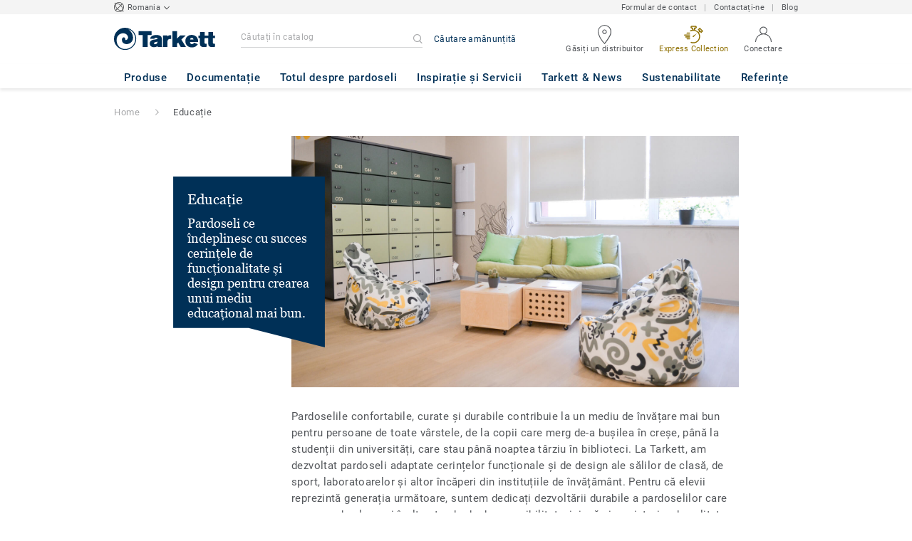

--- FILE ---
content_type: text/html; charset=UTF-8
request_url: https://www.tarkett.ro/ro_RO/exploreaza-segmente-educatie
body_size: 53995
content:

<!DOCTYPE html>
<html lang="ro"
        >
    <head>
        <title>    Pardoseli pentru creșe, grădinițe, școli și universități - Suprafețe pentru instituții de învățământ - Pardoseli pentru recepții, holuri, săli de clasă, cantine, toalete, săli de sport, dușuri, scări și laboratoare din școli și grădinițe | Tarkett
</title>
        <link rel="icon" type="image/x-icon" href="/favicon.ico?v=2" />
        <meta charset="UTF-8" />
        <meta http-equiv="X-UA-Compatible" content="IE=edge">

                        <meta name="HandheldFriendly" content="True">
            <meta name="MobileOptimized" content="320">
                        <meta name="viewport" content="width=device-width, initial-scale=1, maximum-scale=1">
            <meta http-equiv="cleartype" content="on">
                    
            <meta name="keywords" content="Pardoseli pentru creșe, grădinițe, școli și universități - Suprafețe pentru instituții de învățământ - Tarkett">
                <meta name="description" content="Alegeți cele mai bune soluții pentru instituțiile de învățământ, din colecțiile Tarkett. Pardoseli sigure și cu un aspect primitor pentru creșe, grădinițe, școli și universități.">
    
            <link rel="stylesheet" href="/js/compiled/base.52a2d98a.css?v1">
    <link rel="stylesheet" href="/js/compiled/segment.1b4e0ee4.css?v1">

                    <link href="https://media.tarkett-image.com" rel="preconnect">
        
            <link rel="canonical" href="https://www.tarkett.ro/ro_RO/exploreaza-segmente-educatie" />

                                            <script src="/js/lib/picturefill.min.js?v1" async></script>
            <script src="/js/lib/masonry.pkgd.min.js?v1" defer></script>
            <script>document.version = "v3199\n"</script>
                        <script>
    window.tarkettConfig = {
      loginUrl: '/ro_RO/login',
      damThumbnailsUrl: 'https://media.tarkett-image.com',
      defaultThumbnail: 'th800-placeholder.jpg',
    }
</script>
        
                    <noscript>
                <iframe src="//www.googletagmanager.com/ns.html?id=GTM-WDP4QV" height="0" width="0" style="display:none;visibility:hidden"></iframe>
            </noscript>
            <script>
                                    const pageData = {
                  "country": "RO",
                  "context": "BtoB",
                  "pageCategory": "",
                  "webformType": "",
                  "environment": "prod",
                  "productNumber": "0",
                  "keywords": "",
                  "searchResults": ""
                };
                
    pageData.pageCategory = 'segment_page';
    pageData.segmentName = 'Educație';
            </script>
                        <script
                    id="basket-gtm-script"
                    gtm-id="GTM-WDP4QV"
                    user-full-info-url="/ro_RO/get-user-full-information"
                    session-refresh-url="/ro_RO/session/refresh/__IS_INACTIVE__"
                    gtm-cdn-url="www.googletagmanager.com"
                    src="/js/lib/basket-gtm.js?v1"
            >
            </script>
                    </head>
        <body data-env="prod" class="">
                    <div id="app-container" class="js-vis-grid container-fluid">
                                        <cookie-notification
        v-cloak
        :translations="{&quot;cookieNotificationMessage&quot;:&quot;Folosim cookies pentru a v\u0103 oferi cea mai bun\u0103 experien\u021b\u0103 posibil\u0103 pe site-ul nostru, continu\u00e2nd navigarea, v\u0103 exprima\u021bi acordul pentru folosirea acestora. Citi\u021bi mai multe despre cookies.&quot;,&quot;cookiePolicy&quot;:&quot;POLITICA COOKIES&quot;,&quot;closeButtonLabel&quot;:&quot;ACCEPTA\u021aI \u0218I \u00ceNCHIDE\u021aI&quot;,&quot;closeButtonTitle&quot;:&quot;\u00cenchide\u021bi&quot;}"
        cookie-policy-url="/ro_RO/node/cookies-2599?translate=articleSlug"
    >
    </cookie-notification>
                                <section ref="mainSection" class="main-section" id="main" role="main">
                    <twig-to-vuex
                        :locator-config="{&quot;api_provider&quot;:&quot;google-map&quot;,&quot;api_key&quot;:&quot;AIzaSyB9sMWs89QWaqYvAiMMvKan8aVSFCQ3PLk&quot;,&quot;default_coordinates&quot;:{&quot;latitude&quot;:45.943161,&quot;longitude&quot;:24.96676},&quot;order&quot;:{&quot;name&quot;:&quot;asc&quot;},&quot;map_id&quot;:&quot;45393820fb6adbbe&quot;}"
                        :feature-toggles="{&quot;accessories&quot;:true,&quot;account&quot;:true,&quot;authorize_sso&quot;:false,&quot;brand-logo&quot;:false,&quot;call_customer_service_on_obsolete&quot;:false,&quot;call_us&quot;:false,&quot;carbon-calculator-page&quot;:true,&quot;carbon-calculator-benefits&quot;:true,&quot;display_call_us_prefix&quot;:true,&quot;call_us_dach&quot;:false,&quot;call_us_johnsonite&quot;:false,&quot;call_us_footer&quot;:false,&quot;call_us_second_number&quot;:false,&quot;call_us_third_number&quot;:false,&quot;call_us_tandus&quot;:false,&quot;click_to_buy&quot;:false,&quot;collaterals&quot;:false,&quot;collection-count-on-segment-hub&quot;:true,&quot;collection-tab-first-on-category-page&quot;:true,&quot;contact-fields-mandatory&quot;:true,&quot;contact_page&quot;:false,&quot;dealer-locator&quot;:true,&quot;display-product-material-on-collection-page&quot;:false,&quot;display-only-one-category-on-collection-page&quot;:false,&quot;display_categories_on_brand_page&quot;:false,&quot;display-only-key-features-for-accessories-in-quickview&quot;:false,&quot;distributor_services_portal&quot;:false,&quot;elite-login&quot;:false,&quot;email_opt_in_opt_out&quot;:true,&quot;email_privacy_default_opt_in&quot;:false,&quot;entry-blocks&quot;:false,&quot;express-delivery&quot;:false,&quot;faq&quot;:false,&quot;general-inquiry-topic-find-retailer&quot;:true,&quot;general-inquiry-topic-press-release&quot;:false,&quot;general-inquiry-topic-job-opportunities&quot;:false,&quot;general-inquiry-topic-order-chain-set&quot;:false,&quot;general-inquiry-topic-order-book&quot;:false,&quot;general-inquiry-topic-meet-tarkett-sales-rep&quot;:false,&quot;general-inquiry-topic-sample-ordering&quot;:false,&quot;general-inquiry-topic-get-training&quot;:false,&quot;general-inquiry-topic-learn-re-start&quot;:false,&quot;general-inquiry-topic-order-product&quot;:false,&quot;find-us&quot;:true,&quot;find-us-cms-link&quot;:false,&quot;find-worldwide-website&quot;:false,&quot;footer-change-country&quot;:true,&quot;footer-market-links&quot;:false,&quot;general_inquiry&quot;:true,&quot;contact_form_footer&quot;:false,&quot;go_to_distributors&quot;:false,&quot;go_to_sales_rep&quot;:false,&quot;go_to_sales_rep_russia&quot;:false,&quot;help-center&quot;:true,&quot;link-to-serp-on-segment-hub&quot;:false,&quot;matching-collections&quot;:false,&quot;matching-products&quot;:false,&quot;multilingual-documents&quot;:false,&quot;news&quot;:true,&quot;order_online_with_cart&quot;:true,&quot;order_online_with_quotes&quot;:true,&quot;order_online_display_related_accessories&quot;:true,&quot;order_online_one_time_ship_to&quot;:true,&quot;pre-order&quot;:false,&quot;price-list&quot;:false,&quot;print-specs&quot;:false,&quot;qualtrics&quot;:true,&quot;quickship-delivery&quot;:true,&quot;quickship-page&quot;:true,&quot;quick-find-page&quot;:true,&quot;quickship-logo-in-header&quot;:true,&quot;quotation&quot;:true,&quot;quotation_redirects_to_contact&quot;:false,&quot;room-designer-segment&quot;:true,&quot;sales-rep-locator&quot;:false,&quot;sample-amount&quot;:false,&quot;sample-ordering&quot;:false,&quot;sample-ordering-for-accessories&quot;:true,&quot;sample-ordering-through-basket&quot;:true,&quot;sample-ordering-anonymous-checkout&quot;:true,&quot;sample-sku-from-sap&quot;:false,&quot;scroll-on-filter&quot;:false,&quot;segment-group&quot;:false,&quot;site-switch&quot;:true,&quot;tna-quickship-icon&quot;:false,&quot;public_webshop_link_in_footer&quot;:false,&quot;show_camera_button&quot;:false,&quot;show_camera_button_mobile&quot;:false,&quot;show-yandex-tag&quot;:false,&quot;my_account_webshop&quot;:false,&quot;recaptcha&quot;:true,&quot;delete_basket_route&quot;:false,&quot;basket_call_extended_timeout&quot;:false,&quot;display-offer-on-th&quot;:true,&quot;footer_multiple_links&quot;:false,&quot;postal-code-mandatory-in-address&quot;:true,&quot;address-field-mandatory-in-address&quot;:true,&quot;head-alternate-links&quot;:false,&quot;display-designer-on-demand&quot;:false,&quot;atp-shade-filter&quot;:false,&quot;we-chat-social-media&quot;:false,&quot;tech-specs-paragraph&quot;:false,&quot;quick-find-accessible-from-account&quot;:true,&quot;display-location-choice&quot;:false,&quot;shipping_instructions&quot;:false,&quot;shipping_instructions_text_mode&quot;:false,&quot;web_order_acknowledgement_email_attachment&quot;:true,&quot;self-service-account&quot;:false,&quot;ecomedes-link&quot;:false,&quot;redirect-segments-and-areas&quot;:false,&quot;redirect-categories&quot;:false,&quot;offer-configurable&quot;:true,&quot;request_price&quot;:false,&quot;minimum_order_quantity&quot;:true,&quot;display-internal-cookie-notification&quot;:true,&quot;order_history_carrier_information&quot;:true,&quot;login_alert_banner&quot;:false,&quot;revert_price_order_online&quot;:false,&quot;customer_invoice_pdf&quot;:false,&quot;display-similar-page&quot;:false,&quot;internal-similar-data&quot;:false,&quot;display-similar-link-on-quick-atp&quot;:false,&quot;send-minimum-quantity-to-similar&quot;:true,&quot;oo_mandatory_po_number&quot;:false,&quot;act_as&quot;:true,&quot;available_product_filter&quot;:false,&quot;orders_csv_export&quot;:true,&quot;automatic-geolocation&quot;:false,&quot;display-offer-link&quot;:true,&quot;merge-formatbox-price-offer-columns-medium-screens&quot;:false,&quot;category-page&quot;:false,&quot;display-dealer-locator&quot;:true,&quot;display-sales-rep&quot;:false,&quot;display-store-locator&quot;:false,&quot;stock-picking&quot;:true,&quot;sales-program&quot;:false,&quot;change-sold-to-ship-to-popin&quot;:false,&quot;get_quantity_in_sales_unit&quot;:false,&quot;sp_ready_for_customers&quot;:false,&quot;request-call-back&quot;:false,&quot;multi_stock_extension&quot;:true,&quot;create_claim&quot;:false,&quot;create_claim_with_multiple_products&quot;:false,&quot;claims-role-required&quot;:false,&quot;order_history_request_pdf_invoice&quot;:false,&quot;display-references&quot;:true,&quot;search_box_displayed&quot;:true,&quot;sustainability-blocks&quot;:true,&quot;featured-article&quot;:true,&quot;services-icon&quot;:true,&quot;access-to-products-through-cart&quot;:true,&quot;disable-links-to-sample-product-in-cart&quot;:true,&quot;display-portal-menu&quot;:true,&quot;access-to-products-through-quickfind-quickship-sales-program-list&quot;:true,&quot;access-to-products-through-order-history&quot;:true,&quot;access-links-to-sample-product-through-sample-orders&quot;:true,&quot;access-links-to-sample-product-in-cart&quot;:true,&quot;product-direct-url&quot;:true,&quot;quickship-require-quantity-for-atp&quot;:true,&quot;claims-page&quot;:false,&quot;quick-atp&quot;:false,&quot;hide-inventory-availability-message&quot;:true,&quot;quickship-max-order-quantity&quot;:false,&quot;order-history-on-line-payment-link&quot;:false,&quot;enhanced-user-registration&quot;:false,&quot;order-history-part-number&quot;:true,&quot;truck-weight-report&quot;:false,&quot;eco_contribution&quot;:false,&quot;enable-intercom-population-data&quot;:false,&quot;enable-pdf-export&quot;:false,&quot;expanded-sales-org&quot;:false,&quot;quick-order-page&quot;:false,&quot;display-collection-new-tag-category&quot;:true,&quot;display-collection-new-tag-mpp&quot;:true,&quot;tna-stock-picking-process&quot;:false,&quot;allow-shipping-instruction-updates&quot;:true,&quot;tna-address-format&quot;:false,&quot;chat-zendesk-widget&quot;:false,&quot;chat-zendesk-widget-allow-anonymous-users&quot;:false,&quot;display-accessory-link&quot;:false,&quot;tna_web_site_redirect&quot;:false,&quot;order-history-csv-export&quot;:false,&quot;lead-management-pathway&quot;:false,&quot;display-pricing-by-customer-group&quot;:false,&quot;shipped-complete-order&quot;:false,&quot;favorite-products&quot;:false,&quot;universal-order-search&quot;:false,&quot;online-payment-link-by-sales-org&quot;:false,&quot;stock-picking-required-for-roll-products&quot;:false,&quot;order-history-quick-find-cta&quot;:false,&quot;call-stock-check-related-accessories&quot;:false,&quot;sell-off-page&quot;:false,&quot;sell-off-page-menu-link&quot;:false,&quot;sell-off-products&quot;:false,&quot;sell-off-page-hide-inventory-availability-message&quot;:true,&quot;quick-find-collection-search&quot;:false,&quot;disable-country-select&quot;:false,&quot;account_general_inquiry_custom_fields&quot;:false,&quot;documentation-center-direct-url&quot;:true,&quot;portal-landing-page&quot;:false,&quot;order-history-order-report&quot;:true,&quot;order-history-documents&quot;:true,&quot;sku_cart_display_delivery_date&quot;:true,&quot;order_details_hide_sub_item_dates&quot;:true,&quot;product_custom_delivery_messages&quot;:true,&quot;order_history_view_documents_without_pricing&quot;:true,&quot;order_confirmation_pdf_display_dates&quot;:true,&quot;order_confirmation_pdf_display_quote&quot;:true,&quot;order_shipping_hide_address_changed_notification_message&quot;:true,&quot;order-history-default-settings&quot;:false,&quot;recombee&quot;:true,&quot;recombee-recommendation&quot;:true,&quot;use-sap-price-call&quot;:true,&quot;enable-sap-cache-price&quot;:true,&quot;force-sap-clear-cache-price&quot;:false,&quot;use-sap-check-stock-call&quot;:true,&quot;enable-sample-add-to-cart-from-format-table&quot;:false,&quot;order_confirmation_include_soldto_in_subject&quot;:true,&quot;display-stock-message-notification&quot;:false,&quot;remove-custom-assets-link&quot;:true,&quot;sample-submission-banner&quot;:false,&quot;mobile-app-deeplinking&quot;:false,&quot;enable_48_hour_reservation&quot;:false,&quot;about-tarkett-legacy&quot;:true,&quot;use-sap-shipping-instructions-call&quot;:false,&quot;core-category-on-registration-and-samples&quot;:false,&quot;disclaimer-text-on-contact-page&quot;:false,&quot;crm-sales-rep-search&quot;:true}"></twig-to-vuex>
                        <div class="tarkett-external">
                                                                
<template v-if="!isDesktop" v-cloak>
    <tk-header
        v-cloak
        :dropdown="dropdown"
        open-button-menu-translation="EXPLORAȚI"
        close-button-menu-translation="ÎNCHIDEȚI"
        basket-url="/ro_RO/basket-quantity"
        sku-cart-quantity-url="/ro_RO/sku-cart-quantity-and-batches"
        basket-no-item-translation="Aveți 0 eșantioane în coș"
        basket-one-item-translation="Aveți 1 eșantion în coș"
        basket-multiple-items-translation="Aveți %basketCount% eșantioane în coș"
        basket-no-count-translation="Mergeți la coșul de cumpărături"
        :basket-is-enabled="false"
        account-title-welcome="Bine ați venit"
        @changedropdown="changeDropdown"
        :signout-link-data="{&quot;label&quot;:&quot;Deconectare&quot;,&quot;path&quot;:&quot;\/ro_RO\/signout&quot;}"
        :account-is-enabled="true"
        :order-online-with-cart-is-enabled="true"
        :sample-ordering-is-enabled="false"
        :my-account-webshop-is-enabled="false"
        url-user-info="/ro_RO/user-infos-json"
        market-is-B2B="1"
        inline-template
    >
        <div
            class="header-container no-gutter"
            :style="{ 'display': 'block' }"
            @click="closeMenu"
        >
            <header
                id="header"
                class="header no-gutter header--full header--float--top"
                :class="{ 'scroll__header': scrollDown }"
            >
                
<nav
    :class="{ active: isDropdownOpen, 'scroll__header': scrollDown }"
    class="global-nav global-nav-B2B row hidden-lg"
>
    <act-as-message-banner
        :class="{ 'act-as-message-banner__hidden': isDropdownOpen }"
        class="act-as-message-banner"
    >
    </act-as-message-banner>
    <div class="global-nav__container col-xs-12">
        <div
            class="global-nav__item-container global-nav__item-container-left global-nav__item-container--trigger"
            id="top-nav-burger"
        >
            <template v-if="isMobileMenuOpen">
                <a
                @click.prevent="closeTab"
                class="global-nav__trigger ga-tracked"
                href="#global-nav-list"
                data-ga-category="menu"
                :data-ga-action="trackingPrefix + '_menu'"
                :data-ga-label="trackingPrefix + '_menu'"
                >
                    <close-mobile-icon
                            class="global-nav__trigger-icon global-nav__trigger-icon--close"
                            aria-hidden="true"
                    >
                    </close-mobile-icon>
                                            <span class="global-nav__trigger-text" v-text="menuText"></span>
                                    </a>
            </template>
            <a
                v-else
                @click.prevent="toggleMenu"
                class="global-nav__trigger ga-tracked"
                href="#global-nav-list"
                data-ga-category="menu"
                :data-ga-action="trackingPrefix + '_menu'"
                :data-ga-label="trackingPrefix + '_menu'"
            >
                <burger-menu-icon class="global-nav__trigger-icon" aria-hidden="true"></burger-menu-icon>
                                    <span class="global-nav__trigger-text" v-text="menuText"></span>
                            </a>
        </div>
        <div class="global-nav__item-container global-nav__item-container-middle">
            <a
                href="/ro_RO/"
                title="logo"
                class="global-nav__logo"
                :class="{ 'transparent': scrollDown }"
            >
                <picture class="">
                    <source srcset="/img/logo-large.svg?v1, /img/logo-large.svg?v1 2x" media="(min-width: 990px)">
                    <img
                        src="/img/logo-small-blue.svg?v1"
                        srcset="/img/logo-small-blue.svg?v1"
                        alt="Tarkett Logo"
                    >
                </picture>
            </a>
        </div>
        <ul
                class="icon-container global-nav__item-container-right"
                :class="{'global-nav__item-container-scrolled' : scrollDown, 'global-nav__item-container-scrolled-horizontal' : '' }"
        >
           <mobile-geolocate-link
               :business-card-data="{&quot;countryChoice&quot;:{&quot;country&quot;:&quot;Romania&quot;,&quot;countryTitle&quot;:&quot;Alege\u021bi website-ul \u021b\u0103rii dvs&quot;,&quot;countryBtnLabel&quot;:&quot;Accesa\u021bi website-ul&quot;,&quot;chooseYourCountryLink&quot;:{&quot;label&quot;:&quot;Schimb\u0103 \u021bara&quot;,&quot;url&quot;:&quot;https:\/\/www.tarkett.com\/&quot;,&quot;options&quot;:{&quot;analytics&quot;:{&quot;category&quot;:&quot;header&quot;,&quot;action&quot;:&quot;business_card - click&quot;,&quot;label&quot;:&quot;go_to_jump_page&quot;}}},&quot;placeholderLabel&quot;:&quot;Schimba\u021bi \u021bara&quot;},&quot;details&quot;:{&quot;contact_us_form&quot;:{&quot;label&quot;:&quot;&quot;,&quot;links&quot;:[{&quot;label&quot;:&quot;Formular de contact&quot;,&quot;url&quot;:&quot;\/ro_RO\/contactati-ne&quot;,&quot;options&quot;:{&quot;analytics&quot;:{&quot;category&quot;:&quot;header&quot;,&quot;action&quot;:&quot;business_card - click&quot;,&quot;label&quot;:&quot;\/ro_RO\/contactati-ne&quot;}}}],&quot;openInNewTab&quot;:false},&quot;contact_us_article&quot;:{&quot;label&quot;:&quot;&quot;,&quot;links&quot;:[{&quot;label&quot;:&quot;Contacta\u021bi-ne&quot;,&quot;url&quot;:&quot;\/ro_RO\/node\/contactati-ne-4892&quot;,&quot;options&quot;:{&quot;analytics&quot;:{&quot;category&quot;:&quot;header&quot;,&quot;action&quot;:&quot;business_card - click&quot;,&quot;label&quot;:&quot;\/ro_RO\/node\/contactati-ne-4892&quot;}}}],&quot;openInNewTab&quot;:false},&quot;blog&quot;:{&quot;label&quot;:&quot;&quot;,&quot;links&quot;:[{&quot;label&quot;:&quot;Blog&quot;,&quot;url&quot;:&quot;https:\/\/blog.tarkett.ro\/&quot;,&quot;options&quot;:{&quot;analytics&quot;:[]}}],&quot;openInNewTab&quot;:false}},&quot;marketSwitch&quot;:null,&quot;switchLanguage&quot;:null,&quot;locationChoice&quot;:{&quot;displayLocationChoice&quot;:false,&quot;currentLocationDefault&quot;:&quot;Your Location&quot;,&quot;chooseYourLocationLabel&quot;:&quot;Choose your location&quot;,&quot;changeYourLocationLabel&quot;:&quot;Change your location&quot;,&quot;popupTranslations&quot;:{&quot;chooseLocationTitle&quot;:&quot;Choose your location&quot;,&quot;changeLocationTitle&quot;:&quot;Change your location&quot;,&quot;text&quot;:&quot;Check your location to see the offers, prices and availability of floor coverings and accessories in the stores of your city.&quot;,&quot;ctaConfirmLabel&quot;:&quot;Confirm location&quot;,&quot;backLabel&quot;:&quot;\u00cenchide\u021bi&quot;,&quot;closePopinTitle&quot;:&quot;\u00cenchide\u021bi&quot;,&quot;closePopinLabel&quot;:&quot;\u00cenchide\u021bi&quot;,&quot;dropdownTitle&quot;:&quot;Your Location:&quot;,&quot;placeholder&quot;:&quot;Choose location&quot;}},&quot;countriesList&quot;:[{&quot;link&quot;:&quot;https:\/\/www.tarkett-asia.com\/en_RA\/&quot;,&quot;label&quot;:&quot;Afghanistan&quot;,&quot;buttonLabel&quot;:&quot;Go to the website&quot;,&quot;flag&quot;:&quot;afghanistan&quot;,&quot;value&quot;:&quot;country_id-af&quot;},{&quot;link&quot;:&quot;https:\/\/www.tarkett.hr\/&quot;,&quot;label&quot;:&quot;Albania&quot;,&quot;buttonLabel&quot;:&quot;Go to the website&quot;,&quot;flag&quot;:&quot;albania&quot;,&quot;value&quot;:&quot;country_id-al&quot;},{&quot;link&quot;:&quot;https:\/\/professionnels.tarkett.fr\/fr_FR\/expertise-bienvenue-chez-tarkett-international-619&quot;,&quot;label&quot;:&quot;Algeria&quot;,&quot;buttonLabel&quot;:&quot;Go to the website&quot;,&quot;flag&quot;:&quot;algeria&quot;,&quot;value&quot;:&quot;country_id-dz&quot;},{&quot;link&quot;:&quot;https:\/\/professionals.tarkett.com\/&quot;,&quot;label&quot;:&quot;Andorra&quot;,&quot;buttonLabel&quot;:&quot;Go to the website&quot;,&quot;flag&quot;:&quot;andorra&quot;,&quot;value&quot;:&quot;country_id-ad&quot;},{&quot;link&quot;:&quot;https:\/\/profissionais.tarkett.pt\/pt_PT\/&quot;,&quot;label&quot;:&quot;Angola&quot;,&quot;buttonLabel&quot;:&quot;Go to the website&quot;,&quot;flag&quot;:&quot;angola&quot;,&quot;value&quot;:&quot;country_id-ao&quot;},{&quot;link&quot;:&quot;https:\/\/tarkettlatam.com\/&quot;,&quot;label&quot;:&quot;Argentina&quot;,&quot;buttonLabel&quot;:&quot;Go to the website&quot;,&quot;flag&quot;:&quot;argentina&quot;,&quot;value&quot;:&quot;country_id-ar&quot;},{&quot;link&quot;:&quot;https:\/\/www.tarkett.hr\/&quot;,&quot;label&quot;:&quot;Armenia&quot;,&quot;buttonLabel&quot;:&quot;Go to the website&quot;,&quot;flag&quot;:&quot;armenia&quot;,&quot;value&quot;:&quot;country_id-am&quot;},{&quot;link&quot;:&quot;https:\/\/professionals.tarkett.com.au&quot;,&quot;label&quot;:&quot;Australia&quot;,&quot;buttonLabel&quot;:&quot;Go to the website&quot;,&quot;flag&quot;:&quot;australia&quot;,&quot;value&quot;:&quot;country_id-au&quot;},{&quot;link&quot;:&quot;https:\/\/boden.objekt.tarkett.de\/&quot;,&quot;label&quot;:&quot;Austria&quot;,&quot;buttonLabel&quot;:&quot;Go to the website&quot;,&quot;flag&quot;:&quot;austria&quot;,&quot;value&quot;:&quot;country_id-at&quot;},{&quot;link&quot;:&quot;https:\/\/www.tarkett.hr\/&quot;,&quot;label&quot;:&quot;Azerbaijan&quot;,&quot;buttonLabel&quot;:&quot;Go to the website&quot;,&quot;flag&quot;:&quot;azerbaijan&quot;,&quot;value&quot;:&quot;country_id-az&quot;},{&quot;link&quot;:&quot;https:\/\/www.tarkett-me.com\/en_ME\/&quot;,&quot;label&quot;:&quot;Bahrain&quot;,&quot;buttonLabel&quot;:&quot;Go to the website&quot;,&quot;flag&quot;:&quot;bahrain&quot;,&quot;value&quot;:&quot;country_id-bh&quot;},{&quot;link&quot;:&quot;https:\/\/www.tarkett-asia.com\/en_RA\/&quot;,&quot;label&quot;:&quot;Bangladish&quot;,&quot;buttonLabel&quot;:&quot;Go to the website&quot;,&quot;flag&quot;:&quot;bangladesh&quot;,&quot;value&quot;:&quot;country_id-bd&quot;},{&quot;link&quot;:&quot;https:\/\/professionals.tarkett.be\/&quot;,&quot;label&quot;:&quot;Belgium Dutch&quot;,&quot;buttonLabel&quot;:&quot;Ga naar de website&quot;,&quot;flag&quot;:&quot;belgium&quot;,&quot;value&quot;:&quot;country_id-nl_BE&quot;},{&quot;link&quot;:&quot;https:\/\/professionnels.tarkett.be\/&quot;,&quot;label&quot;:&quot;Belgium French&quot;,&quot;buttonLabel&quot;:&quot;Aller sur le site&quot;,&quot;flag&quot;:&quot;belgium&quot;,&quot;value&quot;:&quot;country_id-fr_BE&quot;},{&quot;link&quot;:&quot;https:\/\/professionnels.tarkett.fr\/fr_FR\/expertise-bienvenue-chez-tarkett-international-619&quot;,&quot;label&quot;:&quot;Benin&quot;,&quot;buttonLabel&quot;:&quot;Go to the website&quot;,&quot;flag&quot;:&quot;benin&quot;,&quot;value&quot;:&quot;country_id-bj&quot;},{&quot;link&quot;:&quot;https:\/\/www.tarkett-asia.com\/en_RA\/&quot;,&quot;label&quot;:&quot;Bhutan&quot;,&quot;buttonLabel&quot;:&quot;Go to the website&quot;,&quot;flag&quot;:&quot;bhutan&quot;,&quot;value&quot;:&quot;country_id-bt&quot;},{&quot;link&quot;:&quot;https:\/\/tarkettlatam.com\/peru&quot;,&quot;label&quot;:&quot;Bolivia&quot;,&quot;buttonLabel&quot;:&quot;Go to the website&quot;,&quot;flag&quot;:&quot;bolivia&quot;,&quot;value&quot;:&quot;country_id-bo&quot;},{&quot;link&quot;:&quot;https:\/\/www.tarkett.rs\/&quot;,&quot;label&quot;:&quot;Bosnia and Herzegovina&quot;,&quot;buttonLabel&quot;:&quot;Go to the website&quot;,&quot;flag&quot;:&quot;bosnia-and-herzegovina&quot;,&quot;value&quot;:&quot;country_id-ba&quot;},{&quot;link&quot;:&quot;https:\/\/professionals.tarkett.com\/en_EU\/expertise-welcome-to-tarkett-international-642&quot;,&quot;label&quot;:&quot;Botswana&quot;,&quot;buttonLabel&quot;:&quot;Go to the website&quot;,&quot;flag&quot;:&quot;botswana&quot;,&quot;value&quot;:&quot;country_id-bw&quot;},{&quot;link&quot;:&quot;https:\/\/www.tarkett.com.br\/&quot;,&quot;label&quot;:&quot;Brazil&quot;,&quot;buttonLabel&quot;:&quot;Go to the website&quot;,&quot;flag&quot;:&quot;brazil&quot;,&quot;value&quot;:&quot;country_id-br&quot;},{&quot;link&quot;:&quot;https:\/\/www.tarkett-asia.com\/en_RA\/&quot;,&quot;label&quot;:&quot;Brunei Darussalam&quot;,&quot;buttonLabel&quot;:&quot;Go to the website&quot;,&quot;flag&quot;:&quot;brunei-darussalam&quot;,&quot;value&quot;:&quot;country_id-bn&quot;},{&quot;link&quot;:&quot;https:\/\/www.tarkett.bg\/&quot;,&quot;label&quot;:&quot;Bulgaria&quot;,&quot;buttonLabel&quot;:&quot;Go to the website&quot;,&quot;flag&quot;:&quot;bulgaria&quot;,&quot;value&quot;:&quot;country_id-bg&quot;},{&quot;link&quot;:&quot;https:\/\/professionnels.tarkett.fr\/fr_FR\/expertise-bienvenue-chez-tarkett-international-619&quot;,&quot;label&quot;:&quot;Burkina Faso&quot;,&quot;buttonLabel&quot;:&quot;Go to the website&quot;,&quot;flag&quot;:&quot;burkina-faso&quot;,&quot;value&quot;:&quot;country_id-bf&quot;},{&quot;link&quot;:&quot;https:\/\/professionals.tarkett.com\/en_EU\/expertise-welcome-to-tarkett-international-642&quot;,&quot;label&quot;:&quot;Burundi&quot;,&quot;buttonLabel&quot;:&quot;Go to the website&quot;,&quot;flag&quot;:&quot;burundi&quot;,&quot;value&quot;:&quot;country_id-bi&quot;},{&quot;link&quot;:&quot;https:\/\/www.tarkett-asia.com\/en_RA\/&quot;,&quot;label&quot;:&quot;Cambodia&quot;,&quot;buttonLabel&quot;:&quot;Go to the website&quot;,&quot;flag&quot;:&quot;cambodia&quot;,&quot;value&quot;:&quot;country_id-ca&quot;},{&quot;link&quot;:&quot;https:\/\/professionnels.tarkett.fr\/fr_FR\/expertise-bienvenue-chez-tarkett-international-619&quot;,&quot;label&quot;:&quot;Cameroon&quot;,&quot;buttonLabel&quot;:&quot;Go to the website&quot;,&quot;flag&quot;:&quot;cameroon&quot;,&quot;value&quot;:&quot;country_id-cm&quot;},{&quot;link&quot;:&quot;https:\/\/professionnels.tarkett.ca\/fr_CA\/&quot;,&quot;label&quot;:&quot;Canada French&quot;,&quot;buttonLabel&quot;:&quot;Go to the website&quot;,&quot;flag&quot;:&quot;canada&quot;,&quot;value&quot;:&quot;country_id-fr_CA&quot;},{&quot;link&quot;:&quot;https:\/\/profissionais.tarkett.pt\/pt_PT\/&quot;,&quot;label&quot;:&quot;Cape Verde&quot;,&quot;buttonLabel&quot;:&quot;Go to the website&quot;,&quot;flag&quot;:&quot;cape-verde&quot;,&quot;value&quot;:&quot;country_id-cv&quot;},{&quot;link&quot;:&quot;https:\/\/professionnels.tarkett.fr\/fr_FR\/expertise-bienvenue-chez-tarkett-international-619&quot;,&quot;label&quot;:&quot;Central African Republic&quot;,&quot;buttonLabel&quot;:&quot;Go to the website&quot;,&quot;flag&quot;:&quot;central-african-republic&quot;,&quot;value&quot;:&quot;country_id-cf&quot;},{&quot;link&quot;:&quot;https:\/\/professionnels.tarkett.fr\/fr_FR\/expertise-bienvenue-chez-tarkett-international-619&quot;,&quot;label&quot;:&quot;Chad&quot;,&quot;buttonLabel&quot;:&quot;Go to the website&quot;,&quot;flag&quot;:&quot;chad&quot;,&quot;value&quot;:&quot;country_id-td&quot;},{&quot;link&quot;:&quot;https:\/\/tarkettlatam.com\/chile&quot;,&quot;label&quot;:&quot;Chile&quot;,&quot;buttonLabel&quot;:&quot;Go to the website&quot;,&quot;flag&quot;:&quot;chile&quot;,&quot;value&quot;:&quot;country_id-cl&quot;},{&quot;link&quot;:&quot;https:\/\/www.tarkett.cn\/zh_CN\/&quot;,&quot;label&quot;:&quot;China Mandarin&quot;,&quot;buttonLabel&quot;:&quot;Go to the website&quot;,&quot;flag&quot;:&quot;china&quot;,&quot;value&quot;:&quot;country_id-zh_CN&quot;},{&quot;link&quot;:&quot;https:\/\/tarkettlatam.com\/colombia&quot;,&quot;label&quot;:&quot;Colombia&quot;,&quot;buttonLabel&quot;:&quot;Go to the website&quot;,&quot;flag&quot;:&quot;colombia&quot;,&quot;value&quot;:&quot;country_id-co&quot;},{&quot;link&quot;:&quot;https:\/\/professionals.tarkett.com\/en_EU\/expertise-welcome-to-tarkett-international-642&quot;,&quot;label&quot;:&quot;Comoros&quot;,&quot;buttonLabel&quot;:&quot;Go to the website&quot;,&quot;flag&quot;:&quot;comoros&quot;,&quot;value&quot;:&quot;country_id-km&quot;},{&quot;link&quot;:&quot;https:\/\/tarkettlatam.com\/mexico&quot;,&quot;label&quot;:&quot;Costa Rica&quot;,&quot;buttonLabel&quot;:&quot;Go to the website&quot;,&quot;flag&quot;:&quot;costa-rica&quot;,&quot;value&quot;:&quot;country_id-cr&quot;},{&quot;link&quot;:&quot;https:\/\/www.tarkett.hr\/hr_HR\/&quot;,&quot;label&quot;:&quot;Croatia&quot;,&quot;buttonLabel&quot;:&quot;Go to the website&quot;,&quot;flag&quot;:&quot;croatia&quot;,&quot;value&quot;:&quot;country_id-hr_HR&quot;},{&quot;link&quot;:&quot;https:\/\/professionals.tarkett.gr\/en_GR\/&quot;,&quot;label&quot;:&quot;Cyprus&quot;,&quot;buttonLabel&quot;:&quot;\u039c\u0395\u03a4\u0391\u0392\u0395\u0399\u03a4\u0395 \u03a3\u03a4\u039f\u039d \u0399\u03a3\u03a4\u039f\u03a4\u039f\u03a0\u039f&quot;,&quot;flag&quot;:&quot;cyprus&quot;,&quot;value&quot;:&quot;country_id-cu&quot;},{&quot;link&quot;:&quot;https:\/\/objektove.tarkett.cz\/&quot;,&quot;label&quot;:&quot;Czech republic&quot;,&quot;buttonLabel&quot;:&quot;Go to the website&quot;,&quot;flag&quot;:&quot;czech-republic&quot;,&quot;value&quot;:&quot;country_id-cz&quot;},{&quot;link&quot;:&quot;https:\/\/professionnels.tarkett.fr\/fr_FR\/expertise-bienvenue-chez-tarkett-international-619&quot;,&quot;label&quot;:&quot;Democratic Republic of Congo (Kinshasa)&quot;,&quot;buttonLabel&quot;:&quot;Go to the website&quot;,&quot;flag&quot;:&quot;democratic-republic-of-congo&quot;,&quot;value&quot;:&quot;country_id-cd&quot;},{&quot;link&quot;:&quot;https:\/\/prof.tarkett.dk\/&quot;,&quot;label&quot;:&quot;Denmark&quot;,&quot;buttonLabel&quot;:&quot;G\u00e5 til hjemmesiden&quot;,&quot;flag&quot;:&quot;denmark&quot;,&quot;value&quot;:&quot;country_id-dk&quot;},{&quot;link&quot;:&quot;https:\/\/professionnels.tarkett.fr\/fr_FR\/expertise-bienvenue-chez-tarkett-international-619&quot;,&quot;label&quot;:&quot;Djibouti&quot;,&quot;buttonLabel&quot;:&quot;Go to the website&quot;,&quot;flag&quot;:&quot;djibouti&quot;,&quot;value&quot;:&quot;country_id-dj&quot;},{&quot;link&quot;:&quot;https:\/\/professionals.tarkett.com\/node\/2577&quot;,&quot;label&quot;:&quot;Dominican Republic&quot;,&quot;buttonLabel&quot;:&quot;Go to the website&quot;,&quot;flag&quot;:&quot;dominican-republic&quot;,&quot;value&quot;:&quot;country_id-do&quot;},{&quot;link&quot;:&quot;https:\/\/www.tarkett-asia.com\/en_RA\/&quot;,&quot;label&quot;:&quot;East Timor&quot;,&quot;buttonLabel&quot;:&quot;Go to the website&quot;,&quot;flag&quot;:&quot;east-timor&quot;,&quot;value&quot;:&quot;country_id-tp&quot;},{&quot;link&quot;:&quot;https:\/\/tarkettlatam.com\/peru&quot;,&quot;label&quot;:&quot;Ecuador&quot;,&quot;buttonLabel&quot;:&quot;Go to the website&quot;,&quot;flag&quot;:&quot;ecuador&quot;,&quot;value&quot;:&quot;country_id-ec&quot;},{&quot;link&quot;:&quot;https:\/\/www.tarkett-me.com\/en_ME\/&quot;,&quot;label&quot;:&quot;Egypt&quot;,&quot;buttonLabel&quot;:&quot;Go to the website&quot;,&quot;flag&quot;:&quot;egypt&quot;,&quot;value&quot;:&quot;country_id-eg&quot;},{&quot;link&quot;:&quot;https:\/\/professionnels.tarkett.fr\/fr_FR\/expertise-bienvenue-chez-tarkett-international-619&quot;,&quot;label&quot;:&quot;Equatorial Guinea&quot;,&quot;buttonLabel&quot;:&quot;Go to the website&quot;,&quot;flag&quot;:&quot;equatorial-guinea&quot;,&quot;value&quot;:&quot;country_id-gq&quot;},{&quot;link&quot;:&quot;https:\/\/www.tarkett-me.com\/en_ME\/&quot;,&quot;label&quot;:&quot;Eritrea&quot;,&quot;buttonLabel&quot;:&quot;Go to the website&quot;,&quot;flag&quot;:&quot;eritrea&quot;,&quot;value&quot;:&quot;country_id-er&quot;},{&quot;link&quot;:&quot;https:\/\/commercial.tarkett.ee\/&quot;,&quot;label&quot;:&quot;Estonia&quot;,&quot;buttonLabel&quot;:&quot;Go to the website&quot;,&quot;flag&quot;:&quot;estonia&quot;,&quot;value&quot;:&quot;country_id-ee&quot;},{&quot;link&quot;:&quot;https:\/\/www.tarkett-me.com\/en_ME\/&quot;,&quot;label&quot;:&quot;Ethiopia&quot;,&quot;buttonLabel&quot;:&quot;Go to the website&quot;,&quot;flag&quot;:&quot;ethiopia&quot;,&quot;value&quot;:&quot;country_id-et&quot;},{&quot;link&quot;:&quot;https:\/\/kohdemyynti-lattiat.tarkett.fi\/&quot;,&quot;label&quot;:&quot;Finland&quot;,&quot;buttonLabel&quot;:&quot;Siirry sivustolle&quot;,&quot;flag&quot;:&quot;finland&quot;,&quot;value&quot;:&quot;country_id-fi&quot;},{&quot;link&quot;:&quot;https:\/\/professionnels.tarkett.fr&quot;,&quot;label&quot;:&quot;French&quot;,&quot;buttonLabel&quot;:&quot;Aller sur le site&quot;,&quot;flag&quot;:&quot;france&quot;,&quot;value&quot;:&quot;country_id-fr&quot;},{&quot;link&quot;:&quot;https:\/\/professionnels.tarkett.fr\/node\/2839&quot;,&quot;label&quot;:&quot;French overseas&quot;,&quot;buttonLabel&quot;:&quot;Go to the website&quot;,&quot;flag&quot;:&quot;france&quot;,&quot;value&quot;:&quot;country_id-fr_ov&quot;},{&quot;link&quot;:&quot;https:\/\/professionnels.tarkett.fr\/fr_FR\/expertise-bienvenue-chez-tarkett-international-619&quot;,&quot;label&quot;:&quot;French Guiana&quot;,&quot;buttonLabel&quot;:&quot;Go to the website&quot;,&quot;flag&quot;:&quot;france&quot;,&quot;value&quot;:&quot;country_id-gf&quot;},{&quot;link&quot;:&quot;https:\/\/professionnels.tarkett.fr\/fr_FR\/expertise-bienvenue-chez-tarkett-international-619&quot;,&quot;label&quot;:&quot;Gabon&quot;,&quot;buttonLabel&quot;:&quot;Go to the website&quot;,&quot;flag&quot;:&quot;gabon&quot;,&quot;value&quot;:&quot;country_id-ga&quot;},{&quot;link&quot;:&quot;https:\/\/professionnels.tarkett.fr\/fr_FR\/expertise-bienvenue-chez-tarkett-international-619&quot;,&quot;label&quot;:&quot;Gambia&quot;,&quot;buttonLabel&quot;:&quot;Go to the website&quot;,&quot;flag&quot;:&quot;gambia&quot;,&quot;value&quot;:&quot;country_id-gm&quot;},{&quot;link&quot;:&quot;https:\/\/www.tarkett.hr\/&quot;,&quot;label&quot;:&quot;Georgia&quot;,&quot;buttonLabel&quot;:&quot;Go to the website&quot;,&quot;flag&quot;:&quot;georgia&quot;,&quot;value&quot;:&quot;country_id-ge&quot;},{&quot;link&quot;:&quot;https:\/\/boden.objekt.tarkett.de\/&quot;,&quot;label&quot;:&quot;Germany&quot;,&quot;buttonLabel&quot;:&quot;Besuchen Sie die Website&quot;,&quot;flag&quot;:&quot;germany&quot;,&quot;value&quot;:&quot;country_id-de&quot;},{&quot;link&quot;:&quot;https:\/\/professionals.tarkett.com\/en_EU\/expertise-welcome-to-tarkett-international-642&quot;,&quot;label&quot;:&quot;Ghana&quot;,&quot;buttonLabel&quot;:&quot;Go to the website&quot;,&quot;flag&quot;:&quot;ghana&quot;,&quot;value&quot;:&quot;country_id-gh&quot;},{&quot;link&quot;:&quot;https:\/\/professionals.tarkett.com\/&quot;,&quot;label&quot;:&quot;Gibraltar&quot;,&quot;buttonLabel&quot;:&quot;Go to the website&quot;,&quot;flag&quot;:&quot;gibraltar&quot;,&quot;value&quot;:&quot;country_id-gi&quot;},{&quot;link&quot;:&quot;https:\/\/professionals.tarkett.gr\/en_GR\/&quot;,&quot;label&quot;:&quot;Greece&quot;,&quot;buttonLabel&quot;:&quot;\u039c\u0395\u03a4\u0391\u0392\u0395\u0399\u03a4\u0395 \u03a3\u03a4\u039f\u039d \u0399\u03a3\u03a4\u039f\u03a4\u039f\u03a0\u039f&quot;,&quot;flag&quot;:&quot;greece&quot;,&quot;value&quot;:&quot;country_id-gr&quot;},{&quot;link&quot;:&quot;https:\/\/professionals.tarkett.com\/en_EU\/expertise-welcome-to-tarkett-international-642&quot;,&quot;label&quot;:&quot;Grenada&quot;,&quot;buttonLabel&quot;:&quot;Go to the website&quot;,&quot;flag&quot;:&quot;grenada&quot;,&quot;value&quot;:&quot;country_id-gd&quot;},{&quot;link&quot;:&quot;https:\/\/professionnels.tarkett.fr\/fr_FR\/expertise-bienvenue-chez-tarkett-international-619&quot;,&quot;label&quot;:&quot;Guadeloupe&quot;,&quot;buttonLabel&quot;:&quot;Go to the website&quot;,&quot;flag&quot;:&quot;france&quot;,&quot;value&quot;:&quot;country_id-gp&quot;},{&quot;link&quot;:&quot;https:\/\/professionnels.tarkett.fr\/fr_FR\/expertise-bienvenue-chez-tarkett-international-619&quot;,&quot;label&quot;:&quot;Guinea&quot;,&quot;buttonLabel&quot;:&quot;Go to the website&quot;,&quot;flag&quot;:&quot;guinea&quot;,&quot;value&quot;:&quot;country_id-gn&quot;},{&quot;link&quot;:&quot;https:\/\/professionnels.tarkett.fr\/fr_FR\/expertise-bienvenue-chez-tarkett-international-619&quot;,&quot;label&quot;:&quot;Guinea-Bissau&quot;,&quot;buttonLabel&quot;:&quot;Go to the website&quot;,&quot;flag&quot;:&quot;guinea-bissau&quot;,&quot;value&quot;:&quot;country_id-gw&quot;},{&quot;link&quot;:&quot;https:\/\/www.tarkett-asia.com\/en_RA\/&quot;,&quot;label&quot;:&quot;Hong Kong SAR&quot;,&quot;buttonLabel&quot;:&quot;Go to the website&quot;,&quot;flag&quot;:&quot;hong-kong&quot;,&quot;value&quot;:&quot;country_id-hk&quot;},{&quot;link&quot;:&quot;https:\/\/intezmenyi.tarkett.hu\/&quot;,&quot;label&quot;:&quot;Hungary&quot;,&quot;buttonLabel&quot;:&quot;Ugr\u00e1s a weboldalra&quot;,&quot;flag&quot;:&quot;hungary&quot;,&quot;value&quot;:&quot;country_id-hu&quot;},{&quot;link&quot;:&quot;https:\/\/professionals.tarkett.com\/&quot;,&quot;label&quot;:&quot;Iceland&quot;,&quot;buttonLabel&quot;:&quot;Go to the website&quot;,&quot;flag&quot;:&quot;iceland&quot;,&quot;value&quot;:&quot;country_id-is&quot;},{&quot;link&quot;:&quot;https:\/\/www.tarkett-asia.com\/en_RA\/&quot;,&quot;label&quot;:&quot;India&quot;,&quot;buttonLabel&quot;:&quot;Go to the website&quot;,&quot;flag&quot;:&quot;india&quot;,&quot;value&quot;:&quot;country_id-in&quot;},{&quot;link&quot;:&quot;https:\/\/www.tarkett-asia.com\/en_RA\/&quot;,&quot;label&quot;:&quot;Indonesia&quot;,&quot;buttonLabel&quot;:&quot;Go to the website&quot;,&quot;flag&quot;:&quot;indonesia&quot;,&quot;value&quot;:&quot;country_id-id&quot;},{&quot;link&quot;:&quot;https:\/\/www.tarkett-me.com\/en_ME\/&quot;,&quot;label&quot;:&quot;Iraq&quot;,&quot;buttonLabel&quot;:&quot;Go to the website&quot;,&quot;flag&quot;:&quot;iraq&quot;,&quot;value&quot;:&quot;country_id-iq&quot;},{&quot;link&quot;:&quot;https:\/\/professionals.tarkett.co.uk\/&quot;,&quot;label&quot;:&quot;Ireland&quot;,&quot;buttonLabel&quot;:&quot;Go to the website&quot;,&quot;flag&quot;:&quot;ireland&quot;,&quot;value&quot;:&quot;country_id-ie&quot;},{&quot;link&quot;:&quot;https:\/\/professionals.tarkett.com\/en_EU\/expertise-welcome-to-tarkett-international-642&quot;,&quot;label&quot;:&quot;Israel&quot;,&quot;buttonLabel&quot;:&quot;Go to the website&quot;,&quot;flag&quot;:&quot;israel&quot;,&quot;value&quot;:&quot;country_id-il&quot;},{&quot;link&quot;:&quot;https:\/\/professional.tarkett.it\/&quot;,&quot;label&quot;:&quot;Italy&quot;,&quot;buttonLabel&quot;:&quot;Vai al sito web&quot;,&quot;flag&quot;:&quot;italy&quot;,&quot;value&quot;:&quot;country_id-it&quot;},{&quot;link&quot;:&quot;https:\/\/professionnels.tarkett.fr\/fr_FR\/expertise-bienvenue-chez-tarkett-international-619&quot;,&quot;label&quot;:&quot;Ivory Coast&quot;,&quot;buttonLabel&quot;:&quot;Go to the website&quot;,&quot;flag&quot;:&quot;ivory-coast&quot;,&quot;value&quot;:&quot;country_id-ic&quot;},{&quot;link&quot;:&quot;https:\/\/www.tarkett-asia.com\/en_RA\/&quot;,&quot;label&quot;:&quot;Japan&quot;,&quot;buttonLabel&quot;:&quot;Go to the website&quot;,&quot;flag&quot;:&quot;japan&quot;,&quot;value&quot;:&quot;country_id-jp&quot;},{&quot;link&quot;:&quot;https:\/\/www.tarkett-me.com\/en_ME\/&quot;,&quot;label&quot;:&quot;Jordan&quot;,&quot;buttonLabel&quot;:&quot;Go to the website&quot;,&quot;flag&quot;:&quot;jordan&quot;,&quot;value&quot;:&quot;country_id-jo&quot;},{&quot;link&quot;:&quot;https:\/\/www.tarkett.kz\/ru_KZ\/&quot;,&quot;label&quot;:&quot;Kazakhstan&quot;,&quot;buttonLabel&quot;:&quot;\u041f\u0435\u0440\u0435\u0439\u0442\u0438 \u043d\u0430 \u0441\u0430\u0439\u0442&quot;,&quot;flag&quot;:&quot;kazakhstan&quot;,&quot;value&quot;:&quot;country_id-kz&quot;},{&quot;link&quot;:&quot;https:\/\/professionals.tarkett.com\/en_EU\/expertise-welcome-to-tarkett-international-642&quot;,&quot;label&quot;:&quot;Kenya&quot;,&quot;buttonLabel&quot;:&quot;Go to the website&quot;,&quot;flag&quot;:&quot;kenya&quot;,&quot;value&quot;:&quot;country_id-ke&quot;},{&quot;link&quot;:&quot;https:\/\/www.tarkett-me.com\/en_ME\/&quot;,&quot;label&quot;:&quot;Kuwait&quot;,&quot;buttonLabel&quot;:&quot;Go to the website&quot;,&quot;flag&quot;:&quot;kuwait&quot;,&quot;value&quot;:&quot;country_id-kw&quot;},{&quot;link&quot;:&quot;https:\/\/www.tarkett-asia.com\/en_RA\/&quot;,&quot;label&quot;:&quot;Laos&quot;,&quot;buttonLabel&quot;:&quot;Go to the website&quot;,&quot;flag&quot;:&quot;laos&quot;,&quot;value&quot;:&quot;country_id-la&quot;},{&quot;link&quot;:&quot;https:\/\/projekts.tarkett.lv\/&quot;,&quot;label&quot;:&quot;Latvia&quot;,&quot;buttonLabel&quot;:&quot;Go to the website&quot;,&quot;flag&quot;:&quot;latvia&quot;,&quot;value&quot;:&quot;country_id-lv&quot;},{&quot;link&quot;:&quot;https:\/\/www.tarkett-me.com\/en_ME\/&quot;,&quot;label&quot;:&quot;Lebanon&quot;,&quot;buttonLabel&quot;:&quot;Go to the website&quot;,&quot;flag&quot;:&quot;lebanon&quot;,&quot;value&quot;:&quot;country_id-lb&quot;},{&quot;link&quot;:&quot;https:\/\/professionals.tarkett.com\/en_EU\/expertise-welcome-to-tarkett-international-642&quot;,&quot;label&quot;:&quot;Lesotho&quot;,&quot;buttonLabel&quot;:&quot;Go to the website&quot;,&quot;flag&quot;:&quot;lesotho&quot;,&quot;value&quot;:&quot;country_id-ls&quot;},{&quot;link&quot;:&quot;https:\/\/professionnels.tarkett.fr\/fr_FR\/expertise-bienvenue-chez-tarkett-international-619&quot;,&quot;label&quot;:&quot;Liberia&quot;,&quot;buttonLabel&quot;:&quot;Go to the website&quot;,&quot;flag&quot;:&quot;liberia&quot;,&quot;value&quot;:&quot;country_id-lr&quot;},{&quot;link&quot;:&quot;https:\/\/www.tarkett-me.com\/en_ME\/&quot;,&quot;label&quot;:&quot;Libya&quot;,&quot;buttonLabel&quot;:&quot;Go to the website&quot;,&quot;flag&quot;:&quot;libya&quot;,&quot;value&quot;:&quot;country_id-ly&quot;},{&quot;link&quot;:&quot;https:\/\/profesionalams.tarkett.lt\/&quot;,&quot;label&quot;:&quot;Lithuania&quot;,&quot;buttonLabel&quot;:&quot;Eiti \u012f tinklap\u012f&quot;,&quot;flag&quot;:&quot;lithuania&quot;,&quot;value&quot;:&quot;country_id-lt&quot;},{&quot;link&quot;:&quot;https:\/\/professionals.tarkett.be\/&quot;,&quot;label&quot;:&quot;Luxemburg Dutch&quot;,&quot;buttonLabel&quot;:&quot;Go to the website&quot;,&quot;flag&quot;:&quot;luxembourg&quot;,&quot;value&quot;:&quot;country_id-lu_de&quot;},{&quot;link&quot;:&quot;https:\/\/professionnels.tarkett.be\/&quot;,&quot;label&quot;:&quot;Luxemburg French&quot;,&quot;buttonLabel&quot;:&quot;Go to the website&quot;,&quot;flag&quot;:&quot;luxembourg&quot;,&quot;value&quot;:&quot;country_id-lu_fr&quot;},{&quot;link&quot;:&quot;https:\/\/www.tarkett-asia.com\/en_RA\/&quot;,&quot;label&quot;:&quot;Macao SAR&quot;,&quot;buttonLabel&quot;:&quot;Go to the website&quot;,&quot;flag&quot;:&quot;macao&quot;,&quot;value&quot;:&quot;country_id-mo&quot;},{&quot;link&quot;:&quot;https:\/\/tarkett.rs\/english\/for-home&quot;,&quot;label&quot;:&quot;Macedonia&quot;,&quot;buttonLabel&quot;:&quot;Go to the website&quot;,&quot;flag&quot;:&quot;macedonia&quot;,&quot;value&quot;:&quot;country_id-mk&quot;},{&quot;link&quot;:&quot;https:\/\/professionnels.tarkett.fr\/fr_FR\/expertise-bienvenue-chez-tarkett-international-619&quot;,&quot;label&quot;:&quot;Madagascar&quot;,&quot;buttonLabel&quot;:&quot;Go to the website&quot;,&quot;flag&quot;:&quot;madagascar&quot;,&quot;value&quot;:&quot;country_id-mg&quot;},{&quot;link&quot;:&quot;https:\/\/professionals.tarkett.com\/en_EU\/expertise-welcome-to-tarkett-international-642&quot;,&quot;label&quot;:&quot;Malawi&quot;,&quot;buttonLabel&quot;:&quot;Go to the website&quot;,&quot;flag&quot;:&quot;malawi&quot;,&quot;value&quot;:&quot;country_id-mw&quot;},{&quot;link&quot;:&quot;https:\/\/www.tarkett-asia.com\/en_RA\/&quot;,&quot;label&quot;:&quot;Malaysia&quot;,&quot;buttonLabel&quot;:&quot;Go to the website&quot;,&quot;flag&quot;:&quot;malasya&quot;,&quot;value&quot;:&quot;country_id-my&quot;},{&quot;link&quot;:&quot;https:\/\/www.tarkett-asia.com\/en_RA\/&quot;,&quot;label&quot;:&quot;Maldives&quot;,&quot;buttonLabel&quot;:&quot;Go to the website&quot;,&quot;flag&quot;:&quot;maldives&quot;,&quot;value&quot;:&quot;country_id-mv&quot;},{&quot;link&quot;:&quot;https:\/\/professionnels.tarkett.fr\/fr_FR\/expertise-bienvenue-chez-tarkett-international-619&quot;,&quot;label&quot;:&quot;Mali&quot;,&quot;buttonLabel&quot;:&quot;Go to the website&quot;,&quot;flag&quot;:&quot;mali&quot;,&quot;value&quot;:&quot;country_id-ml&quot;},{&quot;link&quot;:&quot;https:\/\/professionals.tarkett.com\/&quot;,&quot;label&quot;:&quot;Malta&quot;,&quot;buttonLabel&quot;:&quot;Go to the website&quot;,&quot;flag&quot;:&quot;malta&quot;,&quot;value&quot;:&quot;country_id-mt&quot;},{&quot;link&quot;:&quot;https:\/\/professionnels.tarkett.fr\/fr_FR\/expertise-bienvenue-chez-tarkett-international-619&quot;,&quot;label&quot;:&quot;Martinique&quot;,&quot;buttonLabel&quot;:&quot;Go to the website&quot;,&quot;flag&quot;:&quot;france&quot;,&quot;value&quot;:&quot;country_id-mq&quot;},{&quot;link&quot;:&quot;https:\/\/professionnels.tarkett.fr\/fr_FR\/expertise-bienvenue-chez-tarkett-international-619&quot;,&quot;label&quot;:&quot;Mauritania&quot;,&quot;buttonLabel&quot;:&quot;Go to the website&quot;,&quot;flag&quot;:&quot;mauritania&quot;,&quot;value&quot;:&quot;country_id-mr&quot;},{&quot;link&quot;:&quot;https:\/\/professionals.tarkett.com\/en_EU\/expertise-welcome-to-tarkett-international-642&quot;,&quot;label&quot;:&quot;Mauritius&quot;,&quot;buttonLabel&quot;:&quot;Go to the website&quot;,&quot;flag&quot;:&quot;mauritius&quot;,&quot;value&quot;:&quot;country_id-mu&quot;},{&quot;link&quot;:&quot;https:\/\/professionnels.tarkett.fr\/fr_FR\/expertise-bienvenue-chez-tarkett-international-619&quot;,&quot;label&quot;:&quot;Mayotte&quot;,&quot;buttonLabel&quot;:&quot;Go to the website&quot;,&quot;flag&quot;:&quot;france&quot;,&quot;value&quot;:&quot;country_id-yt&quot;},{&quot;link&quot;:&quot;https:\/\/www.tarkett.com.mx&quot;,&quot;label&quot;:&quot;Mexico&quot;,&quot;buttonLabel&quot;:&quot;Go to the website&quot;,&quot;flag&quot;:&quot;mexico&quot;,&quot;value&quot;:&quot;country_id-mx&quot;},{&quot;link&quot;:&quot;https:\/\/tarkett.rs\/english\/for-home&quot;,&quot;label&quot;:&quot;Montenegro&quot;,&quot;buttonLabel&quot;:&quot;Go to the website&quot;,&quot;flag&quot;:&quot;montenegro&quot;,&quot;value&quot;:&quot;country_id-cs&quot;},{&quot;link&quot;:&quot;https:\/\/professionnels.tarkett.fr\/fr_FR\/expertise-bienvenue-chez-tarkett-international-619&quot;,&quot;label&quot;:&quot;Morocco&quot;,&quot;buttonLabel&quot;:&quot;Go to the website&quot;,&quot;flag&quot;:&quot;morocco&quot;,&quot;value&quot;:&quot;country_id-ma&quot;},{&quot;link&quot;:&quot;https:\/\/profissionais.tarkett.pt\/pt_PT\/&quot;,&quot;label&quot;:&quot;Mozambique&quot;,&quot;buttonLabel&quot;:&quot;Go to the website&quot;,&quot;flag&quot;:&quot;mozambique&quot;,&quot;value&quot;:&quot;country_id-mz&quot;},{&quot;link&quot;:&quot;https:\/\/www.tarkett-asia.com\/en_RA\/&quot;,&quot;label&quot;:&quot;Myanmar&quot;,&quot;buttonLabel&quot;:&quot;Go to the website&quot;,&quot;flag&quot;:&quot;myanmar&quot;,&quot;value&quot;:&quot;country_id-mm&quot;},{&quot;link&quot;:&quot;https:\/\/professionals.tarkett.com\/en_EU\/expertise-welcome-to-tarkett-international-642&quot;,&quot;label&quot;:&quot;Namibia&quot;,&quot;buttonLabel&quot;:&quot;Go to the website&quot;,&quot;flag&quot;:&quot;namibia&quot;,&quot;value&quot;:&quot;country_id-na&quot;},{&quot;link&quot;:&quot;https:\/\/www.tarkett-asia.com\/en_RA\/&quot;,&quot;label&quot;:&quot;Nepal&quot;,&quot;buttonLabel&quot;:&quot;Go to the website&quot;,&quot;flag&quot;:&quot;nepal&quot;,&quot;value&quot;:&quot;country_id-np&quot;},{&quot;link&quot;:&quot;https:\/\/vloeren.projecten.tarkett.nl\/&quot;,&quot;label&quot;:&quot;Netherlands&quot;,&quot;buttonLabel&quot;:&quot;Ga naar de website&quot;,&quot;flag&quot;:&quot;netherlands&quot;,&quot;value&quot;:&quot;country_id-nl&quot;},{&quot;link&quot;:&quot;https:\/\/professionals.tarkett.com\/en_EU\/expertise-welcome-to-tarkett-international-642&quot;,&quot;label&quot;:&quot;Netherlands Antilles&quot;,&quot;buttonLabel&quot;:&quot;Go to the website&quot;,&quot;flag&quot;:&quot;netherlands-antilles&quot;,&quot;value&quot;:&quot;country_id-an&quot;},{&quot;link&quot;:&quot;https:\/\/professionnels.tarkett.fr\/fr_FR\/expertise-bienvenue-chez-tarkett-international-619&quot;,&quot;label&quot;:&quot;New Caledonia&quot;,&quot;buttonLabel&quot;:&quot;Go to the website&quot;,&quot;flag&quot;:&quot;france&quot;,&quot;value&quot;:&quot;country_id-nc&quot;},{&quot;link&quot;:&quot;https:\/\/professionals.tarkett.com.au\/&quot;,&quot;label&quot;:&quot;New Zealand&quot;,&quot;buttonLabel&quot;:&quot;Go to the website&quot;,&quot;flag&quot;:&quot;new-zealand&quot;,&quot;value&quot;:&quot;country_id-nz&quot;},{&quot;link&quot;:&quot;https:\/\/professionals.tarkett.com\/en_EU\/expertise-welcome-to-tarkett-international-642&quot;,&quot;label&quot;:&quot;Nigeria&quot;,&quot;buttonLabel&quot;:&quot;Go to the website&quot;,&quot;flag&quot;:&quot;nigeria&quot;,&quot;value&quot;:&quot;country_id-ng&quot;},{&quot;link&quot;:&quot;https:\/\/prosjekt.tarkett.no\/&quot;,&quot;label&quot;:&quot;Norway&quot;,&quot;buttonLabel&quot;:&quot;Til hjemmesiden&quot;,&quot;flag&quot;:&quot;norway&quot;,&quot;value&quot;:&quot;country_id-no&quot;},{&quot;link&quot;:&quot;https:\/\/www.tarkett-me.com\/en_ME\/&quot;,&quot;label&quot;:&quot;Oman&quot;,&quot;buttonLabel&quot;:&quot;Go to the website&quot;,&quot;flag&quot;:&quot;oman&quot;,&quot;value&quot;:&quot;country_id-om&quot;},{&quot;link&quot;:&quot;https:\/\/www.tarkett-asia.com\/en_RA\/&quot;,&quot;label&quot;:&quot;Pakistan&quot;,&quot;buttonLabel&quot;:&quot;Go to the website&quot;,&quot;flag&quot;:&quot;pakistan&quot;,&quot;value&quot;:&quot;country_id-pk&quot;},{&quot;link&quot;:&quot;https:\/\/professionals.tarkett.com\/en_EU\/expertise-welcome-to-tarkett-international-642&quot;,&quot;label&quot;:&quot;Palestinian Territory, occupied&quot;,&quot;buttonLabel&quot;:&quot;Go to the website&quot;,&quot;flag&quot;:&quot;palestine&quot;,&quot;value&quot;:&quot;country_id-ps&quot;},{&quot;link&quot;:&quot;https:\/\/tarkettlatam.com\/peru&quot;,&quot;label&quot;:&quot;Panama&quot;,&quot;buttonLabel&quot;:&quot;Go to the website&quot;,&quot;flag&quot;:&quot;panama&quot;,&quot;value&quot;:&quot;country_id-pa&quot;},{&quot;link&quot;:&quot;https:\/\/professionals.tarkett.com.au\/&quot;,&quot;label&quot;:&quot;Papua New Guinea&quot;,&quot;buttonLabel&quot;:&quot;Go to the website&quot;,&quot;flag&quot;:&quot;papua-new-guinea&quot;,&quot;value&quot;:&quot;country_id-pg&quot;},{&quot;link&quot;:&quot;https:\/\/tarkettlatam.com\/paraguay&quot;,&quot;label&quot;:&quot;Paraguay&quot;,&quot;buttonLabel&quot;:&quot;Go to the website&quot;,&quot;flag&quot;:&quot;paraguay&quot;,&quot;value&quot;:&quot;country_id-py&quot;},{&quot;link&quot;:&quot;https:\/\/tarkettlatam.com\/peru&quot;,&quot;label&quot;:&quot;Peru&quot;,&quot;buttonLabel&quot;:&quot;Go to the website&quot;,&quot;flag&quot;:&quot;peru&quot;,&quot;value&quot;:&quot;country_id-pe&quot;},{&quot;link&quot;:&quot;https:\/\/www.tarkett-asia.com\/en_RA\/&quot;,&quot;label&quot;:&quot;Philippines&quot;,&quot;buttonLabel&quot;:&quot;Go to the website&quot;,&quot;flag&quot;:&quot;philippines&quot;,&quot;value&quot;:&quot;country_id-ph&quot;},{&quot;link&quot;:&quot;https:\/\/obiektowe.tarkett.pl\/pl_PL\/&quot;,&quot;label&quot;:&quot;Poland&quot;,&quot;buttonLabel&quot;:&quot;Przejd\u017a do strony&quot;,&quot;flag&quot;:&quot;poland&quot;,&quot;value&quot;:&quot;country_id-pl&quot;},{&quot;link&quot;:&quot;https:\/\/profissionais.tarkett.pt\/&quot;,&quot;label&quot;:&quot;Portugal&quot;,&quot;buttonLabel&quot;:&quot;Navegue at\u00e9 ao seu website&quot;,&quot;flag&quot;:&quot;portugal&quot;,&quot;value&quot;:&quot;country_id-pt&quot;},{&quot;link&quot;:&quot;https:\/\/www.tarkett-me.com\/en_ME\/&quot;,&quot;label&quot;:&quot;Qatar&quot;,&quot;buttonLabel&quot;:&quot;Go to the website&quot;,&quot;flag&quot;:&quot;qatar&quot;,&quot;value&quot;:&quot;country_id-qa&quot;},{&quot;link&quot;:&quot;https:\/\/professionnels.tarkett.fr\/fr_FR\/expertise-bienvenue-chez-tarkett-international-619&quot;,&quot;label&quot;:&quot;Republic of Congo (Brazzaville)&quot;,&quot;buttonLabel&quot;:&quot;Go to the website&quot;,&quot;flag&quot;:&quot;republic-of-the-congo&quot;,&quot;value&quot;:&quot;country_id-cg&quot;},{&quot;link&quot;:&quot;https:\/\/professionnels.tarkett.fr\/fr_FR\/expertise-bienvenue-chez-tarkett-international-619&quot;,&quot;label&quot;:&quot;Reunion&quot;,&quot;buttonLabel&quot;:&quot;Go to the website&quot;,&quot;flag&quot;:&quot;france&quot;,&quot;value&quot;:&quot;country_id-re&quot;},{&quot;link&quot;:&quot;https:\/\/www.tarkett.ro\/ro_RO\/&quot;,&quot;label&quot;:&quot;Romania&quot;,&quot;buttonLabel&quot;:&quot;Accesa\u021bi website-ul&quot;,&quot;flag&quot;:&quot;romania&quot;,&quot;value&quot;:&quot;country_id-ro&quot;},{&quot;link&quot;:&quot;https:\/\/www.tarkett.ru\/ru_RU\/&quot;,&quot;label&quot;:&quot;Russia&quot;,&quot;buttonLabel&quot;:&quot;\u041f\u0435\u0440\u0435\u0439\u0442\u0438 \u043d\u0430 \u0441\u0430\u0439\u0442&quot;,&quot;flag&quot;:&quot;russia&quot;,&quot;value&quot;:&quot;country_id-ru&quot;},{&quot;link&quot;:&quot;https:\/\/professionals.tarkett.com\/&quot;,&quot;label&quot;:&quot;Russia - Kaliningrad&quot;,&quot;buttonLabel&quot;:&quot;\u041f\u0435\u0440\u0435\u0439\u0442\u0438 \u043d\u0430 \u0441\u0430\u0439\u0442&quot;,&quot;flag&quot;:&quot;russia&quot;,&quot;value&quot;:&quot;country_id-ru_kgd&quot;},{&quot;link&quot;:&quot;https:\/\/professionals.tarkett.com\/en_EU\/expertise-welcome-to-tarkett-international-642&quot;,&quot;label&quot;:&quot;Rwanda&quot;,&quot;buttonLabel&quot;:&quot;Go to the website&quot;,&quot;flag&quot;:&quot;rwanda&quot;,&quot;value&quot;:&quot;country_id-rw&quot;},{&quot;link&quot;:&quot;https:\/\/professionals.tarkett.com\/en_EU\/expertise-welcome-to-tarkett-international-642&quot;,&quot;label&quot;:&quot;Saint Kitts and Nevis&quot;,&quot;buttonLabel&quot;:&quot;Go to the website&quot;,&quot;flag&quot;:&quot;saint-kitts-and-nevis&quot;,&quot;value&quot;:&quot;country_id-kn&quot;},{&quot;link&quot;:&quot;https:\/\/professionals.tarkett.com\/en_EU\/expertise-welcome-to-tarkett-international-642&quot;,&quot;label&quot;:&quot;Saint Lucia&quot;,&quot;buttonLabel&quot;:&quot;Go to the website&quot;,&quot;flag&quot;:&quot;united-kingdom&quot;,&quot;value&quot;:&quot;country_id-lc&quot;},{&quot;link&quot;:&quot;https:\/\/professionnels.tarkett.fr\/fr_FR\/expertise-bienvenue-chez-tarkett-international-619&quot;,&quot;label&quot;:&quot;Saint Pierre and Miquelon&quot;,&quot;buttonLabel&quot;:&quot;Go to the website&quot;,&quot;flag&quot;:&quot;france&quot;,&quot;value&quot;:&quot;country_id-pm&quot;},{&quot;link&quot;:&quot;https:\/\/www.tarkett-me.com\/en_ME\/&quot;,&quot;label&quot;:&quot;Saudi Arabia&quot;,&quot;buttonLabel&quot;:&quot;Go to the website&quot;,&quot;flag&quot;:&quot;saudi-arabia&quot;,&quot;value&quot;:&quot;country_id-sa&quot;},{&quot;link&quot;:&quot;https:\/\/professionnels.tarkett.fr\/fr_FR\/expertise-bienvenue-chez-tarkett-international-619&quot;,&quot;label&quot;:&quot;Senegal&quot;,&quot;buttonLabel&quot;:&quot;Go to the website&quot;,&quot;flag&quot;:&quot;senegal&quot;,&quot;value&quot;:&quot;country_id-sn&quot;},{&quot;link&quot;:&quot;https:\/\/www.tarkett.rs\/sr_RS\/&quot;,&quot;label&quot;:&quot;Serbia&quot;,&quot;buttonLabel&quot;:&quot;Go to the website&quot;,&quot;flag&quot;:&quot;serbia&quot;,&quot;value&quot;:&quot;country_id-sr&quot;},{&quot;link&quot;:&quot;https:\/\/professionals.tarkett.com\/en_EU\/expertise-welcome-to-tarkett-international-642&quot;,&quot;label&quot;:&quot;Seychelles&quot;,&quot;buttonLabel&quot;:&quot;Go to the website&quot;,&quot;flag&quot;:&quot;seychelles&quot;,&quot;value&quot;:&quot;country_id-sc&quot;},{&quot;link&quot;:&quot;https:\/\/professionnels.tarkett.fr\/fr_FR\/expertise-bienvenue-chez-tarkett-international-619&quot;,&quot;label&quot;:&quot;Sierra Leone&quot;,&quot;buttonLabel&quot;:&quot;Go to the website&quot;,&quot;flag&quot;:&quot;sierra-leone&quot;,&quot;value&quot;:&quot;country_id-sl&quot;},{&quot;link&quot;:&quot;https:\/\/www.tarkett-asia.com\/en_RA\/&quot;,&quot;label&quot;:&quot;Singapore&quot;,&quot;buttonLabel&quot;:&quot;Go to the website&quot;,&quot;flag&quot;:&quot;singapore&quot;,&quot;value&quot;:&quot;country_id-sg&quot;},{&quot;link&quot;:&quot;https:\/\/objektove.tarkett.cz\/cs_CZ\/&quot;,&quot;label&quot;:&quot;Slovakia&quot;,&quot;buttonLabel&quot;:&quot;Go to the website&quot;,&quot;flag&quot;:&quot;slovakia&quot;,&quot;value&quot;:&quot;country_id-sk&quot;},{&quot;link&quot;:&quot;https:\/\/tarkett.rs\/english\/for-home&quot;,&quot;label&quot;:&quot;Slovenia&quot;,&quot;buttonLabel&quot;:&quot;Go to the website&quot;,&quot;flag&quot;:&quot;slovenia&quot;,&quot;value&quot;:&quot;country_id-si&quot;},{&quot;link&quot;:&quot;https:\/\/www.tarkett-me.com\/en_ME\/&quot;,&quot;label&quot;:&quot;Somalia&quot;,&quot;buttonLabel&quot;:&quot;Go to the website&quot;,&quot;flag&quot;:&quot;somalia&quot;,&quot;value&quot;:&quot;country_id-so&quot;},{&quot;link&quot;:&quot;https:\/\/professionals.tarkett.com\/en_EU\/expertise-welcome-to-tarkett-international-642&quot;,&quot;label&quot;:&quot;South Africa&quot;,&quot;buttonLabel&quot;:&quot;Go to the website&quot;,&quot;flag&quot;:&quot;south-africa&quot;,&quot;value&quot;:&quot;country_id-za&quot;},{&quot;link&quot;:&quot;https:\/\/www.tarkett-asia.com\/en_RA\/&quot;,&quot;label&quot;:&quot;South Korea&quot;,&quot;buttonLabel&quot;:&quot;Go to the website&quot;,&quot;flag&quot;:&quot;south-korea&quot;,&quot;value&quot;:&quot;country_id-kr&quot;},{&quot;link&quot;:&quot;https:\/\/profesional.tarkett.es\/es_ES\/&quot;,&quot;label&quot;:&quot;Spain&quot;,&quot;buttonLabel&quot;:&quot;Ir a la p\u00e1gina web&quot;,&quot;flag&quot;:&quot;spain&quot;,&quot;value&quot;:&quot;country_id-es&quot;},{&quot;link&quot;:&quot;https:\/\/www.tarkett-asia.com\/en_RA\/&quot;,&quot;label&quot;:&quot;Sri Lanka&quot;,&quot;buttonLabel&quot;:&quot;Go to the website&quot;,&quot;flag&quot;:&quot;sri-lanka&quot;,&quot;value&quot;:&quot;country_id-lk&quot;},{&quot;link&quot;:&quot;https:\/\/professionals.tarkett.com\/en_EU\/expertise-welcome-to-tarkett-international-642&quot;,&quot;label&quot;:&quot;Swaziland&quot;,&quot;buttonLabel&quot;:&quot;Go to the website&quot;,&quot;flag&quot;:&quot;swaziland&quot;,&quot;value&quot;:&quot;country_id-sz&quot;},{&quot;link&quot;:&quot;https:\/\/proffs.tarkett.se\/sv_SE\/&quot;,&quot;label&quot;:&quot;Sweden&quot;,&quot;buttonLabel&quot;:&quot;Till hemsidan&quot;,&quot;flag&quot;:&quot;sweden&quot;,&quot;value&quot;:&quot;country_id-se&quot;},{&quot;link&quot;:&quot;https:\/\/boden.objekt.tarkett.de\/&quot;,&quot;label&quot;:&quot;Switzerland&quot;,&quot;buttonLabel&quot;:&quot;Go to the website&quot;,&quot;flag&quot;:&quot;switzerland&quot;,&quot;value&quot;:&quot;country_id-ch&quot;},{&quot;link&quot;:&quot;https:\/\/www.tarkett-asia.com\/en_RA\/&quot;,&quot;label&quot;:&quot;Taiwan&quot;,&quot;buttonLabel&quot;:&quot;Go to the website&quot;,&quot;flag&quot;:&quot;taiwan&quot;,&quot;value&quot;:&quot;country_id-tw&quot;},{&quot;link&quot;:&quot;https:\/\/professionals.tarkett.com\/en_EU\/expertise-welcome-to-tarkett-international-642&quot;,&quot;label&quot;:&quot;Tanzania&quot;,&quot;buttonLabel&quot;:&quot;Go to the website&quot;,&quot;flag&quot;:&quot;tanzania&quot;,&quot;value&quot;:&quot;country_id-tz&quot;},{&quot;link&quot;:&quot;https:\/\/www.tarkett-asia.com\/en_RA\/&quot;,&quot;label&quot;:&quot;Thailand&quot;,&quot;buttonLabel&quot;:&quot;Go to the website&quot;,&quot;flag&quot;:&quot;thailand&quot;,&quot;value&quot;:&quot;country_id-th&quot;},{&quot;link&quot;:&quot;https:\/\/professionnels.tarkett.fr\/fr_FR\/expertise-bienvenue-chez-tarkett-international-619&quot;,&quot;label&quot;:&quot;Togo&quot;,&quot;buttonLabel&quot;:&quot;Go to the website&quot;,&quot;flag&quot;:&quot;togo&quot;,&quot;value&quot;:&quot;country_id-tg&quot;},{&quot;link&quot;:&quot;https:\/\/tarkettlatam.com\/peru&quot;,&quot;label&quot;:&quot;Trinidad and Tobago&quot;,&quot;buttonLabel&quot;:&quot;Go to the website&quot;,&quot;flag&quot;:&quot;trinidad-and-tobago&quot;,&quot;value&quot;:&quot;country_id-tt&quot;},{&quot;link&quot;:&quot;https:\/\/professionnels.tarkett.fr\/fr_FR\/expertise-bienvenue-chez-tarkett-international-619&quot;,&quot;label&quot;:&quot;Tunisia&quot;,&quot;buttonLabel&quot;:&quot;Go to the website&quot;,&quot;flag&quot;:&quot;tunisia&quot;,&quot;value&quot;:&quot;country_id-tn&quot;},{&quot;link&quot;:&quot;https:\/\/ticari.tarkett.com.tr\/&quot;,&quot;label&quot;:&quot;Turkey&quot;,&quot;buttonLabel&quot;:&quot;Web sitesine gidin&quot;,&quot;flag&quot;:&quot;turkey&quot;,&quot;value&quot;:&quot;country_id-tr&quot;},{&quot;link&quot;:&quot;https:\/\/www.tarkett.ru\/solution\/professional\/&quot;,&quot;label&quot;:&quot;Turkmenistan&quot;,&quot;buttonLabel&quot;:&quot;Go to the website&quot;,&quot;flag&quot;:&quot;turkmenistan&quot;,&quot;value&quot;:&quot;country_id-tm&quot;},{&quot;link&quot;:&quot;https:\/\/professionals.tarkett.com\/en_EU\/expertise-welcome-to-tarkett-international-642&quot;,&quot;label&quot;:&quot;Uganda&quot;,&quot;buttonLabel&quot;:&quot;Go to the website&quot;,&quot;flag&quot;:&quot;uganda&quot;,&quot;value&quot;:&quot;country_id-ug&quot;},{&quot;link&quot;:&quot;https:\/\/www.tarkett.ua\/&quot;,&quot;label&quot;:&quot;Ukraine&quot;,&quot;buttonLabel&quot;:&quot;Go to the website&quot;,&quot;flag&quot;:&quot;ukraine&quot;,&quot;value&quot;:&quot;country_id-uk&quot;},{&quot;link&quot;:&quot;https:\/\/www.tarkett-me.com\/en_ME\/&quot;,&quot;label&quot;:&quot;United Arab Emirates&quot;,&quot;buttonLabel&quot;:&quot;Go to the website&quot;,&quot;flag&quot;:&quot;united-arab-emirates&quot;,&quot;value&quot;:&quot;country_id-ae&quot;},{&quot;link&quot;:&quot;https:\/\/professionals.tarkett.co.uk\/en_GB\/&quot;,&quot;label&quot;:&quot;United Kingdom&quot;,&quot;buttonLabel&quot;:&quot;Go to the website&quot;,&quot;flag&quot;:&quot;united-kingdom&quot;,&quot;value&quot;:&quot;country_id-gb&quot;},{&quot;link&quot;:&quot;https:\/\/portal.tarkett.com\/en_US\/&quot;,&quot;label&quot;:&quot;United States&quot;,&quot;buttonLabel&quot;:&quot;Go to the website&quot;,&quot;flag&quot;:&quot;united-states&quot;,&quot;value&quot;:&quot;country_id-us&quot;},{&quot;link&quot;:&quot;https:\/\/tarkettlatam.com\/uruguay&quot;,&quot;label&quot;:&quot;Uruguay&quot;,&quot;buttonLabel&quot;:&quot;Go to the website&quot;,&quot;flag&quot;:&quot;uruguay&quot;,&quot;value&quot;:&quot;country_id-uy&quot;},{&quot;link&quot;:&quot;https:\/\/www.tarkett.ru\/solution\/professional\/&quot;,&quot;label&quot;:&quot;Uzbekistan&quot;,&quot;buttonLabel&quot;:&quot;Go to the website&quot;,&quot;flag&quot;:&quot;uzbekistn&quot;,&quot;value&quot;:&quot;country_id-uz&quot;},{&quot;link&quot;:&quot;https:\/\/tarkettlatam.com\/venezuela&quot;,&quot;label&quot;:&quot;Venezuela&quot;,&quot;buttonLabel&quot;:&quot;Go to the website&quot;,&quot;flag&quot;:&quot;venezuela&quot;,&quot;value&quot;:&quot;country_id-ve&quot;},{&quot;link&quot;:&quot;https:\/\/www.tarkett-asia.com\/en_RA\/&quot;,&quot;label&quot;:&quot;Vietnam&quot;,&quot;buttonLabel&quot;:&quot;Go to the website&quot;,&quot;flag&quot;:&quot;vietnam&quot;,&quot;value&quot;:&quot;country_id-vn&quot;},{&quot;link&quot;:&quot;https:\/\/www.tarkett-me.com\/en_ME\/&quot;,&quot;label&quot;:&quot;Yemen&quot;,&quot;buttonLabel&quot;:&quot;Go to the website&quot;,&quot;flag&quot;:&quot;yemen&quot;,&quot;value&quot;:&quot;country_id-ye&quot;},{&quot;link&quot;:&quot;https:\/\/professionals.tarkett.com\/en_EU\/expertise-welcome-to-tarkett-international-642&quot;,&quot;label&quot;:&quot;Zambia&quot;,&quot;buttonLabel&quot;:&quot;Go to the website&quot;,&quot;flag&quot;:&quot;zambia&quot;,&quot;value&quot;:&quot;country_id-zm&quot;},{&quot;link&quot;:&quot;https:\/\/professionals.tarkett.com\/en_EU\/expertise-welcome-to-tarkett-international-642&quot;,&quot;label&quot;:&quot;Zimbabwe&quot;,&quot;buttonLabel&quot;:&quot;Go to the website&quot;,&quot;flag&quot;:&quot;zimbabwe&quot;,&quot;value&quot;:&quot;country_id-zw&quot;},{&quot;link&quot;:&quot;https:\/\/www.tarkettsportsindoor.eu\/en_TS&quot;,&quot;label&quot;:&quot;Tarkett Indoor Sports English&quot;,&quot;buttonLabel&quot;:&quot;Go to the website&quot;,&quot;flag&quot;:&quot;united-kingdom&quot;,&quot;value&quot;:&quot;country_id-en_TS&quot;}],&quot;showCountrySelector&quot;:true,&quot;regions&quot;:null,&quot;defaultRegion&quot;:null,&quot;topRegions&quot;:null}"
               :is-mobile-menu-open="isMobileMenuOpen"
               class="icon-container__geolocate"
           >
           </mobile-geolocate-link>
                        <li
                    v-if="!isMobileMenuOpen && !isLoggedIn"
                    class="icon-container__account"
                >
                    <a href="/ro_RO/login"
                       id="mobile_menu_log_in_link"
                       class="secondary-nav__account-link"
                       title="Conectare"
                    >
                        <user-icon
                            class="secondary-nav__account__icon"
                            aria-hidden="true"
                        >
                        </user-icon>
                    </a>
                </li>
                                                                                                                <li
                    v-if="!isMobileMenuOpen && !toggledSearch"
                    class="secondary-nav__search-container"
                >
                    <a @click.prevent="toggleSearch" href="#" id="display-top-nav-search-button">
                        <search-icon
                            class="secondary-nav__search-icon"
                            aria-hidden="true"
                        >
                        </search-icon>
                    </a>
                </li>
                <li
                    v-if="!isMobileMenuOpen && toggledSearch"
                    class="secondary-nav__search-close-container"
                >
                    <a @click.prevent="toggleSearch" href="#">
                        <close-icon
                            class="secondary-nav__close-icon"
                            aria-hidden="true"
                        >
                        </close-icon>
                    </a>
                </li>
                    </ul>
    </div>
            <div
            class="global-nav__second-line-search"
            :class="{ 'scroll__second-line': scrollDown && !toggledSearch }"
        >
            <typeahead
    inline-template
    src="/ro_RO/autocomplete?query=placeholder"
    :is-nav="true"
    thumbnail-base-path="https://media.tarkett-image.com/extra-small/"
    aladdin-thumbnails-url="https://media.tarkett-image.com/aladdin/thumbnail"
    placeholder-image="/img/placeholder-swatch.jpg?v1"
            :bind-prediction-container-to-overlay="true"
        :translations="{&quot;sku&quot;:&quot;Produse&quot;,&quot;product&quot;:&quot;Produse&quot;,&quot;collection&quot;:&quot;Colec\u021bii&quot;,&quot;category&quot;:&quot;Categorii&quot;,&quot;segment&quot;:&quot;Segmente&quot;,&quot;document&quot;:&quot;Documenta\u021bie&quot;,&quot;color&quot;:&quot;Culori&quot;,&quot;pattern&quot;:&quot;Model&quot;,&quot;brand&quot;:&quot;Brand&quot;,&quot;seeAllResults&quot;:&quot;Vede\u021bi toate rezultatele pentru&quot;}"
    search-products-path="/ro_RO/cauta/produse"
    search-documents-path="/ro_RO/cauta/documente"
    search-all-path="/ro_RO/cauta/tot"
    market="b2b"
    products-aggregations-endpoint="/ro_RO/search/products-json"
    documents-aggregations-endpoint="/ro_RO/search/documents-json"
    :search-by-image="false"
>
    <div
        class="in-page-search "
                    :class="{ 'in-page-search--by-image': displayName }"
                id="top-nav-search"
        v-on:keyup.down="down"
        v-on:keyup.up="up"
        v-on:keyup.up="enter"
    >
        <form name="search" method="get" action="/ro_RO/cauta/tot" locale="ro_RO" market="b2b" class="ga-tracked-form" id="top-nav-mobile" @submit="onSubmit">

        <div class="in-page-search__input-container "
        >
            <div class="in-page-search__image-name-container" v-if="displayName">
                <div class="in-page-search__image-miniature">
                    <img :src="aladdinPicture"/>
                </div>
                <div class="in-page-search__image-full-name">
                    <tk-twig-to-vue-text
                            class="in-page-search__image-name"
                            :content="`${pictureName.name}`"
                            type="span"
                    >
                    </tk-twig-to-vue-text>

                    <tk-twig-to-vue-text
                            :content="`${pictureName.extension}`"
                            type="span"
                    >
                    </tk-twig-to-vue-text>
                </div>
                <button class="cta-close cta-close--small" aria-label="Close" @click.prevent="toggleDisplayName">
                    <span class="icon-close" aria-hidden="true"></span>
                </button>
            </div>
                                        <input type="search" id="search_body" name="search[body]" required="required" placeholder="Căutați în catalog" class="typeahead in-page-search__input form-control ga-tracked-form-submit" autocomplete="off" v-model="query" v-on:input="debouncedHandleInput" v-on:focus="focused = true" v-on:blur="debouncedUnFocus" data-ga-category="header" data-ga-action="search_box - enter" ref="searchBoxInput" />
                        <div class="in-page-search__submit-container">
                <button type="submit" class="in-page-search__submit" data-test="submit-search">
                    <search-icon
                            class="in-page-search__submit__icon"
                            aria-hidden="true"
                    >
                    </search-icon>
                </button>
            </div>
        </div>

        <!-- the list -->
        <autocomplete-container
            v-show="show"
            :redirect-to-serp="redirectToSerp"
            :raw-items="items"
            :translations="translations"
            :should-display-autocomplete-item-list="true"
            :show-camera-button="false"
            :query="query"
            :item-selected="itemSelected"
            @select-autocomplete-result="selectAutocompleteResult"
        ></autocomplete-container>

        </form>

            </div>
</typeahead>
        </div>
            <div
            class="global-nav__list-container col-xs-12"
            v-if="isMobileMenuOpen"
        >
                        <tk-mobile-menu
                inline-template
                :tab-data="[{&quot;title&quot;:&quot;DUP\u0102 TIPUL PRODUSULUI&quot;,&quot;mobileOnly&quot;:true,&quot;columns&quot;:[{&quot;links&quot;:[{&quot;href&quot;:&quot;\/ro_RO\/categorie-rs_C02-pardoseli-elastice&quot;,&quot;label&quot;:&quot;Pardoseli elastice&quot;,&quot;columns&quot;:[{&quot;href&quot;:&quot;\/ro_RO\/categorie-rs_C01001-covor-pvc-omogen&quot;,&quot;label&quot;:&quot;Covor PVC omogen&quot;},{&quot;href&quot;:&quot;\/ro_RO\/categorie-rs_C01002-covor-pvc-eterogen&quot;,&quot;label&quot;:&quot;Covor PVC eterogen&quot;},{&quot;href&quot;:&quot;\/ro_RO\/categorie-rs_C01010-linoleum&quot;,&quot;label&quot;:&quot;Linoleum&quot;},{&quot;href&quot;:&quot;\/ro_RO\/categorie-rs_C01014-covor-pvc-rezidential&quot;,&quot;label&quot;:&quot;Covor PVC rezidential&quot;}],&quot;transRequired&quot;:false},{&quot;href&quot;:&quot;\/ro_RO\/categorie-rs_C96-pardoseli-modulare&quot;,&quot;label&quot;:&quot;Pardoseli Modulare&quot;,&quot;columns&quot;:[{&quot;href&quot;:&quot;\/ro_RO\/categorie-rs_C01066-lvt-loose-lay&quot;,&quot;label&quot;:&quot;LVT Loose-Lay&quot;},{&quot;href&quot;:&quot;\/ro_RO\/categorie-rs_C01079-lvt-glue-down&quot;,&quot;label&quot;:&quot;LVT Glue-Down&quot;},{&quot;href&quot;:&quot;\/ro_RO\/categorie-rs_C01081-lvt-click&quot;,&quot;label&quot;:&quot;LVT Click&quot;},{&quot;href&quot;:&quot;\/ro_RO\/categorie-rs_C01089-spc-click&quot;,&quot;label&quot;:&quot;SPC Click&quot;}],&quot;transRequired&quot;:false},{&quot;href&quot;:&quot;\/ro_RO\/categorie-rs_C03-pardoseli-rigide&quot;,&quot;label&quot;:&quot;Pardoseli rigide&quot;,&quot;columns&quot;:[{&quot;href&quot;:&quot;\/ro_RO\/categorie-rs_C01012-parchet-din-lemn&quot;,&quot;label&quot;:&quot;Parchet din lemn&quot;},{&quot;href&quot;:&quot;\/ro_RO\/categorie-rs_C01044-parchet-laminat&quot;,&quot;label&quot;:&quot;Parchet laminat&quot;}],&quot;transRequired&quot;:false},{&quot;href&quot;:&quot;\/ro_RO\/categorie-rs_C04-pardoseli-textile&quot;,&quot;label&quot;:&quot;Pardoseli textile&quot;,&quot;columns&quot;:[{&quot;href&quot;:&quot;\/ro_RO\/categorie-rs_C01016-mocheta&quot;,&quot;label&quot;:&quot;Mochet\u0103&quot;},{&quot;href&quot;:&quot;\/ro_RO\/categorie-rs_C01017-covoare&quot;,&quot;label&quot;:&quot;Covoare&quot;},{&quot;href&quot;:&quot;\/ro_RO\/categorie-rs_C01018-mocheta-modulara&quot;,&quot;label&quot;:&quot;Mochet\u0103 Modular\u0103&quot;},{&quot;href&quot;:&quot;\/ro_RO\/categorie-rs_C01024-gazon-artificial&quot;,&quot;label&quot;:&quot;Gazon artificial&quot;},{&quot;href&quot;:&quot;\/ro_RO\/categorie-rs_C01063-mocheta-needlepunched&quot;,&quot;label&quot;:&quot;Mocheta Needlepunched&quot;},{&quot;href&quot;:&quot;\/ro_RO\/categorie-rs_C01065-mocheta-comerciala-in-rola&quot;,&quot;label&quot;:&quot;Mochet\u0103 Comercial\u0103 \u00een Rol\u0103&quot;}],&quot;transRequired&quot;:false},{&quot;href&quot;:&quot;\/ro_RO\/categorie-rs_C05-solutii-speciale&quot;,&quot;label&quot;:&quot;Solu\u021bii speciale&quot;,&quot;columns&quot;:[{&quot;href&quot;:&quot;\/ro_RO\/categorie-rs_C01005-pardoseli-antiderapante&quot;,&quot;label&quot;:&quot;Pardoseli antiderapante&quot;},{&quot;href&quot;:&quot;\/ro_RO\/categorie-rs_C01007-pardoseli-antistatice&quot;,&quot;label&quot;:&quot;Pardoseli antistatice&quot;},{&quot;href&quot;:&quot;\/ro_RO\/categorie-rs_C01008-sisteme-pentru-spatii-umede&quot;,&quot;label&quot;:&quot;Sisteme pentru spatii umede&quot;},{&quot;href&quot;:&quot;\/ro_RO\/categorie-rs_C01009-tapet&quot;,&quot;label&quot;:&quot;Tapet&quot;},{&quot;href&quot;:&quot;\/ro_RO\/categorie-rs_C01015-pardoseli-sportive&quot;,&quot;label&quot;:&quot;Pardoseli sportive&quot;},{&quot;href&quot;:&quot;\/ro_RO\/categorie-rs_C05072-circular-selection&quot;,&quot;label&quot;:&quot;Circular Selection&quot;}],&quot;transRequired&quot;:false},{&quot;href&quot;:&quot;\/ro_RO\/categorie-rs_C06-accesorii&quot;,&quot;label&quot;:&quot;Accesorii&quot;,&quot;columns&quot;:[{&quot;href&quot;:&quot;\/ro_RO\/categorie-rs_C01034-accesorii-finisare&quot;,&quot;label&quot;:&quot;Accesorii finisare&quot;},{&quot;href&quot;:&quot;\/ro_RO\/categorie-rs_C01035-accesorii-montare&quot;,&quot;label&quot;:&quot;Accesorii montare&quot;},{&quot;href&quot;:&quot;\/ro_RO\/categorie-rs_C01040-underlay&quot;,&quot;label&quot;:&quot;Underlay&quot;},{&quot;href&quot;:&quot;\/ro_RO\/categorie-rs_C01041-amorse-compusi-autonivelanti-adezivi&quot;,&quot;label&quot;:&quot;Amorse, Compusi autonivelanti &amp; Adezivi&quot;},{&quot;href&quot;:&quot;\/ro_RO\/categorie-rs_C01043-protectie-si-mentenanta&quot;,&quot;label&quot;:&quot;Protec\u021bie \u0219i mentenan\u021b\u0103&quot;},{&quot;href&quot;:&quot;\/ro_RO\/categorie-rs_C01047-plinta&quot;,&quot;label&quot;:&quot;Plinta&quot;},{&quot;href&quot;:&quot;\/ro_RO\/categorie-rs_C01048-accesorii-pardoseli-spatii-umede&quot;,&quot;label&quot;:&quot;Accesorii pardoseli spatii umede&quot;},{&quot;href&quot;:&quot;\/ro_RO\/categorie-rs_C01049-accesorii-pardoseli-sportive&quot;,&quot;label&quot;:&quot;Accesorii pardoseli sportive&quot;}],&quot;transRequired&quot;:false}],&quot;showMetaCategories&quot;:true}],&quot;order&quot;:10},{&quot;title&quot;:&quot;DUP\u0102 CATEGORIE&quot;,&quot;columns&quot;:[{&quot;links&quot;:[{&quot;href&quot;:&quot;\/ro_RO\/exploreaza-segmente-centre-medicale-si-camine-pentru-varstnici&quot;,&quot;label&quot;:&quot;Centre medicale \u0219i c\u0103mine pentru v\u00e2rstnici&quot;,&quot;transRequired&quot;:false},{&quot;href&quot;:&quot;\/ro_RO\/exploreaza-segmente-educatie&quot;,&quot;label&quot;:&quot;Educa\u021bie&quot;,&quot;transRequired&quot;:false},{&quot;href&quot;:&quot;\/ro_RO\/exploreaza-segmente-magazine&quot;,&quot;label&quot;:&quot;Magazine&quot;,&quot;transRequired&quot;:false},{&quot;href&quot;:&quot;\/ro_RO\/exploreaza-segmente-horeca&quot;,&quot;label&quot;:&quot;HoReCa&quot;,&quot;transRequired&quot;:false},{&quot;href&quot;:&quot;\/ro_RO\/exploreaza-segmente-locuinte&quot;,&quot;label&quot;:&quot;Locuin\u021be&quot;,&quot;transRequired&quot;:false},{&quot;href&quot;:&quot;\/ro_RO\/exploreaza-segmente-birouri&quot;,&quot;label&quot;:&quot;Birouri&quot;,&quot;transRequired&quot;:false},{&quot;href&quot;:&quot;\/ro_RO\/exploreaza-segmente-sport-wellenss&quot;,&quot;label&quot;:&quot;Sport &amp; Wellenss&quot;,&quot;transRequired&quot;:false},{&quot;href&quot;:&quot;\/ro_RO\/exploreaza-segmente-marina-aviatie-si-transport&quot;,&quot;label&quot;:&quot;Marin\u0103, avia\u021bie \u0219i transport&quot;,&quot;transRequired&quot;:false},{&quot;href&quot;:&quot;\/ro_RO\/exploreaza-segmente-industrie&quot;,&quot;label&quot;:&quot;Industrie&quot;,&quot;transRequired&quot;:false}]}],&quot;order&quot;:20},{&quot;title&quot;:&quot;Totul despre pardoseli&quot;,&quot;columns&quot;:[{&quot;linkGroups&quot;:[{&quot;title&quot;:&quot;Produse&quot;,&quot;links&quot;:[{&quot;label&quot;:&quot;Parchet&quot;,&quot;href&quot;:&quot;https:\/\/www.tarkett.ro\/ro_RO\/node\/ce-este-parchetul-stratificat-tarkett-2765&quot;},{&quot;label&quot;:&quot;Parchet laminat &quot;,&quot;href&quot;:&quot;https:\/\/www.tarkett.ro\/ro_RO\/node\/parchet-laminat-2773&quot;},{&quot;label&quot;:&quot;Covor PVC pentru locuin\u021be&quot;,&quot;href&quot;:&quot;https:\/\/www.tarkett.ro\/ro_RO\/node\/covoare-pvc-pentru-locuinte-2772&quot;},{&quot;label&quot;:&quot;Pardoseala LVT&quot;,&quot;href&quot;:&quot;https:\/\/www.tarkett.ro\/ro_RO\/node\/pardoseala-care-schimba-totul-lvt-4317&quot;},{&quot;label&quot;:&quot;Pardoseli sportive&quot;,&quot;href&quot;:&quot;https:\/\/www.tarkett.ro\/ro_RO\/node\/pardoseli-sportive-tarkett-pentru-sporturi-de-interior-5169&quot;},{&quot;label&quot;:&quot;Linoleum&quot;,&quot;href&quot;:&quot;https:\/\/www.tarkett.ro\/ro_RO\/node\/pardoseli-din-linoleum-natural-2767&quot;}]},{&quot;title&quot;:&quot;Sfaturi \u0219i informa\u021bii utile&quot;,&quot;links&quot;:[{&quot;label&quot;:&quot;Instalare&quot;,&quot;href&quot;:&quot;https:\/\/www.tarkett.ro\/ro_RO\/node\/instalarea-pardoselilor-5289&quot;},{&quot;label&quot;:&quot;\u00centre\u021binere&quot;,&quot;href&quot;:&quot;https:\/\/www.tarkett.ro\/ro_RO\/node\/curatarea-si-intretinerea-pardoselilor-5287&quot;},{&quot;label&quot;:&quot;Pre\u021buri&quot;,&quot;href&quot;:&quot;https:\/\/www.tarkett.ro\/ro_RO\/node\/preturi-5297&quot;},{&quot;label&quot;:&quot;De unde se pot achizi\u021biona produsele Tarkett?&quot;,&quot;href&quot;:&quot;https:\/\/www.tarkett.ro\/ro_RO\/node\/de-unde-se-pot-achizitiona-produsele-tarkett-5301&quot;},{&quot;label&quot;:&quot;\u00centreb\u0103ri frecvente&quot;,&quot;href&quot;:&quot;https:\/\/www.tarkett.ro\/ro_RO\/centru-ajutor&quot;}]},{&quot;title&quot;:&quot;Segmente&quot;,&quot;links&quot;:[{&quot;label&quot;:&quot;Centre medicale \u0219i c\u0103mine pentru v\u00e2rstnici&quot;,&quot;href&quot;:&quot;https:\/\/www.tarkett.ro\/ro_RO\/exploreaza-segmente-centre-medicale-si-camine-pentru-varstnici&quot;},{&quot;label&quot;:&quot;Educa\u021bie&quot;,&quot;href&quot;:&quot;https:\/\/www.tarkett.ro\/ro_RO\/exploreaza-segmente-educatie&quot;},{&quot;label&quot;:&quot;Magazine&quot;,&quot;href&quot;:&quot;https:\/\/www.tarkett.ro\/ro_RO\/exploreaza-segmente-magazine&quot;},{&quot;label&quot;:&quot;HoReCa&quot;,&quot;href&quot;:&quot;https:\/\/www.tarkett.ro\/ro_RO\/exploreaza-segmente-horeca&quot;},{&quot;label&quot;:&quot;Locuin\u021be&quot;,&quot;href&quot;:&quot;https:\/\/www.tarkett.ro\/ro_RO\/exploreaza-segmente-locuinte&quot;},{&quot;label&quot;:&quot;Birouri&quot;,&quot;href&quot;:&quot;https:\/\/www.tarkett.ro\/ro_RO\/exploreaza-segmente-birouri&quot;},{&quot;label&quot;:&quot;Sport &amp; Wellness&quot;,&quot;href&quot;:&quot;https:\/\/www.tarkett.ro\/ro_RO\/exploreaza-segmente-sport-wellenss&quot;},{&quot;label&quot;:&quot;Marin\u0103, avia\u021bie \u0219i transport&quot;,&quot;href&quot;:&quot;https:\/\/www.tarkett.ro\/ro_RO\/exploreaza-segmente-marina-aviatie-si-transport&quot;},{&quot;label&quot;:&quot;Industrie&quot;,&quot;href&quot;:&quot;https:\/\/www.tarkett.ro\/ro_RO\/exploreaza-segmente-industrie&quot;}]}],&quot;links&quot;:[]}],&quot;order&quot;:21,&quot;type&quot;:&quot;cms&quot;},{&quot;title&quot;:&quot;Inspira\u021bie \u0219i Servicii&quot;,&quot;columns&quot;:[{&quot;linkGroups&quot;:[{&quot;title&quot;:&quot;Inspira\u021bie&quot;,&quot;links&quot;:[{&quot;label&quot;:&quot;Room Designers - O proiec\u021bie \u00een spa\u021biu a pardoselii&quot;,&quot;href&quot;:&quot;https:\/\/www.tarkett.ro\/ro_RO\/node\/room-designers-o-proiectie-in-spatiu-a-pardoselii-2769&quot;},{&quot;label&quot;:&quot;Tendin\u021be &amp; Inspira\u021bie&quot;,&quot;href&quot;:&quot;https:\/\/www.tarkett.ro\/ro_RO\/hub\/tendinte-si-inspiratie&quot;}]},{&quot;title&quot;:&quot;Urm\u0103ri\u021bi-ne pe ...&quot;,&quot;links&quot;:[{&quot;label&quot;:&quot;Facebook&quot;,&quot;href&quot;:&quot;https:\/\/www.facebook.com\/TarkettRomania\/?eid=ARAvZKPFipMcfxMWsZGy-IK6e0kAMjoaUgRfyKBNIe8m0K3N8BX5kdpacGWwl7cidyQu90Lp-cFiK8FV&quot;},{&quot;label&quot;:&quot;YouTube&quot;,&quot;href&quot;:&quot;https:\/\/www.youtube.com\/channel\/UCYfGG5uDpgJbxe7zk3Vt9bQ&quot;}]},{&quot;title&quot;:&quot;Training &amp; Servicii&quot;,&quot;links&quot;:[{&quot;label&quot;:&quot;Quick Range Service&quot;,&quot;href&quot;:&quot;https:\/\/www.tarkett.ro\/ro_RO\/node\/quick-range-noul-serviciu-de-livrare-rapida-dedicat-partenerilor-nostri-9245&quot;},{&quot;label&quot;:&quot;Cursuri de montaj&quot;,&quot;href&quot;:&quot;https:\/\/www.tarkett.ro\/ro_RO\/node\/cursuri-de-montaj-1897&quot;},{&quot;label&quot;:&quot;Montatori autoriza\u021bi&quot;,&quot;href&quot;:&quot;https:\/\/www.tarkett.ro\/ro_RO\/node\/montatori-autorizati-1899&quot;},{&quot;label&quot;:&quot;Servicii de Floorcraft Design&quot;,&quot;href&quot;:&quot;https:\/\/www.tarkett.ro\/ro_RO\/node\/design-artizanal-personalizat-1892&quot;},{&quot;label&quot;:&quot;Magazin online&quot;,&quot;href&quot;:&quot;https:\/\/www.tarkett.ro\/ro_RO\/node\/magazin-online-5234&quot;}]}],&quot;links&quot;:[]}],&quot;order&quot;:22,&quot;type&quot;:&quot;cms&quot;},{&quot;title&quot;:&quot;Tarkett &amp; News&quot;,&quot;columns&quot;:[{&quot;linkGroups&quot;:[{&quot;title&quot;:&quot;Informa\u021bii generale&quot;,&quot;links&quot;:[{&quot;label&quot;:&quot;Despre Tarkett&quot;,&quot;href&quot;:&quot;https:\/\/www.tarkett.ro\/ro_RO\/despre-tarkett&quot;},{&quot;label&quot;:&quot;Nout\u0103\u021bi&quot;,&quot;href&quot;:&quot;https:\/\/www.tarkett.ro\/ro_RO\/ultimele-noutati&quot;},{&quot;label&quot;:&quot;Sustenabilitate&quot;,&quot;href&quot;:&quot;https:\/\/www.tarkett.ro\/ro_RO\/hub\/sustenabilitate-noutati&quot;},{&quot;label&quot;:&quot;Design&quot;,&quot;href&quot;:&quot;https:\/\/www.tarkett.ro\/ro_RO\/node\/design-1901&quot;},{&quot;label&quot;:&quot;Inovare&quot;,&quot;href&quot;:&quot;https:\/\/www.tarkett.ro\/ro_RO\/node\/inovare-1902&quot;},{&quot;label&quot;:&quot;Academia Tarkett&quot;,&quot;href&quot;:&quot;https:\/\/www.tarkett.ro\/ro_RO\/node\/despre-academia-tarkett-16877&quot;}]},{&quot;title&quot;:&quot;Contact&quot;,&quot;links&quot;:[{&quot;label&quot;:&quot;Showroom Bucure\u0219ti&quot;,&quot;href&quot;:&quot;https:\/\/www.tarkett.ro\/ro_RO\/node\/showroom-ul-tarkett-bucuresti-1893&quot;},{&quot;label&quot;:&quot;Contact &quot;,&quot;href&quot;:&quot;https:\/\/www.tarkett.ro\/ro_RO\/node\/contact-5229&quot;},{&quot;label&quot;:&quot;Formular de contact&quot;,&quot;href&quot;:&quot;https:\/\/www.tarkett.ro\/ro_RO\/contactati-ne&quot;},{&quot;label&quot;:&quot;Solicita\u021bi o cota\u021bie&quot;,&quot;href&quot;:&quot;https:\/\/www.tarkett.ro\/ro_RO\/cere-cotatie&quot;}]}],&quot;links&quot;:[]}],&quot;order&quot;:22,&quot;type&quot;:&quot;cms&quot;},{&quot;title&quot;:&quot;Sustenabilitate&quot;,&quot;columns&quot;:[{&quot;linkGroups&quot;:[],&quot;links&quot;:[{&quot;label&quot;:&quot;O abordare dedicat\u0103 sustenabilit\u0103\u021bii&quot;,&quot;href&quot;:&quot;https:\/\/www.tarkett.ro\/ro_RO\/node\/abordarea-noastra-sustenabila-16062&quot;,&quot;transRequired&quot;:false,&quot;translatedLabel&quot;:&quot;&quot;},{&quot;label&quot;:&quot;Clima \u0219i economia circular\u0103&quot;,&quot;href&quot;:&quot;https:\/\/www.tarkett.ro\/ro_RO\/node\/economie-circulara-16063&quot;,&quot;transRequired&quot;:false,&quot;translatedLabel&quot;:&quot;&quot;},{&quot;label&quot;:&quot;Materiale calitative&quot;,&quot;href&quot;:&quot;https:\/\/www.tarkett.ro\/ro_RO\/node\/materiale-bune-14011&quot;,&quot;transRequired&quot;:false,&quot;translatedLabel&quot;:&quot;&quot;},{&quot;label&quot;:&quot;Calitatea aerului interior&quot;,&quot;href&quot;:&quot;https:\/\/www.tarkett.ro\/ro_RO\/node\/calitatea-aerului-interior-14009&quot;,&quot;transRequired&quot;:false,&quot;translatedLabel&quot;:&quot;&quot;}]}],&quot;order&quot;:24,&quot;type&quot;:&quot;cms&quot;},{&quot;title&quot;:&quot;Referin\u021be&quot;,&quot;columns&quot;:[{&quot;linkGroups&quot;:[{&quot;title&quot;:&quot;Referin\u021bele noastre&quot;,&quot;links&quot;:[{&quot;label&quot;:&quot;Citi\u021bi mai mult&quot;,&quot;href&quot;:&quot;https:\/\/www.tarkett.ro\/ro_RO\/descopera-referinte-tarkett&quot;}]}],&quot;links&quot;:[]}],&quot;order&quot;:24,&quot;type&quot;:&quot;cms&quot;},{&quot;title&quot;:&quot;DESC\u0102RCA\u021aI documenta\u021bia&quot;,&quot;sitemap&quot;:false,&quot;columns&quot;:[{&quot;links&quot;:[{&quot;href&quot;:&quot;\/ro_RO\/cauta\/centru-documentare?search%5Bbody%5D=&amp;filter-doc-role%5B%5D=Imagine%20principal%C4%83&quot;,&quot;label&quot;:&quot;Imagine principal\u0103&quot;,&quot;transRequired&quot;:false},{&quot;href&quot;:&quot;\/ro_RO\/cauta\/centru-documentare?search%5Bbody%5D=&amp;filter-doc-role%5B%5D=Fi%C5%9F%C4%83%20tehnic%C4%83&quot;,&quot;label&quot;:&quot;Fi\u015f\u0103 tehnic\u0103&quot;,&quot;transRequired&quot;:false},{&quot;href&quot;:&quot;\/ro_RO\/cauta\/centru-documentare?search%5Bbody%5D=&amp;filter-doc-role%5B%5D=Bro%C5%9Fur%C4%83&quot;,&quot;label&quot;:&quot;Bro\u015fur\u0103&quot;,&quot;transRequired&quot;:false},{&quot;href&quot;:&quot;\/ro_RO\/cauta\/centru-documentare?search%5Bbody%5D=&amp;filter-doc-role%5B%5D=Certificate&quot;,&quot;label&quot;:&quot;Certificate&quot;,&quot;transRequired&quot;:false},{&quot;href&quot;:&quot;\/ro_RO\/cauta\/centru-documentare?search%5Bbody%5D=&amp;filter-doc-role%5B%5D=Instalare&quot;,&quot;label&quot;:&quot;Instalare&quot;,&quot;transRequired&quot;:false},{&quot;href&quot;:&quot;\/ro_RO\/cauta\/centru-documentare?search%5Bbody%5D=&amp;filter-doc-role%5B%5D=Declara%C8%9Bie%20de%20performan%C8%9B%C4%83&quot;,&quot;label&quot;:&quot;Declara\u021bie de performan\u021b\u0103&quot;,&quot;transRequired&quot;:false},{&quot;href&quot;:&quot;\/ro_RO\/cauta\/centru-documentare?search%5Bbody%5D=&amp;filter-doc-role%5B%5D=%C3%8Entre%C5%A3inere&quot;,&quot;label&quot;:&quot;\u00centre\u0163inere&quot;,&quot;transRequired&quot;:false},{&quot;href&quot;:&quot;\/ro_RO\/cauta\/centru-documentare?search%5Bbody%5D=&amp;filter-doc-role%5B%5D=Garan%C5%A3ie&quot;,&quot;label&quot;:&quot;Garan\u0163ie&quot;,&quot;transRequired&quot;:false},{&quot;href&quot;:&quot;\/ro_RO\/cauta\/centru-documentare?search%5Bbody%5D=&amp;filter-doc-role%5B%5D=Certificat%20de%20rezisten%C8%9B%C4%83%20la%20foc&quot;,&quot;label&quot;:&quot;Certificat de rezisten\u021b\u0103 la foc&quot;,&quot;transRequired&quot;:false},{&quot;href&quot;:&quot;\/ro_RO\/cauta\/centru-documentare?search%5Bbody%5D=&amp;filter-doc-role%5B%5D=ENVIRONMENT%20CERTIFICATE&quot;,&quot;label&quot;:&quot;ENVIRONMENT CERTIFICATE&quot;,&quot;transRequired&quot;:false}]}],&quot;order&quot;:30}]"
                                    :is-logged-in="isLoggedIn"
                    :user-first-name="userFirstName"
                    :user-last-name="userLastName"
                            >
                <div>
                    <div
                        v-show="activeTab !== 'contact-us'"
                                                    class="nav-header__container--no-language-switch"
                                            >
                                                <ul class="services-nav">
                                                    <mobile-menu-quickship
                                quickship-title="Express Collection"
                                quickship-link="/ro_RO/quickship"
                                quickship-icon="quickship-logo"
                        >
                            </mobile-menu-quickship>
                                                                        <ul class="secondary-nav ">
                                <li class="secondary-nav__account" :class="{ 'secondary-nav__account--logged': isLoggedIn}">
        <div v-if="isLoggedIn">
            <tk-nav-account-icon-dropdown-open
                id="scrolled_top_dropdown_open"
                v-if="isDesktop"
            >
                <div class="secondary-nav__account-link pointer-cursor"
                    :title="iconAccountTitle">
                    <div class="icon user__icon" aria-hidden="true" v-if="isDesktop">
                        <?xml version="1.0" encoding="UTF-8" standalone="no"?>
<svg width="30px" height="30px" viewBox="0 0 30 30" version="1.1" xmlns="http://www.w3.org/2000/svg" xmlns:xlink="http://www.w3.org/1999/xlink">
    <g id="Symbols" stroke="none" stroke-width="1" fill="none" fill-rule="evenodd">
        <g id="::-primary-blue-bar-connected-user" transform="translate(-691.000000, -21.000000)">
            <g id="::-primary-blue-bar">
                <g id="user_signed" transform="translate(689.000000, 19.000000)">
                    <path d="M23.3,18.24 C19.6264955,15.149891 14.4952,14.4683943 10.1424642,16.4925237 C5.78972838,18.516653 3.00424523,22.8796468 3,27.68" id="Shape" stroke="#FFFFFF" stroke-width="1.6" stroke-linecap="round"></path>
                    <circle id="Oval" stroke="#FFFFFF" stroke-width="1.6" cx="16" cy="9.33" r="5.67"></circle>
                    <rect id="Rectangle-path" x="0" y="0" width="32" height="32"></rect>
                    <polyline id="Shape" stroke="#FFFFFF" stroke-width="1.6" stroke-linecap="round" points="20.5 24.5 23.5 27.5 29.5 21.5"></polyline>
                </g>
            </g>
        </g>
    </g>
</svg>
                    </div>
                    <account-icon-not-logged
                        v-else
                        class="secondary-nav__account-link__icon"
                        aria-hidden="true"
                    >
                    </account-icon-not-logged>
                    <div class="user__infos" v-if="userFirstName && userLastName" data-hj-suppress>
                        <tk-twig-to-vue-text
                                class="user__infos__item"
                                :content="`${userFirstName}`"
                                type="div"
                                data-test="user_infos_item"
                        >
                        </tk-twig-to-vue-text>

                        <tk-twig-to-vue-text
                                class="user__infos__item"
                                :content="`${userLastName}`"
                                type="div"
                        >
                        </tk-twig-to-vue-text>
                    </div>
                    <div class="user__infos" v-else>
                        <div class="user__infos__item" data-test="user_infos_item">Anonim</div>
                    </div>
                </div>
            </tk-nav-account-icon-dropdown-open>
            <tk-nav-account-icon-dropdown
                :links-data="myAccountLinks"
                :signout-link-data="signoutLinkData"
            >
            </tk-nav-account-icon-dropdown>
        </div>
        <div v-if="!isLoggedIn" class="secondary-nav__account-able">
                            <tk-login-modal-opener id="scrolled_top_modal_opener" v-if="isDesktop">
                    <div class="login-modal__link">
                        <a
                            href="javascript:void(0)"
                            id="scrolled_top_log_in_link"
                            class="secondary-nav__account-link"
                            title="Conectare"
                        >
                            <span class="icon" aria-hidden="true"><?xml version="1.0" encoding="UTF-8" standalone="no"?>
<svg width="30px" height="30px" viewBox="0 0 30 30" version="1.1" xmlns="http://www.w3.org/2000/svg" xmlns:xlink="http://www.w3.org/1999/xlink">
    <g stroke="none" stroke-width="1" fill="none" fill-rule="evenodd">
        <g transform="translate(-692.000000, -22.000000)">
            <g>
                <g transform="translate(690.000000, 20.000000)">
                    <g>
                        <circle stroke="#FFFFFF" stroke-width="1.6" cx="15" cy="8.746875" r="5.315625"></circle>
                        <rect x="0" y="0" width="30" height="30"></rect>
                        <path d="M27.1875,26.25 C27.1875,19.5190296 21.7309704,14.0625 15,14.0625 C8.26902961,14.0625 2.8125,19.5190296 2.8125,26.25" stroke="#FFFFFF" stroke-width="1.6" stroke-linecap="round"></path>
                    </g>
                </g>
            </g>
        </g>
    </g>
</svg>
</span>
                            <div class="user__infos" data-test="header_account_icon">Contul meu</div>
                        </a>
                    </div>
                </tk-login-modal-opener>
                        <a
                href="/ro_RO/login"
                class="secondary-nav__account-link"
                title="Conectare"
                v-else
            >
               <account-icon-not-logged class="secondary-nav__account-link__icon" aria-hidden="true">
               </account-icon-not-logged>
               <span class="login-link">Conectare</span>
            </a>
        </div>
    </li>
                        </ul>
                                                                            <li id="accessibility_contact-us" class="dropdown-list__item services-nav__parent" @click.stop="openTab('contact-us')">
                                <a class="nav-service__link nav-services__container">
                                    <span
                                        class="nav-services__contact-us-link"
                                        data-behat-id="open_nav_contact_link"
                                        title="Contactați-ne"
                                    >
                                        <div class="nav-services__contact-us-link__icon-container">
                                            <contact-us-icon class="nav-services__contact-us-link__icon" aria-hidden="true">
                                           </contact-us-icon>
                                        </div>
                                                <span class="menu-label--contact_us menu-label--contact_us">
    Contactați-ne
  </span>

                                    </span>
                                </a>
                            </li>
                                                            
    <li>
        <a
            slot="link"
            href="/ro_RO/magazin"
            title="Găsiți un retailer"
            class="ga-tracked underline-effect nav-services__container"
            data-ga-category="header"
            data-ga-action="locator"
            data-ga-label="/ro_RO/magazin"
        >
            <span class="nav-services__find-us-link">
                <div class="nav-services__find-us-link__icon-container hidden-lg">
                    <find-dealer-icon class="nav-services__find-us-link__icon" aria-hidden="true">
                    </find-dealer-icon>
                </div>
                        <span class="menu-label--contact_us menu-label--contact_us">
    Găsiți un distribuitor
  </span>

            </span>
        </a>
    </li>
                                                    </ul>
                        <div class="global-nav__section-separator"></div>
                    </div>
                    <div class="global-nav-list-item-wrapper" v-show="activeTab === 'menu-home'">
                        <ul id="global-nav-list" class="global-nav-list">
                                                                                                <li>
    <a
        class="global-nav-list__link"
        @click.stop="openTab('DUP\u0102\u0020TIPUL\u0020PRODUSULUI')"
    >
        <span>DUPĂ TIPUL PRODUSULUI</span>
    </a>
    <ul>
                                </ul>
</li>

                                                                    <li>
    <a
        class="global-nav-list__link"
        @click.stop="openTab('DUP\u0102\u0020CATEGORIE')"
    >
        <span>DUPĂ CATEGORIE</span>
    </a>
    <ul>
                                </ul>
</li>

                                                                    <li>
    <a
        class="global-nav-list__link"
        @click.stop="openTab('Totul\u0020despre\u0020pardoseli')"
    >
        <span>TOTUL DESPRE PARDOSELI</span>
    </a>
    <ul>
                                </ul>
</li>

                                                                    <li>
    <a
        class="global-nav-list__link"
        @click.stop="openTab('Inspira\u021Bie\u0020\u0219i\u0020Servicii')"
    >
        <span>INSPIRAȚIE ȘI SERVICII</span>
    </a>
    <ul>
                                </ul>
</li>

                                                                    <li>
    <a
        class="global-nav-list__link"
        @click.stop="openTab('Tarkett\u0020\u0026\u0020News')"
    >
        <span>TARKETT &amp; NEWS</span>
    </a>
    <ul>
                                </ul>
</li>

                                                                    <li>
    <a
        class="global-nav-list__link"
        @click.stop="openTab('Sustenabilitate')"
    >
        <span>SUSTENABILITATE</span>
    </a>
    <ul>
                                </ul>
</li>

                                                                    <li>
    <a
        class="global-nav-list__link"
        @click.stop="openTab('Referin\u021Be')"
    >
        <span>REFERINȚE</span>
    </a>
    <ul>
                                </ul>
</li>

                                                                    <li>
    <a
        class="global-nav-list__link"
        @click.stop="openTab('DESC\u0102RCA\u021AI\u0020documenta\u021Bia')"
    >
        <span>DESCĂRCAȚI DOCUMENTAȚIA</span>
    </a>
    <ul>
                                </ul>
</li>

                                                                                    </ul>
                    </div>
                    <div class="dropdown-list__container"
                         v-show="activeTab === 'contact-us'">
                        <div class="dropdown-list__header" @click.stop="openTab('menu-home')">
                            <arrow-right-icon class="mobile-menu__subsection__link-group__arrow"></arrow-right-icon>
                            <span class=" dropdown-list__header-title">Contactați-ne</span>
                        </div>
                        <ul class="services-nav__child">
                                                                                    <li aria-labelledby="accessibility_contact_us">
                                <a
                                    href="/ro_RO/contactati-ne"
                                    class="ga-tracked"
                                    id="behat_services-nav__contact-us"
                                    data-ga-category="header"
                                    data-ga-action="go to contact us"
                                    data-ga-label="go to contact us"
                                >
                                    <span>Contactați-ne</span>
                                </a>
                            </li>
                                                                                                                                                                                                        <li aria-labelledby="accessibility_contact_us">
                                    <a
                                        href="/ro_RO/centru-ajutor"
                                        class="ga-tracked"
                                        data-ga-category="header"
                                        data-ga-action="go to help center"
                                        data-ga-label="go to help center"
                                    >
                                        <span>Centru de ajutor</span>
                                    </a>
                                </li>
                                                                                        <li aria-labelledby="accessibility_contact_us">
                                    <a
                                        href="/ro_RO/cere-cotatie"
                                        class="ga-tracked"
                                        id="behat_services-nav__quotation"
                                        data-ga-category="header"
                                        data-ga-action="get_a_quote"
                                        data-ga-label="get_a_quote"
                                    >
                                        <span>Solicitați o cotație</span>
                                    </a>
                                </li>
                                                                                </ul>
                    </div>
                    <tk-mobile-menu-subsection
                        :subsection-data="selectedSubsectionData"
                        @update:tab="activeTab = $event"
                        v-if="selectedSubsectionData && selectedSubsectionData.menuType !== 'color'"
                    >
                    </tk-mobile-menu-subsection>
                    <tk-mobile-menu-color-subsection
                        :subsection-data="selectedSubsectionData"
                        @update:tab="activeTab = $event"
                        search-endpoint="/ro_RO/search/products-aggregations-json"
                        serp-url="/ro_RO/cauta/produse"
                        v-show="selectedSubsectionData && selectedSubsectionData.menuType === 'color'"
                    >
                    </tk-mobile-menu-color-subsection>
                    <div v-if="activeTab === 'menu-home'">
                        <footer-component
        :business-card-data="{&quot;countryChoice&quot;:{&quot;country&quot;:&quot;Romania&quot;,&quot;countryTitle&quot;:&quot;Alege\u021bi website-ul \u021b\u0103rii dvs&quot;,&quot;countryBtnLabel&quot;:&quot;Accesa\u021bi website-ul&quot;,&quot;chooseYourCountryLink&quot;:{&quot;label&quot;:&quot;Schimb\u0103 \u021bara&quot;,&quot;url&quot;:&quot;https:\/\/www.tarkett.com\/&quot;,&quot;options&quot;:{&quot;analytics&quot;:{&quot;category&quot;:&quot;header&quot;,&quot;action&quot;:&quot;business_card - click&quot;,&quot;label&quot;:&quot;go_to_jump_page&quot;}}},&quot;placeholderLabel&quot;:&quot;Schimba\u021bi \u021bara&quot;},&quot;details&quot;:{&quot;contact_us_form&quot;:{&quot;label&quot;:&quot;&quot;,&quot;links&quot;:[{&quot;label&quot;:&quot;Formular de contact&quot;,&quot;url&quot;:&quot;\/ro_RO\/contactati-ne&quot;,&quot;options&quot;:{&quot;analytics&quot;:{&quot;category&quot;:&quot;header&quot;,&quot;action&quot;:&quot;business_card - click&quot;,&quot;label&quot;:&quot;\/ro_RO\/contactati-ne&quot;}}}],&quot;openInNewTab&quot;:false},&quot;contact_us_article&quot;:{&quot;label&quot;:&quot;&quot;,&quot;links&quot;:[{&quot;label&quot;:&quot;Contacta\u021bi-ne&quot;,&quot;url&quot;:&quot;\/ro_RO\/node\/contactati-ne-4892&quot;,&quot;options&quot;:{&quot;analytics&quot;:{&quot;category&quot;:&quot;header&quot;,&quot;action&quot;:&quot;business_card - click&quot;,&quot;label&quot;:&quot;\/ro_RO\/node\/contactati-ne-4892&quot;}}}],&quot;openInNewTab&quot;:false},&quot;blog&quot;:{&quot;label&quot;:&quot;&quot;,&quot;links&quot;:[{&quot;label&quot;:&quot;Blog&quot;,&quot;url&quot;:&quot;https:\/\/blog.tarkett.ro\/&quot;,&quot;options&quot;:{&quot;analytics&quot;:[]}}],&quot;openInNewTab&quot;:false}},&quot;marketSwitch&quot;:null,&quot;switchLanguage&quot;:null,&quot;locationChoice&quot;:{&quot;displayLocationChoice&quot;:false,&quot;currentLocationDefault&quot;:&quot;Your Location&quot;,&quot;chooseYourLocationLabel&quot;:&quot;Choose your location&quot;,&quot;changeYourLocationLabel&quot;:&quot;Change your location&quot;,&quot;popupTranslations&quot;:{&quot;chooseLocationTitle&quot;:&quot;Choose your location&quot;,&quot;changeLocationTitle&quot;:&quot;Change your location&quot;,&quot;text&quot;:&quot;Check your location to see the offers, prices and availability of floor coverings and accessories in the stores of your city.&quot;,&quot;ctaConfirmLabel&quot;:&quot;Confirm location&quot;,&quot;backLabel&quot;:&quot;\u00cenchide\u021bi&quot;,&quot;closePopinTitle&quot;:&quot;\u00cenchide\u021bi&quot;,&quot;closePopinLabel&quot;:&quot;\u00cenchide\u021bi&quot;,&quot;dropdownTitle&quot;:&quot;Your Location:&quot;,&quot;placeholder&quot;:&quot;Choose location&quot;}},&quot;countriesList&quot;:[{&quot;link&quot;:&quot;https:\/\/www.tarkett-asia.com\/en_RA\/&quot;,&quot;label&quot;:&quot;Afghanistan&quot;,&quot;buttonLabel&quot;:&quot;Go to the website&quot;,&quot;flag&quot;:&quot;afghanistan&quot;,&quot;value&quot;:&quot;country_id-af&quot;},{&quot;link&quot;:&quot;https:\/\/www.tarkett.hr\/&quot;,&quot;label&quot;:&quot;Albania&quot;,&quot;buttonLabel&quot;:&quot;Go to the website&quot;,&quot;flag&quot;:&quot;albania&quot;,&quot;value&quot;:&quot;country_id-al&quot;},{&quot;link&quot;:&quot;https:\/\/professionnels.tarkett.fr\/fr_FR\/expertise-bienvenue-chez-tarkett-international-619&quot;,&quot;label&quot;:&quot;Algeria&quot;,&quot;buttonLabel&quot;:&quot;Go to the website&quot;,&quot;flag&quot;:&quot;algeria&quot;,&quot;value&quot;:&quot;country_id-dz&quot;},{&quot;link&quot;:&quot;https:\/\/professionals.tarkett.com\/&quot;,&quot;label&quot;:&quot;Andorra&quot;,&quot;buttonLabel&quot;:&quot;Go to the website&quot;,&quot;flag&quot;:&quot;andorra&quot;,&quot;value&quot;:&quot;country_id-ad&quot;},{&quot;link&quot;:&quot;https:\/\/profissionais.tarkett.pt\/pt_PT\/&quot;,&quot;label&quot;:&quot;Angola&quot;,&quot;buttonLabel&quot;:&quot;Go to the website&quot;,&quot;flag&quot;:&quot;angola&quot;,&quot;value&quot;:&quot;country_id-ao&quot;},{&quot;link&quot;:&quot;https:\/\/tarkettlatam.com\/&quot;,&quot;label&quot;:&quot;Argentina&quot;,&quot;buttonLabel&quot;:&quot;Go to the website&quot;,&quot;flag&quot;:&quot;argentina&quot;,&quot;value&quot;:&quot;country_id-ar&quot;},{&quot;link&quot;:&quot;https:\/\/www.tarkett.hr\/&quot;,&quot;label&quot;:&quot;Armenia&quot;,&quot;buttonLabel&quot;:&quot;Go to the website&quot;,&quot;flag&quot;:&quot;armenia&quot;,&quot;value&quot;:&quot;country_id-am&quot;},{&quot;link&quot;:&quot;https:\/\/professionals.tarkett.com.au&quot;,&quot;label&quot;:&quot;Australia&quot;,&quot;buttonLabel&quot;:&quot;Go to the website&quot;,&quot;flag&quot;:&quot;australia&quot;,&quot;value&quot;:&quot;country_id-au&quot;},{&quot;link&quot;:&quot;https:\/\/boden.objekt.tarkett.de\/&quot;,&quot;label&quot;:&quot;Austria&quot;,&quot;buttonLabel&quot;:&quot;Go to the website&quot;,&quot;flag&quot;:&quot;austria&quot;,&quot;value&quot;:&quot;country_id-at&quot;},{&quot;link&quot;:&quot;https:\/\/www.tarkett.hr\/&quot;,&quot;label&quot;:&quot;Azerbaijan&quot;,&quot;buttonLabel&quot;:&quot;Go to the website&quot;,&quot;flag&quot;:&quot;azerbaijan&quot;,&quot;value&quot;:&quot;country_id-az&quot;},{&quot;link&quot;:&quot;https:\/\/www.tarkett-me.com\/en_ME\/&quot;,&quot;label&quot;:&quot;Bahrain&quot;,&quot;buttonLabel&quot;:&quot;Go to the website&quot;,&quot;flag&quot;:&quot;bahrain&quot;,&quot;value&quot;:&quot;country_id-bh&quot;},{&quot;link&quot;:&quot;https:\/\/www.tarkett-asia.com\/en_RA\/&quot;,&quot;label&quot;:&quot;Bangladish&quot;,&quot;buttonLabel&quot;:&quot;Go to the website&quot;,&quot;flag&quot;:&quot;bangladesh&quot;,&quot;value&quot;:&quot;country_id-bd&quot;},{&quot;link&quot;:&quot;https:\/\/professionals.tarkett.be\/&quot;,&quot;label&quot;:&quot;Belgium Dutch&quot;,&quot;buttonLabel&quot;:&quot;Ga naar de website&quot;,&quot;flag&quot;:&quot;belgium&quot;,&quot;value&quot;:&quot;country_id-nl_BE&quot;},{&quot;link&quot;:&quot;https:\/\/professionnels.tarkett.be\/&quot;,&quot;label&quot;:&quot;Belgium French&quot;,&quot;buttonLabel&quot;:&quot;Aller sur le site&quot;,&quot;flag&quot;:&quot;belgium&quot;,&quot;value&quot;:&quot;country_id-fr_BE&quot;},{&quot;link&quot;:&quot;https:\/\/professionnels.tarkett.fr\/fr_FR\/expertise-bienvenue-chez-tarkett-international-619&quot;,&quot;label&quot;:&quot;Benin&quot;,&quot;buttonLabel&quot;:&quot;Go to the website&quot;,&quot;flag&quot;:&quot;benin&quot;,&quot;value&quot;:&quot;country_id-bj&quot;},{&quot;link&quot;:&quot;https:\/\/www.tarkett-asia.com\/en_RA\/&quot;,&quot;label&quot;:&quot;Bhutan&quot;,&quot;buttonLabel&quot;:&quot;Go to the website&quot;,&quot;flag&quot;:&quot;bhutan&quot;,&quot;value&quot;:&quot;country_id-bt&quot;},{&quot;link&quot;:&quot;https:\/\/tarkettlatam.com\/peru&quot;,&quot;label&quot;:&quot;Bolivia&quot;,&quot;buttonLabel&quot;:&quot;Go to the website&quot;,&quot;flag&quot;:&quot;bolivia&quot;,&quot;value&quot;:&quot;country_id-bo&quot;},{&quot;link&quot;:&quot;https:\/\/www.tarkett.rs\/&quot;,&quot;label&quot;:&quot;Bosnia and Herzegovina&quot;,&quot;buttonLabel&quot;:&quot;Go to the website&quot;,&quot;flag&quot;:&quot;bosnia-and-herzegovina&quot;,&quot;value&quot;:&quot;country_id-ba&quot;},{&quot;link&quot;:&quot;https:\/\/professionals.tarkett.com\/en_EU\/expertise-welcome-to-tarkett-international-642&quot;,&quot;label&quot;:&quot;Botswana&quot;,&quot;buttonLabel&quot;:&quot;Go to the website&quot;,&quot;flag&quot;:&quot;botswana&quot;,&quot;value&quot;:&quot;country_id-bw&quot;},{&quot;link&quot;:&quot;https:\/\/www.tarkett.com.br\/&quot;,&quot;label&quot;:&quot;Brazil&quot;,&quot;buttonLabel&quot;:&quot;Go to the website&quot;,&quot;flag&quot;:&quot;brazil&quot;,&quot;value&quot;:&quot;country_id-br&quot;},{&quot;link&quot;:&quot;https:\/\/www.tarkett-asia.com\/en_RA\/&quot;,&quot;label&quot;:&quot;Brunei Darussalam&quot;,&quot;buttonLabel&quot;:&quot;Go to the website&quot;,&quot;flag&quot;:&quot;brunei-darussalam&quot;,&quot;value&quot;:&quot;country_id-bn&quot;},{&quot;link&quot;:&quot;https:\/\/www.tarkett.bg\/&quot;,&quot;label&quot;:&quot;Bulgaria&quot;,&quot;buttonLabel&quot;:&quot;Go to the website&quot;,&quot;flag&quot;:&quot;bulgaria&quot;,&quot;value&quot;:&quot;country_id-bg&quot;},{&quot;link&quot;:&quot;https:\/\/professionnels.tarkett.fr\/fr_FR\/expertise-bienvenue-chez-tarkett-international-619&quot;,&quot;label&quot;:&quot;Burkina Faso&quot;,&quot;buttonLabel&quot;:&quot;Go to the website&quot;,&quot;flag&quot;:&quot;burkina-faso&quot;,&quot;value&quot;:&quot;country_id-bf&quot;},{&quot;link&quot;:&quot;https:\/\/professionals.tarkett.com\/en_EU\/expertise-welcome-to-tarkett-international-642&quot;,&quot;label&quot;:&quot;Burundi&quot;,&quot;buttonLabel&quot;:&quot;Go to the website&quot;,&quot;flag&quot;:&quot;burundi&quot;,&quot;value&quot;:&quot;country_id-bi&quot;},{&quot;link&quot;:&quot;https:\/\/www.tarkett-asia.com\/en_RA\/&quot;,&quot;label&quot;:&quot;Cambodia&quot;,&quot;buttonLabel&quot;:&quot;Go to the website&quot;,&quot;flag&quot;:&quot;cambodia&quot;,&quot;value&quot;:&quot;country_id-ca&quot;},{&quot;link&quot;:&quot;https:\/\/professionnels.tarkett.fr\/fr_FR\/expertise-bienvenue-chez-tarkett-international-619&quot;,&quot;label&quot;:&quot;Cameroon&quot;,&quot;buttonLabel&quot;:&quot;Go to the website&quot;,&quot;flag&quot;:&quot;cameroon&quot;,&quot;value&quot;:&quot;country_id-cm&quot;},{&quot;link&quot;:&quot;https:\/\/professionnels.tarkett.ca\/fr_CA\/&quot;,&quot;label&quot;:&quot;Canada French&quot;,&quot;buttonLabel&quot;:&quot;Go to the website&quot;,&quot;flag&quot;:&quot;canada&quot;,&quot;value&quot;:&quot;country_id-fr_CA&quot;},{&quot;link&quot;:&quot;https:\/\/profissionais.tarkett.pt\/pt_PT\/&quot;,&quot;label&quot;:&quot;Cape Verde&quot;,&quot;buttonLabel&quot;:&quot;Go to the website&quot;,&quot;flag&quot;:&quot;cape-verde&quot;,&quot;value&quot;:&quot;country_id-cv&quot;},{&quot;link&quot;:&quot;https:\/\/professionnels.tarkett.fr\/fr_FR\/expertise-bienvenue-chez-tarkett-international-619&quot;,&quot;label&quot;:&quot;Central African Republic&quot;,&quot;buttonLabel&quot;:&quot;Go to the website&quot;,&quot;flag&quot;:&quot;central-african-republic&quot;,&quot;value&quot;:&quot;country_id-cf&quot;},{&quot;link&quot;:&quot;https:\/\/professionnels.tarkett.fr\/fr_FR\/expertise-bienvenue-chez-tarkett-international-619&quot;,&quot;label&quot;:&quot;Chad&quot;,&quot;buttonLabel&quot;:&quot;Go to the website&quot;,&quot;flag&quot;:&quot;chad&quot;,&quot;value&quot;:&quot;country_id-td&quot;},{&quot;link&quot;:&quot;https:\/\/tarkettlatam.com\/chile&quot;,&quot;label&quot;:&quot;Chile&quot;,&quot;buttonLabel&quot;:&quot;Go to the website&quot;,&quot;flag&quot;:&quot;chile&quot;,&quot;value&quot;:&quot;country_id-cl&quot;},{&quot;link&quot;:&quot;https:\/\/www.tarkett.cn\/zh_CN\/&quot;,&quot;label&quot;:&quot;China Mandarin&quot;,&quot;buttonLabel&quot;:&quot;Go to the website&quot;,&quot;flag&quot;:&quot;china&quot;,&quot;value&quot;:&quot;country_id-zh_CN&quot;},{&quot;link&quot;:&quot;https:\/\/tarkettlatam.com\/colombia&quot;,&quot;label&quot;:&quot;Colombia&quot;,&quot;buttonLabel&quot;:&quot;Go to the website&quot;,&quot;flag&quot;:&quot;colombia&quot;,&quot;value&quot;:&quot;country_id-co&quot;},{&quot;link&quot;:&quot;https:\/\/professionals.tarkett.com\/en_EU\/expertise-welcome-to-tarkett-international-642&quot;,&quot;label&quot;:&quot;Comoros&quot;,&quot;buttonLabel&quot;:&quot;Go to the website&quot;,&quot;flag&quot;:&quot;comoros&quot;,&quot;value&quot;:&quot;country_id-km&quot;},{&quot;link&quot;:&quot;https:\/\/tarkettlatam.com\/mexico&quot;,&quot;label&quot;:&quot;Costa Rica&quot;,&quot;buttonLabel&quot;:&quot;Go to the website&quot;,&quot;flag&quot;:&quot;costa-rica&quot;,&quot;value&quot;:&quot;country_id-cr&quot;},{&quot;link&quot;:&quot;https:\/\/www.tarkett.hr\/hr_HR\/&quot;,&quot;label&quot;:&quot;Croatia&quot;,&quot;buttonLabel&quot;:&quot;Go to the website&quot;,&quot;flag&quot;:&quot;croatia&quot;,&quot;value&quot;:&quot;country_id-hr_HR&quot;},{&quot;link&quot;:&quot;https:\/\/professionals.tarkett.gr\/en_GR\/&quot;,&quot;label&quot;:&quot;Cyprus&quot;,&quot;buttonLabel&quot;:&quot;\u039c\u0395\u03a4\u0391\u0392\u0395\u0399\u03a4\u0395 \u03a3\u03a4\u039f\u039d \u0399\u03a3\u03a4\u039f\u03a4\u039f\u03a0\u039f&quot;,&quot;flag&quot;:&quot;cyprus&quot;,&quot;value&quot;:&quot;country_id-cu&quot;},{&quot;link&quot;:&quot;https:\/\/objektove.tarkett.cz\/&quot;,&quot;label&quot;:&quot;Czech republic&quot;,&quot;buttonLabel&quot;:&quot;Go to the website&quot;,&quot;flag&quot;:&quot;czech-republic&quot;,&quot;value&quot;:&quot;country_id-cz&quot;},{&quot;link&quot;:&quot;https:\/\/professionnels.tarkett.fr\/fr_FR\/expertise-bienvenue-chez-tarkett-international-619&quot;,&quot;label&quot;:&quot;Democratic Republic of Congo (Kinshasa)&quot;,&quot;buttonLabel&quot;:&quot;Go to the website&quot;,&quot;flag&quot;:&quot;democratic-republic-of-congo&quot;,&quot;value&quot;:&quot;country_id-cd&quot;},{&quot;link&quot;:&quot;https:\/\/prof.tarkett.dk\/&quot;,&quot;label&quot;:&quot;Denmark&quot;,&quot;buttonLabel&quot;:&quot;G\u00e5 til hjemmesiden&quot;,&quot;flag&quot;:&quot;denmark&quot;,&quot;value&quot;:&quot;country_id-dk&quot;},{&quot;link&quot;:&quot;https:\/\/professionnels.tarkett.fr\/fr_FR\/expertise-bienvenue-chez-tarkett-international-619&quot;,&quot;label&quot;:&quot;Djibouti&quot;,&quot;buttonLabel&quot;:&quot;Go to the website&quot;,&quot;flag&quot;:&quot;djibouti&quot;,&quot;value&quot;:&quot;country_id-dj&quot;},{&quot;link&quot;:&quot;https:\/\/professionals.tarkett.com\/node\/2577&quot;,&quot;label&quot;:&quot;Dominican Republic&quot;,&quot;buttonLabel&quot;:&quot;Go to the website&quot;,&quot;flag&quot;:&quot;dominican-republic&quot;,&quot;value&quot;:&quot;country_id-do&quot;},{&quot;link&quot;:&quot;https:\/\/www.tarkett-asia.com\/en_RA\/&quot;,&quot;label&quot;:&quot;East Timor&quot;,&quot;buttonLabel&quot;:&quot;Go to the website&quot;,&quot;flag&quot;:&quot;east-timor&quot;,&quot;value&quot;:&quot;country_id-tp&quot;},{&quot;link&quot;:&quot;https:\/\/tarkettlatam.com\/peru&quot;,&quot;label&quot;:&quot;Ecuador&quot;,&quot;buttonLabel&quot;:&quot;Go to the website&quot;,&quot;flag&quot;:&quot;ecuador&quot;,&quot;value&quot;:&quot;country_id-ec&quot;},{&quot;link&quot;:&quot;https:\/\/www.tarkett-me.com\/en_ME\/&quot;,&quot;label&quot;:&quot;Egypt&quot;,&quot;buttonLabel&quot;:&quot;Go to the website&quot;,&quot;flag&quot;:&quot;egypt&quot;,&quot;value&quot;:&quot;country_id-eg&quot;},{&quot;link&quot;:&quot;https:\/\/professionnels.tarkett.fr\/fr_FR\/expertise-bienvenue-chez-tarkett-international-619&quot;,&quot;label&quot;:&quot;Equatorial Guinea&quot;,&quot;buttonLabel&quot;:&quot;Go to the website&quot;,&quot;flag&quot;:&quot;equatorial-guinea&quot;,&quot;value&quot;:&quot;country_id-gq&quot;},{&quot;link&quot;:&quot;https:\/\/www.tarkett-me.com\/en_ME\/&quot;,&quot;label&quot;:&quot;Eritrea&quot;,&quot;buttonLabel&quot;:&quot;Go to the website&quot;,&quot;flag&quot;:&quot;eritrea&quot;,&quot;value&quot;:&quot;country_id-er&quot;},{&quot;link&quot;:&quot;https:\/\/commercial.tarkett.ee\/&quot;,&quot;label&quot;:&quot;Estonia&quot;,&quot;buttonLabel&quot;:&quot;Go to the website&quot;,&quot;flag&quot;:&quot;estonia&quot;,&quot;value&quot;:&quot;country_id-ee&quot;},{&quot;link&quot;:&quot;https:\/\/www.tarkett-me.com\/en_ME\/&quot;,&quot;label&quot;:&quot;Ethiopia&quot;,&quot;buttonLabel&quot;:&quot;Go to the website&quot;,&quot;flag&quot;:&quot;ethiopia&quot;,&quot;value&quot;:&quot;country_id-et&quot;},{&quot;link&quot;:&quot;https:\/\/kohdemyynti-lattiat.tarkett.fi\/&quot;,&quot;label&quot;:&quot;Finland&quot;,&quot;buttonLabel&quot;:&quot;Siirry sivustolle&quot;,&quot;flag&quot;:&quot;finland&quot;,&quot;value&quot;:&quot;country_id-fi&quot;},{&quot;link&quot;:&quot;https:\/\/professionnels.tarkett.fr&quot;,&quot;label&quot;:&quot;French&quot;,&quot;buttonLabel&quot;:&quot;Aller sur le site&quot;,&quot;flag&quot;:&quot;france&quot;,&quot;value&quot;:&quot;country_id-fr&quot;},{&quot;link&quot;:&quot;https:\/\/professionnels.tarkett.fr\/node\/2839&quot;,&quot;label&quot;:&quot;French overseas&quot;,&quot;buttonLabel&quot;:&quot;Go to the website&quot;,&quot;flag&quot;:&quot;france&quot;,&quot;value&quot;:&quot;country_id-fr_ov&quot;},{&quot;link&quot;:&quot;https:\/\/professionnels.tarkett.fr\/fr_FR\/expertise-bienvenue-chez-tarkett-international-619&quot;,&quot;label&quot;:&quot;French Guiana&quot;,&quot;buttonLabel&quot;:&quot;Go to the website&quot;,&quot;flag&quot;:&quot;france&quot;,&quot;value&quot;:&quot;country_id-gf&quot;},{&quot;link&quot;:&quot;https:\/\/professionnels.tarkett.fr\/fr_FR\/expertise-bienvenue-chez-tarkett-international-619&quot;,&quot;label&quot;:&quot;Gabon&quot;,&quot;buttonLabel&quot;:&quot;Go to the website&quot;,&quot;flag&quot;:&quot;gabon&quot;,&quot;value&quot;:&quot;country_id-ga&quot;},{&quot;link&quot;:&quot;https:\/\/professionnels.tarkett.fr\/fr_FR\/expertise-bienvenue-chez-tarkett-international-619&quot;,&quot;label&quot;:&quot;Gambia&quot;,&quot;buttonLabel&quot;:&quot;Go to the website&quot;,&quot;flag&quot;:&quot;gambia&quot;,&quot;value&quot;:&quot;country_id-gm&quot;},{&quot;link&quot;:&quot;https:\/\/www.tarkett.hr\/&quot;,&quot;label&quot;:&quot;Georgia&quot;,&quot;buttonLabel&quot;:&quot;Go to the website&quot;,&quot;flag&quot;:&quot;georgia&quot;,&quot;value&quot;:&quot;country_id-ge&quot;},{&quot;link&quot;:&quot;https:\/\/boden.objekt.tarkett.de\/&quot;,&quot;label&quot;:&quot;Germany&quot;,&quot;buttonLabel&quot;:&quot;Besuchen Sie die Website&quot;,&quot;flag&quot;:&quot;germany&quot;,&quot;value&quot;:&quot;country_id-de&quot;},{&quot;link&quot;:&quot;https:\/\/professionals.tarkett.com\/en_EU\/expertise-welcome-to-tarkett-international-642&quot;,&quot;label&quot;:&quot;Ghana&quot;,&quot;buttonLabel&quot;:&quot;Go to the website&quot;,&quot;flag&quot;:&quot;ghana&quot;,&quot;value&quot;:&quot;country_id-gh&quot;},{&quot;link&quot;:&quot;https:\/\/professionals.tarkett.com\/&quot;,&quot;label&quot;:&quot;Gibraltar&quot;,&quot;buttonLabel&quot;:&quot;Go to the website&quot;,&quot;flag&quot;:&quot;gibraltar&quot;,&quot;value&quot;:&quot;country_id-gi&quot;},{&quot;link&quot;:&quot;https:\/\/professionals.tarkett.gr\/en_GR\/&quot;,&quot;label&quot;:&quot;Greece&quot;,&quot;buttonLabel&quot;:&quot;\u039c\u0395\u03a4\u0391\u0392\u0395\u0399\u03a4\u0395 \u03a3\u03a4\u039f\u039d \u0399\u03a3\u03a4\u039f\u03a4\u039f\u03a0\u039f&quot;,&quot;flag&quot;:&quot;greece&quot;,&quot;value&quot;:&quot;country_id-gr&quot;},{&quot;link&quot;:&quot;https:\/\/professionals.tarkett.com\/en_EU\/expertise-welcome-to-tarkett-international-642&quot;,&quot;label&quot;:&quot;Grenada&quot;,&quot;buttonLabel&quot;:&quot;Go to the website&quot;,&quot;flag&quot;:&quot;grenada&quot;,&quot;value&quot;:&quot;country_id-gd&quot;},{&quot;link&quot;:&quot;https:\/\/professionnels.tarkett.fr\/fr_FR\/expertise-bienvenue-chez-tarkett-international-619&quot;,&quot;label&quot;:&quot;Guadeloupe&quot;,&quot;buttonLabel&quot;:&quot;Go to the website&quot;,&quot;flag&quot;:&quot;france&quot;,&quot;value&quot;:&quot;country_id-gp&quot;},{&quot;link&quot;:&quot;https:\/\/professionnels.tarkett.fr\/fr_FR\/expertise-bienvenue-chez-tarkett-international-619&quot;,&quot;label&quot;:&quot;Guinea&quot;,&quot;buttonLabel&quot;:&quot;Go to the website&quot;,&quot;flag&quot;:&quot;guinea&quot;,&quot;value&quot;:&quot;country_id-gn&quot;},{&quot;link&quot;:&quot;https:\/\/professionnels.tarkett.fr\/fr_FR\/expertise-bienvenue-chez-tarkett-international-619&quot;,&quot;label&quot;:&quot;Guinea-Bissau&quot;,&quot;buttonLabel&quot;:&quot;Go to the website&quot;,&quot;flag&quot;:&quot;guinea-bissau&quot;,&quot;value&quot;:&quot;country_id-gw&quot;},{&quot;link&quot;:&quot;https:\/\/www.tarkett-asia.com\/en_RA\/&quot;,&quot;label&quot;:&quot;Hong Kong SAR&quot;,&quot;buttonLabel&quot;:&quot;Go to the website&quot;,&quot;flag&quot;:&quot;hong-kong&quot;,&quot;value&quot;:&quot;country_id-hk&quot;},{&quot;link&quot;:&quot;https:\/\/intezmenyi.tarkett.hu\/&quot;,&quot;label&quot;:&quot;Hungary&quot;,&quot;buttonLabel&quot;:&quot;Ugr\u00e1s a weboldalra&quot;,&quot;flag&quot;:&quot;hungary&quot;,&quot;value&quot;:&quot;country_id-hu&quot;},{&quot;link&quot;:&quot;https:\/\/professionals.tarkett.com\/&quot;,&quot;label&quot;:&quot;Iceland&quot;,&quot;buttonLabel&quot;:&quot;Go to the website&quot;,&quot;flag&quot;:&quot;iceland&quot;,&quot;value&quot;:&quot;country_id-is&quot;},{&quot;link&quot;:&quot;https:\/\/www.tarkett-asia.com\/en_RA\/&quot;,&quot;label&quot;:&quot;India&quot;,&quot;buttonLabel&quot;:&quot;Go to the website&quot;,&quot;flag&quot;:&quot;india&quot;,&quot;value&quot;:&quot;country_id-in&quot;},{&quot;link&quot;:&quot;https:\/\/www.tarkett-asia.com\/en_RA\/&quot;,&quot;label&quot;:&quot;Indonesia&quot;,&quot;buttonLabel&quot;:&quot;Go to the website&quot;,&quot;flag&quot;:&quot;indonesia&quot;,&quot;value&quot;:&quot;country_id-id&quot;},{&quot;link&quot;:&quot;https:\/\/www.tarkett-me.com\/en_ME\/&quot;,&quot;label&quot;:&quot;Iraq&quot;,&quot;buttonLabel&quot;:&quot;Go to the website&quot;,&quot;flag&quot;:&quot;iraq&quot;,&quot;value&quot;:&quot;country_id-iq&quot;},{&quot;link&quot;:&quot;https:\/\/professionals.tarkett.co.uk\/&quot;,&quot;label&quot;:&quot;Ireland&quot;,&quot;buttonLabel&quot;:&quot;Go to the website&quot;,&quot;flag&quot;:&quot;ireland&quot;,&quot;value&quot;:&quot;country_id-ie&quot;},{&quot;link&quot;:&quot;https:\/\/professionals.tarkett.com\/en_EU\/expertise-welcome-to-tarkett-international-642&quot;,&quot;label&quot;:&quot;Israel&quot;,&quot;buttonLabel&quot;:&quot;Go to the website&quot;,&quot;flag&quot;:&quot;israel&quot;,&quot;value&quot;:&quot;country_id-il&quot;},{&quot;link&quot;:&quot;https:\/\/professional.tarkett.it\/&quot;,&quot;label&quot;:&quot;Italy&quot;,&quot;buttonLabel&quot;:&quot;Vai al sito web&quot;,&quot;flag&quot;:&quot;italy&quot;,&quot;value&quot;:&quot;country_id-it&quot;},{&quot;link&quot;:&quot;https:\/\/professionnels.tarkett.fr\/fr_FR\/expertise-bienvenue-chez-tarkett-international-619&quot;,&quot;label&quot;:&quot;Ivory Coast&quot;,&quot;buttonLabel&quot;:&quot;Go to the website&quot;,&quot;flag&quot;:&quot;ivory-coast&quot;,&quot;value&quot;:&quot;country_id-ic&quot;},{&quot;link&quot;:&quot;https:\/\/www.tarkett-asia.com\/en_RA\/&quot;,&quot;label&quot;:&quot;Japan&quot;,&quot;buttonLabel&quot;:&quot;Go to the website&quot;,&quot;flag&quot;:&quot;japan&quot;,&quot;value&quot;:&quot;country_id-jp&quot;},{&quot;link&quot;:&quot;https:\/\/www.tarkett-me.com\/en_ME\/&quot;,&quot;label&quot;:&quot;Jordan&quot;,&quot;buttonLabel&quot;:&quot;Go to the website&quot;,&quot;flag&quot;:&quot;jordan&quot;,&quot;value&quot;:&quot;country_id-jo&quot;},{&quot;link&quot;:&quot;https:\/\/www.tarkett.kz\/ru_KZ\/&quot;,&quot;label&quot;:&quot;Kazakhstan&quot;,&quot;buttonLabel&quot;:&quot;\u041f\u0435\u0440\u0435\u0439\u0442\u0438 \u043d\u0430 \u0441\u0430\u0439\u0442&quot;,&quot;flag&quot;:&quot;kazakhstan&quot;,&quot;value&quot;:&quot;country_id-kz&quot;},{&quot;link&quot;:&quot;https:\/\/professionals.tarkett.com\/en_EU\/expertise-welcome-to-tarkett-international-642&quot;,&quot;label&quot;:&quot;Kenya&quot;,&quot;buttonLabel&quot;:&quot;Go to the website&quot;,&quot;flag&quot;:&quot;kenya&quot;,&quot;value&quot;:&quot;country_id-ke&quot;},{&quot;link&quot;:&quot;https:\/\/www.tarkett-me.com\/en_ME\/&quot;,&quot;label&quot;:&quot;Kuwait&quot;,&quot;buttonLabel&quot;:&quot;Go to the website&quot;,&quot;flag&quot;:&quot;kuwait&quot;,&quot;value&quot;:&quot;country_id-kw&quot;},{&quot;link&quot;:&quot;https:\/\/www.tarkett-asia.com\/en_RA\/&quot;,&quot;label&quot;:&quot;Laos&quot;,&quot;buttonLabel&quot;:&quot;Go to the website&quot;,&quot;flag&quot;:&quot;laos&quot;,&quot;value&quot;:&quot;country_id-la&quot;},{&quot;link&quot;:&quot;https:\/\/projekts.tarkett.lv\/&quot;,&quot;label&quot;:&quot;Latvia&quot;,&quot;buttonLabel&quot;:&quot;Go to the website&quot;,&quot;flag&quot;:&quot;latvia&quot;,&quot;value&quot;:&quot;country_id-lv&quot;},{&quot;link&quot;:&quot;https:\/\/www.tarkett-me.com\/en_ME\/&quot;,&quot;label&quot;:&quot;Lebanon&quot;,&quot;buttonLabel&quot;:&quot;Go to the website&quot;,&quot;flag&quot;:&quot;lebanon&quot;,&quot;value&quot;:&quot;country_id-lb&quot;},{&quot;link&quot;:&quot;https:\/\/professionals.tarkett.com\/en_EU\/expertise-welcome-to-tarkett-international-642&quot;,&quot;label&quot;:&quot;Lesotho&quot;,&quot;buttonLabel&quot;:&quot;Go to the website&quot;,&quot;flag&quot;:&quot;lesotho&quot;,&quot;value&quot;:&quot;country_id-ls&quot;},{&quot;link&quot;:&quot;https:\/\/professionnels.tarkett.fr\/fr_FR\/expertise-bienvenue-chez-tarkett-international-619&quot;,&quot;label&quot;:&quot;Liberia&quot;,&quot;buttonLabel&quot;:&quot;Go to the website&quot;,&quot;flag&quot;:&quot;liberia&quot;,&quot;value&quot;:&quot;country_id-lr&quot;},{&quot;link&quot;:&quot;https:\/\/www.tarkett-me.com\/en_ME\/&quot;,&quot;label&quot;:&quot;Libya&quot;,&quot;buttonLabel&quot;:&quot;Go to the website&quot;,&quot;flag&quot;:&quot;libya&quot;,&quot;value&quot;:&quot;country_id-ly&quot;},{&quot;link&quot;:&quot;https:\/\/profesionalams.tarkett.lt\/&quot;,&quot;label&quot;:&quot;Lithuania&quot;,&quot;buttonLabel&quot;:&quot;Eiti \u012f tinklap\u012f&quot;,&quot;flag&quot;:&quot;lithuania&quot;,&quot;value&quot;:&quot;country_id-lt&quot;},{&quot;link&quot;:&quot;https:\/\/professionals.tarkett.be\/&quot;,&quot;label&quot;:&quot;Luxemburg Dutch&quot;,&quot;buttonLabel&quot;:&quot;Go to the website&quot;,&quot;flag&quot;:&quot;luxembourg&quot;,&quot;value&quot;:&quot;country_id-lu_de&quot;},{&quot;link&quot;:&quot;https:\/\/professionnels.tarkett.be\/&quot;,&quot;label&quot;:&quot;Luxemburg French&quot;,&quot;buttonLabel&quot;:&quot;Go to the website&quot;,&quot;flag&quot;:&quot;luxembourg&quot;,&quot;value&quot;:&quot;country_id-lu_fr&quot;},{&quot;link&quot;:&quot;https:\/\/www.tarkett-asia.com\/en_RA\/&quot;,&quot;label&quot;:&quot;Macao SAR&quot;,&quot;buttonLabel&quot;:&quot;Go to the website&quot;,&quot;flag&quot;:&quot;macao&quot;,&quot;value&quot;:&quot;country_id-mo&quot;},{&quot;link&quot;:&quot;https:\/\/tarkett.rs\/english\/for-home&quot;,&quot;label&quot;:&quot;Macedonia&quot;,&quot;buttonLabel&quot;:&quot;Go to the website&quot;,&quot;flag&quot;:&quot;macedonia&quot;,&quot;value&quot;:&quot;country_id-mk&quot;},{&quot;link&quot;:&quot;https:\/\/professionnels.tarkett.fr\/fr_FR\/expertise-bienvenue-chez-tarkett-international-619&quot;,&quot;label&quot;:&quot;Madagascar&quot;,&quot;buttonLabel&quot;:&quot;Go to the website&quot;,&quot;flag&quot;:&quot;madagascar&quot;,&quot;value&quot;:&quot;country_id-mg&quot;},{&quot;link&quot;:&quot;https:\/\/professionals.tarkett.com\/en_EU\/expertise-welcome-to-tarkett-international-642&quot;,&quot;label&quot;:&quot;Malawi&quot;,&quot;buttonLabel&quot;:&quot;Go to the website&quot;,&quot;flag&quot;:&quot;malawi&quot;,&quot;value&quot;:&quot;country_id-mw&quot;},{&quot;link&quot;:&quot;https:\/\/www.tarkett-asia.com\/en_RA\/&quot;,&quot;label&quot;:&quot;Malaysia&quot;,&quot;buttonLabel&quot;:&quot;Go to the website&quot;,&quot;flag&quot;:&quot;malasya&quot;,&quot;value&quot;:&quot;country_id-my&quot;},{&quot;link&quot;:&quot;https:\/\/www.tarkett-asia.com\/en_RA\/&quot;,&quot;label&quot;:&quot;Maldives&quot;,&quot;buttonLabel&quot;:&quot;Go to the website&quot;,&quot;flag&quot;:&quot;maldives&quot;,&quot;value&quot;:&quot;country_id-mv&quot;},{&quot;link&quot;:&quot;https:\/\/professionnels.tarkett.fr\/fr_FR\/expertise-bienvenue-chez-tarkett-international-619&quot;,&quot;label&quot;:&quot;Mali&quot;,&quot;buttonLabel&quot;:&quot;Go to the website&quot;,&quot;flag&quot;:&quot;mali&quot;,&quot;value&quot;:&quot;country_id-ml&quot;},{&quot;link&quot;:&quot;https:\/\/professionals.tarkett.com\/&quot;,&quot;label&quot;:&quot;Malta&quot;,&quot;buttonLabel&quot;:&quot;Go to the website&quot;,&quot;flag&quot;:&quot;malta&quot;,&quot;value&quot;:&quot;country_id-mt&quot;},{&quot;link&quot;:&quot;https:\/\/professionnels.tarkett.fr\/fr_FR\/expertise-bienvenue-chez-tarkett-international-619&quot;,&quot;label&quot;:&quot;Martinique&quot;,&quot;buttonLabel&quot;:&quot;Go to the website&quot;,&quot;flag&quot;:&quot;france&quot;,&quot;value&quot;:&quot;country_id-mq&quot;},{&quot;link&quot;:&quot;https:\/\/professionnels.tarkett.fr\/fr_FR\/expertise-bienvenue-chez-tarkett-international-619&quot;,&quot;label&quot;:&quot;Mauritania&quot;,&quot;buttonLabel&quot;:&quot;Go to the website&quot;,&quot;flag&quot;:&quot;mauritania&quot;,&quot;value&quot;:&quot;country_id-mr&quot;},{&quot;link&quot;:&quot;https:\/\/professionals.tarkett.com\/en_EU\/expertise-welcome-to-tarkett-international-642&quot;,&quot;label&quot;:&quot;Mauritius&quot;,&quot;buttonLabel&quot;:&quot;Go to the website&quot;,&quot;flag&quot;:&quot;mauritius&quot;,&quot;value&quot;:&quot;country_id-mu&quot;},{&quot;link&quot;:&quot;https:\/\/professionnels.tarkett.fr\/fr_FR\/expertise-bienvenue-chez-tarkett-international-619&quot;,&quot;label&quot;:&quot;Mayotte&quot;,&quot;buttonLabel&quot;:&quot;Go to the website&quot;,&quot;flag&quot;:&quot;france&quot;,&quot;value&quot;:&quot;country_id-yt&quot;},{&quot;link&quot;:&quot;https:\/\/www.tarkett.com.mx&quot;,&quot;label&quot;:&quot;Mexico&quot;,&quot;buttonLabel&quot;:&quot;Go to the website&quot;,&quot;flag&quot;:&quot;mexico&quot;,&quot;value&quot;:&quot;country_id-mx&quot;},{&quot;link&quot;:&quot;https:\/\/tarkett.rs\/english\/for-home&quot;,&quot;label&quot;:&quot;Montenegro&quot;,&quot;buttonLabel&quot;:&quot;Go to the website&quot;,&quot;flag&quot;:&quot;montenegro&quot;,&quot;value&quot;:&quot;country_id-cs&quot;},{&quot;link&quot;:&quot;https:\/\/professionnels.tarkett.fr\/fr_FR\/expertise-bienvenue-chez-tarkett-international-619&quot;,&quot;label&quot;:&quot;Morocco&quot;,&quot;buttonLabel&quot;:&quot;Go to the website&quot;,&quot;flag&quot;:&quot;morocco&quot;,&quot;value&quot;:&quot;country_id-ma&quot;},{&quot;link&quot;:&quot;https:\/\/profissionais.tarkett.pt\/pt_PT\/&quot;,&quot;label&quot;:&quot;Mozambique&quot;,&quot;buttonLabel&quot;:&quot;Go to the website&quot;,&quot;flag&quot;:&quot;mozambique&quot;,&quot;value&quot;:&quot;country_id-mz&quot;},{&quot;link&quot;:&quot;https:\/\/www.tarkett-asia.com\/en_RA\/&quot;,&quot;label&quot;:&quot;Myanmar&quot;,&quot;buttonLabel&quot;:&quot;Go to the website&quot;,&quot;flag&quot;:&quot;myanmar&quot;,&quot;value&quot;:&quot;country_id-mm&quot;},{&quot;link&quot;:&quot;https:\/\/professionals.tarkett.com\/en_EU\/expertise-welcome-to-tarkett-international-642&quot;,&quot;label&quot;:&quot;Namibia&quot;,&quot;buttonLabel&quot;:&quot;Go to the website&quot;,&quot;flag&quot;:&quot;namibia&quot;,&quot;value&quot;:&quot;country_id-na&quot;},{&quot;link&quot;:&quot;https:\/\/www.tarkett-asia.com\/en_RA\/&quot;,&quot;label&quot;:&quot;Nepal&quot;,&quot;buttonLabel&quot;:&quot;Go to the website&quot;,&quot;flag&quot;:&quot;nepal&quot;,&quot;value&quot;:&quot;country_id-np&quot;},{&quot;link&quot;:&quot;https:\/\/vloeren.projecten.tarkett.nl\/&quot;,&quot;label&quot;:&quot;Netherlands&quot;,&quot;buttonLabel&quot;:&quot;Ga naar de website&quot;,&quot;flag&quot;:&quot;netherlands&quot;,&quot;value&quot;:&quot;country_id-nl&quot;},{&quot;link&quot;:&quot;https:\/\/professionals.tarkett.com\/en_EU\/expertise-welcome-to-tarkett-international-642&quot;,&quot;label&quot;:&quot;Netherlands Antilles&quot;,&quot;buttonLabel&quot;:&quot;Go to the website&quot;,&quot;flag&quot;:&quot;netherlands-antilles&quot;,&quot;value&quot;:&quot;country_id-an&quot;},{&quot;link&quot;:&quot;https:\/\/professionnels.tarkett.fr\/fr_FR\/expertise-bienvenue-chez-tarkett-international-619&quot;,&quot;label&quot;:&quot;New Caledonia&quot;,&quot;buttonLabel&quot;:&quot;Go to the website&quot;,&quot;flag&quot;:&quot;france&quot;,&quot;value&quot;:&quot;country_id-nc&quot;},{&quot;link&quot;:&quot;https:\/\/professionals.tarkett.com.au\/&quot;,&quot;label&quot;:&quot;New Zealand&quot;,&quot;buttonLabel&quot;:&quot;Go to the website&quot;,&quot;flag&quot;:&quot;new-zealand&quot;,&quot;value&quot;:&quot;country_id-nz&quot;},{&quot;link&quot;:&quot;https:\/\/professionals.tarkett.com\/en_EU\/expertise-welcome-to-tarkett-international-642&quot;,&quot;label&quot;:&quot;Nigeria&quot;,&quot;buttonLabel&quot;:&quot;Go to the website&quot;,&quot;flag&quot;:&quot;nigeria&quot;,&quot;value&quot;:&quot;country_id-ng&quot;},{&quot;link&quot;:&quot;https:\/\/prosjekt.tarkett.no\/&quot;,&quot;label&quot;:&quot;Norway&quot;,&quot;buttonLabel&quot;:&quot;Til hjemmesiden&quot;,&quot;flag&quot;:&quot;norway&quot;,&quot;value&quot;:&quot;country_id-no&quot;},{&quot;link&quot;:&quot;https:\/\/www.tarkett-me.com\/en_ME\/&quot;,&quot;label&quot;:&quot;Oman&quot;,&quot;buttonLabel&quot;:&quot;Go to the website&quot;,&quot;flag&quot;:&quot;oman&quot;,&quot;value&quot;:&quot;country_id-om&quot;},{&quot;link&quot;:&quot;https:\/\/www.tarkett-asia.com\/en_RA\/&quot;,&quot;label&quot;:&quot;Pakistan&quot;,&quot;buttonLabel&quot;:&quot;Go to the website&quot;,&quot;flag&quot;:&quot;pakistan&quot;,&quot;value&quot;:&quot;country_id-pk&quot;},{&quot;link&quot;:&quot;https:\/\/professionals.tarkett.com\/en_EU\/expertise-welcome-to-tarkett-international-642&quot;,&quot;label&quot;:&quot;Palestinian Territory, occupied&quot;,&quot;buttonLabel&quot;:&quot;Go to the website&quot;,&quot;flag&quot;:&quot;palestine&quot;,&quot;value&quot;:&quot;country_id-ps&quot;},{&quot;link&quot;:&quot;https:\/\/tarkettlatam.com\/peru&quot;,&quot;label&quot;:&quot;Panama&quot;,&quot;buttonLabel&quot;:&quot;Go to the website&quot;,&quot;flag&quot;:&quot;panama&quot;,&quot;value&quot;:&quot;country_id-pa&quot;},{&quot;link&quot;:&quot;https:\/\/professionals.tarkett.com.au\/&quot;,&quot;label&quot;:&quot;Papua New Guinea&quot;,&quot;buttonLabel&quot;:&quot;Go to the website&quot;,&quot;flag&quot;:&quot;papua-new-guinea&quot;,&quot;value&quot;:&quot;country_id-pg&quot;},{&quot;link&quot;:&quot;https:\/\/tarkettlatam.com\/paraguay&quot;,&quot;label&quot;:&quot;Paraguay&quot;,&quot;buttonLabel&quot;:&quot;Go to the website&quot;,&quot;flag&quot;:&quot;paraguay&quot;,&quot;value&quot;:&quot;country_id-py&quot;},{&quot;link&quot;:&quot;https:\/\/tarkettlatam.com\/peru&quot;,&quot;label&quot;:&quot;Peru&quot;,&quot;buttonLabel&quot;:&quot;Go to the website&quot;,&quot;flag&quot;:&quot;peru&quot;,&quot;value&quot;:&quot;country_id-pe&quot;},{&quot;link&quot;:&quot;https:\/\/www.tarkett-asia.com\/en_RA\/&quot;,&quot;label&quot;:&quot;Philippines&quot;,&quot;buttonLabel&quot;:&quot;Go to the website&quot;,&quot;flag&quot;:&quot;philippines&quot;,&quot;value&quot;:&quot;country_id-ph&quot;},{&quot;link&quot;:&quot;https:\/\/obiektowe.tarkett.pl\/pl_PL\/&quot;,&quot;label&quot;:&quot;Poland&quot;,&quot;buttonLabel&quot;:&quot;Przejd\u017a do strony&quot;,&quot;flag&quot;:&quot;poland&quot;,&quot;value&quot;:&quot;country_id-pl&quot;},{&quot;link&quot;:&quot;https:\/\/profissionais.tarkett.pt\/&quot;,&quot;label&quot;:&quot;Portugal&quot;,&quot;buttonLabel&quot;:&quot;Navegue at\u00e9 ao seu website&quot;,&quot;flag&quot;:&quot;portugal&quot;,&quot;value&quot;:&quot;country_id-pt&quot;},{&quot;link&quot;:&quot;https:\/\/www.tarkett-me.com\/en_ME\/&quot;,&quot;label&quot;:&quot;Qatar&quot;,&quot;buttonLabel&quot;:&quot;Go to the website&quot;,&quot;flag&quot;:&quot;qatar&quot;,&quot;value&quot;:&quot;country_id-qa&quot;},{&quot;link&quot;:&quot;https:\/\/professionnels.tarkett.fr\/fr_FR\/expertise-bienvenue-chez-tarkett-international-619&quot;,&quot;label&quot;:&quot;Republic of Congo (Brazzaville)&quot;,&quot;buttonLabel&quot;:&quot;Go to the website&quot;,&quot;flag&quot;:&quot;republic-of-the-congo&quot;,&quot;value&quot;:&quot;country_id-cg&quot;},{&quot;link&quot;:&quot;https:\/\/professionnels.tarkett.fr\/fr_FR\/expertise-bienvenue-chez-tarkett-international-619&quot;,&quot;label&quot;:&quot;Reunion&quot;,&quot;buttonLabel&quot;:&quot;Go to the website&quot;,&quot;flag&quot;:&quot;france&quot;,&quot;value&quot;:&quot;country_id-re&quot;},{&quot;link&quot;:&quot;https:\/\/www.tarkett.ro\/ro_RO\/&quot;,&quot;label&quot;:&quot;Romania&quot;,&quot;buttonLabel&quot;:&quot;Accesa\u021bi website-ul&quot;,&quot;flag&quot;:&quot;romania&quot;,&quot;value&quot;:&quot;country_id-ro&quot;},{&quot;link&quot;:&quot;https:\/\/www.tarkett.ru\/ru_RU\/&quot;,&quot;label&quot;:&quot;Russia&quot;,&quot;buttonLabel&quot;:&quot;\u041f\u0435\u0440\u0435\u0439\u0442\u0438 \u043d\u0430 \u0441\u0430\u0439\u0442&quot;,&quot;flag&quot;:&quot;russia&quot;,&quot;value&quot;:&quot;country_id-ru&quot;},{&quot;link&quot;:&quot;https:\/\/professionals.tarkett.com\/&quot;,&quot;label&quot;:&quot;Russia - Kaliningrad&quot;,&quot;buttonLabel&quot;:&quot;\u041f\u0435\u0440\u0435\u0439\u0442\u0438 \u043d\u0430 \u0441\u0430\u0439\u0442&quot;,&quot;flag&quot;:&quot;russia&quot;,&quot;value&quot;:&quot;country_id-ru_kgd&quot;},{&quot;link&quot;:&quot;https:\/\/professionals.tarkett.com\/en_EU\/expertise-welcome-to-tarkett-international-642&quot;,&quot;label&quot;:&quot;Rwanda&quot;,&quot;buttonLabel&quot;:&quot;Go to the website&quot;,&quot;flag&quot;:&quot;rwanda&quot;,&quot;value&quot;:&quot;country_id-rw&quot;},{&quot;link&quot;:&quot;https:\/\/professionals.tarkett.com\/en_EU\/expertise-welcome-to-tarkett-international-642&quot;,&quot;label&quot;:&quot;Saint Kitts and Nevis&quot;,&quot;buttonLabel&quot;:&quot;Go to the website&quot;,&quot;flag&quot;:&quot;saint-kitts-and-nevis&quot;,&quot;value&quot;:&quot;country_id-kn&quot;},{&quot;link&quot;:&quot;https:\/\/professionals.tarkett.com\/en_EU\/expertise-welcome-to-tarkett-international-642&quot;,&quot;label&quot;:&quot;Saint Lucia&quot;,&quot;buttonLabel&quot;:&quot;Go to the website&quot;,&quot;flag&quot;:&quot;united-kingdom&quot;,&quot;value&quot;:&quot;country_id-lc&quot;},{&quot;link&quot;:&quot;https:\/\/professionnels.tarkett.fr\/fr_FR\/expertise-bienvenue-chez-tarkett-international-619&quot;,&quot;label&quot;:&quot;Saint Pierre and Miquelon&quot;,&quot;buttonLabel&quot;:&quot;Go to the website&quot;,&quot;flag&quot;:&quot;france&quot;,&quot;value&quot;:&quot;country_id-pm&quot;},{&quot;link&quot;:&quot;https:\/\/www.tarkett-me.com\/en_ME\/&quot;,&quot;label&quot;:&quot;Saudi Arabia&quot;,&quot;buttonLabel&quot;:&quot;Go to the website&quot;,&quot;flag&quot;:&quot;saudi-arabia&quot;,&quot;value&quot;:&quot;country_id-sa&quot;},{&quot;link&quot;:&quot;https:\/\/professionnels.tarkett.fr\/fr_FR\/expertise-bienvenue-chez-tarkett-international-619&quot;,&quot;label&quot;:&quot;Senegal&quot;,&quot;buttonLabel&quot;:&quot;Go to the website&quot;,&quot;flag&quot;:&quot;senegal&quot;,&quot;value&quot;:&quot;country_id-sn&quot;},{&quot;link&quot;:&quot;https:\/\/www.tarkett.rs\/sr_RS\/&quot;,&quot;label&quot;:&quot;Serbia&quot;,&quot;buttonLabel&quot;:&quot;Go to the website&quot;,&quot;flag&quot;:&quot;serbia&quot;,&quot;value&quot;:&quot;country_id-sr&quot;},{&quot;link&quot;:&quot;https:\/\/professionals.tarkett.com\/en_EU\/expertise-welcome-to-tarkett-international-642&quot;,&quot;label&quot;:&quot;Seychelles&quot;,&quot;buttonLabel&quot;:&quot;Go to the website&quot;,&quot;flag&quot;:&quot;seychelles&quot;,&quot;value&quot;:&quot;country_id-sc&quot;},{&quot;link&quot;:&quot;https:\/\/professionnels.tarkett.fr\/fr_FR\/expertise-bienvenue-chez-tarkett-international-619&quot;,&quot;label&quot;:&quot;Sierra Leone&quot;,&quot;buttonLabel&quot;:&quot;Go to the website&quot;,&quot;flag&quot;:&quot;sierra-leone&quot;,&quot;value&quot;:&quot;country_id-sl&quot;},{&quot;link&quot;:&quot;https:\/\/www.tarkett-asia.com\/en_RA\/&quot;,&quot;label&quot;:&quot;Singapore&quot;,&quot;buttonLabel&quot;:&quot;Go to the website&quot;,&quot;flag&quot;:&quot;singapore&quot;,&quot;value&quot;:&quot;country_id-sg&quot;},{&quot;link&quot;:&quot;https:\/\/objektove.tarkett.cz\/cs_CZ\/&quot;,&quot;label&quot;:&quot;Slovakia&quot;,&quot;buttonLabel&quot;:&quot;Go to the website&quot;,&quot;flag&quot;:&quot;slovakia&quot;,&quot;value&quot;:&quot;country_id-sk&quot;},{&quot;link&quot;:&quot;https:\/\/tarkett.rs\/english\/for-home&quot;,&quot;label&quot;:&quot;Slovenia&quot;,&quot;buttonLabel&quot;:&quot;Go to the website&quot;,&quot;flag&quot;:&quot;slovenia&quot;,&quot;value&quot;:&quot;country_id-si&quot;},{&quot;link&quot;:&quot;https:\/\/www.tarkett-me.com\/en_ME\/&quot;,&quot;label&quot;:&quot;Somalia&quot;,&quot;buttonLabel&quot;:&quot;Go to the website&quot;,&quot;flag&quot;:&quot;somalia&quot;,&quot;value&quot;:&quot;country_id-so&quot;},{&quot;link&quot;:&quot;https:\/\/professionals.tarkett.com\/en_EU\/expertise-welcome-to-tarkett-international-642&quot;,&quot;label&quot;:&quot;South Africa&quot;,&quot;buttonLabel&quot;:&quot;Go to the website&quot;,&quot;flag&quot;:&quot;south-africa&quot;,&quot;value&quot;:&quot;country_id-za&quot;},{&quot;link&quot;:&quot;https:\/\/www.tarkett-asia.com\/en_RA\/&quot;,&quot;label&quot;:&quot;South Korea&quot;,&quot;buttonLabel&quot;:&quot;Go to the website&quot;,&quot;flag&quot;:&quot;south-korea&quot;,&quot;value&quot;:&quot;country_id-kr&quot;},{&quot;link&quot;:&quot;https:\/\/profesional.tarkett.es\/es_ES\/&quot;,&quot;label&quot;:&quot;Spain&quot;,&quot;buttonLabel&quot;:&quot;Ir a la p\u00e1gina web&quot;,&quot;flag&quot;:&quot;spain&quot;,&quot;value&quot;:&quot;country_id-es&quot;},{&quot;link&quot;:&quot;https:\/\/www.tarkett-asia.com\/en_RA\/&quot;,&quot;label&quot;:&quot;Sri Lanka&quot;,&quot;buttonLabel&quot;:&quot;Go to the website&quot;,&quot;flag&quot;:&quot;sri-lanka&quot;,&quot;value&quot;:&quot;country_id-lk&quot;},{&quot;link&quot;:&quot;https:\/\/professionals.tarkett.com\/en_EU\/expertise-welcome-to-tarkett-international-642&quot;,&quot;label&quot;:&quot;Swaziland&quot;,&quot;buttonLabel&quot;:&quot;Go to the website&quot;,&quot;flag&quot;:&quot;swaziland&quot;,&quot;value&quot;:&quot;country_id-sz&quot;},{&quot;link&quot;:&quot;https:\/\/proffs.tarkett.se\/sv_SE\/&quot;,&quot;label&quot;:&quot;Sweden&quot;,&quot;buttonLabel&quot;:&quot;Till hemsidan&quot;,&quot;flag&quot;:&quot;sweden&quot;,&quot;value&quot;:&quot;country_id-se&quot;},{&quot;link&quot;:&quot;https:\/\/boden.objekt.tarkett.de\/&quot;,&quot;label&quot;:&quot;Switzerland&quot;,&quot;buttonLabel&quot;:&quot;Go to the website&quot;,&quot;flag&quot;:&quot;switzerland&quot;,&quot;value&quot;:&quot;country_id-ch&quot;},{&quot;link&quot;:&quot;https:\/\/www.tarkett-asia.com\/en_RA\/&quot;,&quot;label&quot;:&quot;Taiwan&quot;,&quot;buttonLabel&quot;:&quot;Go to the website&quot;,&quot;flag&quot;:&quot;taiwan&quot;,&quot;value&quot;:&quot;country_id-tw&quot;},{&quot;link&quot;:&quot;https:\/\/professionals.tarkett.com\/en_EU\/expertise-welcome-to-tarkett-international-642&quot;,&quot;label&quot;:&quot;Tanzania&quot;,&quot;buttonLabel&quot;:&quot;Go to the website&quot;,&quot;flag&quot;:&quot;tanzania&quot;,&quot;value&quot;:&quot;country_id-tz&quot;},{&quot;link&quot;:&quot;https:\/\/www.tarkett-asia.com\/en_RA\/&quot;,&quot;label&quot;:&quot;Thailand&quot;,&quot;buttonLabel&quot;:&quot;Go to the website&quot;,&quot;flag&quot;:&quot;thailand&quot;,&quot;value&quot;:&quot;country_id-th&quot;},{&quot;link&quot;:&quot;https:\/\/professionnels.tarkett.fr\/fr_FR\/expertise-bienvenue-chez-tarkett-international-619&quot;,&quot;label&quot;:&quot;Togo&quot;,&quot;buttonLabel&quot;:&quot;Go to the website&quot;,&quot;flag&quot;:&quot;togo&quot;,&quot;value&quot;:&quot;country_id-tg&quot;},{&quot;link&quot;:&quot;https:\/\/tarkettlatam.com\/peru&quot;,&quot;label&quot;:&quot;Trinidad and Tobago&quot;,&quot;buttonLabel&quot;:&quot;Go to the website&quot;,&quot;flag&quot;:&quot;trinidad-and-tobago&quot;,&quot;value&quot;:&quot;country_id-tt&quot;},{&quot;link&quot;:&quot;https:\/\/professionnels.tarkett.fr\/fr_FR\/expertise-bienvenue-chez-tarkett-international-619&quot;,&quot;label&quot;:&quot;Tunisia&quot;,&quot;buttonLabel&quot;:&quot;Go to the website&quot;,&quot;flag&quot;:&quot;tunisia&quot;,&quot;value&quot;:&quot;country_id-tn&quot;},{&quot;link&quot;:&quot;https:\/\/ticari.tarkett.com.tr\/&quot;,&quot;label&quot;:&quot;Turkey&quot;,&quot;buttonLabel&quot;:&quot;Web sitesine gidin&quot;,&quot;flag&quot;:&quot;turkey&quot;,&quot;value&quot;:&quot;country_id-tr&quot;},{&quot;link&quot;:&quot;https:\/\/www.tarkett.ru\/solution\/professional\/&quot;,&quot;label&quot;:&quot;Turkmenistan&quot;,&quot;buttonLabel&quot;:&quot;Go to the website&quot;,&quot;flag&quot;:&quot;turkmenistan&quot;,&quot;value&quot;:&quot;country_id-tm&quot;},{&quot;link&quot;:&quot;https:\/\/professionals.tarkett.com\/en_EU\/expertise-welcome-to-tarkett-international-642&quot;,&quot;label&quot;:&quot;Uganda&quot;,&quot;buttonLabel&quot;:&quot;Go to the website&quot;,&quot;flag&quot;:&quot;uganda&quot;,&quot;value&quot;:&quot;country_id-ug&quot;},{&quot;link&quot;:&quot;https:\/\/www.tarkett.ua\/&quot;,&quot;label&quot;:&quot;Ukraine&quot;,&quot;buttonLabel&quot;:&quot;Go to the website&quot;,&quot;flag&quot;:&quot;ukraine&quot;,&quot;value&quot;:&quot;country_id-uk&quot;},{&quot;link&quot;:&quot;https:\/\/www.tarkett-me.com\/en_ME\/&quot;,&quot;label&quot;:&quot;United Arab Emirates&quot;,&quot;buttonLabel&quot;:&quot;Go to the website&quot;,&quot;flag&quot;:&quot;united-arab-emirates&quot;,&quot;value&quot;:&quot;country_id-ae&quot;},{&quot;link&quot;:&quot;https:\/\/professionals.tarkett.co.uk\/en_GB\/&quot;,&quot;label&quot;:&quot;United Kingdom&quot;,&quot;buttonLabel&quot;:&quot;Go to the website&quot;,&quot;flag&quot;:&quot;united-kingdom&quot;,&quot;value&quot;:&quot;country_id-gb&quot;},{&quot;link&quot;:&quot;https:\/\/portal.tarkett.com\/en_US\/&quot;,&quot;label&quot;:&quot;United States&quot;,&quot;buttonLabel&quot;:&quot;Go to the website&quot;,&quot;flag&quot;:&quot;united-states&quot;,&quot;value&quot;:&quot;country_id-us&quot;},{&quot;link&quot;:&quot;https:\/\/tarkettlatam.com\/uruguay&quot;,&quot;label&quot;:&quot;Uruguay&quot;,&quot;buttonLabel&quot;:&quot;Go to the website&quot;,&quot;flag&quot;:&quot;uruguay&quot;,&quot;value&quot;:&quot;country_id-uy&quot;},{&quot;link&quot;:&quot;https:\/\/www.tarkett.ru\/solution\/professional\/&quot;,&quot;label&quot;:&quot;Uzbekistan&quot;,&quot;buttonLabel&quot;:&quot;Go to the website&quot;,&quot;flag&quot;:&quot;uzbekistn&quot;,&quot;value&quot;:&quot;country_id-uz&quot;},{&quot;link&quot;:&quot;https:\/\/tarkettlatam.com\/venezuela&quot;,&quot;label&quot;:&quot;Venezuela&quot;,&quot;buttonLabel&quot;:&quot;Go to the website&quot;,&quot;flag&quot;:&quot;venezuela&quot;,&quot;value&quot;:&quot;country_id-ve&quot;},{&quot;link&quot;:&quot;https:\/\/www.tarkett-asia.com\/en_RA\/&quot;,&quot;label&quot;:&quot;Vietnam&quot;,&quot;buttonLabel&quot;:&quot;Go to the website&quot;,&quot;flag&quot;:&quot;vietnam&quot;,&quot;value&quot;:&quot;country_id-vn&quot;},{&quot;link&quot;:&quot;https:\/\/www.tarkett-me.com\/en_ME\/&quot;,&quot;label&quot;:&quot;Yemen&quot;,&quot;buttonLabel&quot;:&quot;Go to the website&quot;,&quot;flag&quot;:&quot;yemen&quot;,&quot;value&quot;:&quot;country_id-ye&quot;},{&quot;link&quot;:&quot;https:\/\/professionals.tarkett.com\/en_EU\/expertise-welcome-to-tarkett-international-642&quot;,&quot;label&quot;:&quot;Zambia&quot;,&quot;buttonLabel&quot;:&quot;Go to the website&quot;,&quot;flag&quot;:&quot;zambia&quot;,&quot;value&quot;:&quot;country_id-zm&quot;},{&quot;link&quot;:&quot;https:\/\/professionals.tarkett.com\/en_EU\/expertise-welcome-to-tarkett-international-642&quot;,&quot;label&quot;:&quot;Zimbabwe&quot;,&quot;buttonLabel&quot;:&quot;Go to the website&quot;,&quot;flag&quot;:&quot;zimbabwe&quot;,&quot;value&quot;:&quot;country_id-zw&quot;},{&quot;link&quot;:&quot;https:\/\/www.tarkettsportsindoor.eu\/en_TS&quot;,&quot;label&quot;:&quot;Tarkett Indoor Sports English&quot;,&quot;buttonLabel&quot;:&quot;Go to the website&quot;,&quot;flag&quot;:&quot;united-kingdom&quot;,&quot;value&quot;:&quot;country_id-en_TS&quot;}],&quot;showCountrySelector&quot;:true,&quot;regions&quot;:null,&quot;defaultRegion&quot;:null,&quot;topRegions&quot;:null}"
        :footer-links="{&quot;linksGroups&quot;:{&quot;customerServiceLinks&quot;:[{&quot;label&quot;:&quot;Centru de ajutor&quot;,&quot;url&quot;:&quot;\/ro_RO\/centru-ajutor&quot;}],&quot;quickLinks&quot;:[{&quot;label&quot;:&quot;Solicita\u021bi o cota\u021bie&quot;,&quot;url&quot;:&quot;\/ro_RO\/cere-cotatie&quot;,&quot;openInNewTab&quot;:false,&quot;requiresLogin&quot;:null,&quot;icon&quot;:null}],&quot;socialMediaLinks&quot;:[]},&quot;legalLinks&quot;:{&quot;links&quot;:[{&quot;label&quot;:&quot;Corporativ&quot;,&quot;url&quot;:&quot;https:\/\/www.tarkett-group.com\/&quot;,&quot;openInNewTab&quot;:true,&quot;requiresLogin&quot;:null,&quot;icon&quot;:null},{&quot;label&quot;:&quot;Condi\u021bii de utilizare&quot;,&quot;url&quot;:&quot;\/ro_RO\/node\/terms-of-use-2597?translate=articleSlug&quot;,&quot;openInNewTab&quot;:false,&quot;requiresLogin&quot;:null,&quot;icon&quot;:null},{&quot;label&quot;:&quot;Politica de confiden\u021bialitate&quot;,&quot;url&quot;:&quot;\/ro_RO\/node\/privacy-legal-statement-2598?translate=articleSlug&quot;,&quot;openInNewTab&quot;:false,&quot;requiresLogin&quot;:null,&quot;icon&quot;:null},{&quot;label&quot;:&quot;Politica Cookies&quot;,&quot;url&quot;:&quot;\/ro_RO\/node\/cookies-2599?translate=articleSlug&quot;,&quot;openInNewTab&quot;:false,&quot;requiresLogin&quot;:null,&quot;icon&quot;:null}],&quot;currentYear&quot;:&quot;2026&quot;},&quot;contextLinks&quot;:[{&quot;link&quot;:null,&quot;label&quot;:&quot;merge\u021bi la site produse reziden\u021biale&quot;,&quot;openInNewTab&quot;:false}]}"
        :translations="{
            servicesTitle: 'Serviciu\u0020clien\u021Bi',
            quickLinksTitle: 'Link\u002Duri\u0020rapide',
            socialLinksTitle: 'Conecta\u021Bi\u002Dv\u0103\u0020cu\u0020Tarkett',
            facebookTitle: 'Deveni\u021Bi\u0020fan\u0020pe\u0020Facebook',
            instagramTitle: 'Follow\u0020us\u0020on\u0020Instagram',
            twitterTitle: 'Urma\u021Bi\u002Dne\u0020pe\u0020Twitter',
            linkedinTitle: 'Follow\u0020us\u0020on\u0020LinkedIn',
            vkTitle: 'Bine\u0020a\u021Bi\u0020venit\u0020la\u0020VK',
            pinterestTitle: 'Follow\u0020us\u0020on\u0020Pinterest',
            youtubeTitle: 'Follow\u0020us\u0020on\u0020YouTube',
            tarkettLegalLabel: '\u00A9\u0020Tarkett\u0020\u0025year\u0025',
            tarkettSiteLabel: 'Tarkett\u0020Sites',
            actualMarketLabel: 'Sunte\u021Bi\u0020pe',
            changeSiteLabel: 'Schimba\u021Bi\u0020\u021Bara\u0020',
            footerContextb2bLabel: 'site\u0020produse\u0020profesionale',
            footerContextb2cLabel: 'site\u0020produse\u0020reziden\u021Biale',
        }"
        ></footer-component>                    </div>
                </div>
            </tk-mobile-menu>
        </div>
            <div class="global-nav__list-container col-xs-12" v-show="isDropdownAccount">
    <tk-mobile-account-menu
            :tabs="myAccountLinks"
            :signout-data="{path: '/ro_RO/signout',
                    label:'DECONECTARE'}"
    >
    </tk-mobile-account-menu>
</div>
    </nav>
            </header>
        </div>
    </tk-header>
</template>

<tab-header
    :business-card-data="{&quot;countryChoice&quot;:{&quot;country&quot;:&quot;Romania&quot;,&quot;countryTitle&quot;:&quot;Alege\u021bi website-ul \u021b\u0103rii dvs&quot;,&quot;countryBtnLabel&quot;:&quot;Accesa\u021bi website-ul&quot;,&quot;chooseYourCountryLink&quot;:{&quot;label&quot;:&quot;Schimb\u0103 \u021bara&quot;,&quot;url&quot;:&quot;https:\/\/www.tarkett.com\/&quot;,&quot;options&quot;:{&quot;analytics&quot;:{&quot;category&quot;:&quot;header&quot;,&quot;action&quot;:&quot;business_card - click&quot;,&quot;label&quot;:&quot;go_to_jump_page&quot;}}},&quot;placeholderLabel&quot;:&quot;Schimba\u021bi \u021bara&quot;},&quot;details&quot;:{&quot;contact_us_form&quot;:{&quot;label&quot;:&quot;&quot;,&quot;links&quot;:[{&quot;label&quot;:&quot;Formular de contact&quot;,&quot;url&quot;:&quot;\/ro_RO\/contactati-ne&quot;,&quot;options&quot;:{&quot;analytics&quot;:{&quot;category&quot;:&quot;header&quot;,&quot;action&quot;:&quot;business_card - click&quot;,&quot;label&quot;:&quot;\/ro_RO\/contactati-ne&quot;}}}],&quot;openInNewTab&quot;:false},&quot;contact_us_article&quot;:{&quot;label&quot;:&quot;&quot;,&quot;links&quot;:[{&quot;label&quot;:&quot;Contacta\u021bi-ne&quot;,&quot;url&quot;:&quot;\/ro_RO\/node\/contactati-ne-4892&quot;,&quot;options&quot;:{&quot;analytics&quot;:{&quot;category&quot;:&quot;header&quot;,&quot;action&quot;:&quot;business_card - click&quot;,&quot;label&quot;:&quot;\/ro_RO\/node\/contactati-ne-4892&quot;}}}],&quot;openInNewTab&quot;:false},&quot;blog&quot;:{&quot;label&quot;:&quot;&quot;,&quot;links&quot;:[{&quot;label&quot;:&quot;Blog&quot;,&quot;url&quot;:&quot;https:\/\/blog.tarkett.ro\/&quot;,&quot;options&quot;:{&quot;analytics&quot;:[]}}],&quot;openInNewTab&quot;:false}},&quot;marketSwitch&quot;:null,&quot;switchLanguage&quot;:null,&quot;locationChoice&quot;:{&quot;displayLocationChoice&quot;:false,&quot;currentLocationDefault&quot;:&quot;Your Location&quot;,&quot;chooseYourLocationLabel&quot;:&quot;Choose your location&quot;,&quot;changeYourLocationLabel&quot;:&quot;Change your location&quot;,&quot;popupTranslations&quot;:{&quot;chooseLocationTitle&quot;:&quot;Choose your location&quot;,&quot;changeLocationTitle&quot;:&quot;Change your location&quot;,&quot;text&quot;:&quot;Check your location to see the offers, prices and availability of floor coverings and accessories in the stores of your city.&quot;,&quot;ctaConfirmLabel&quot;:&quot;Confirm location&quot;,&quot;backLabel&quot;:&quot;\u00cenchide\u021bi&quot;,&quot;closePopinTitle&quot;:&quot;\u00cenchide\u021bi&quot;,&quot;closePopinLabel&quot;:&quot;\u00cenchide\u021bi&quot;,&quot;dropdownTitle&quot;:&quot;Your Location:&quot;,&quot;placeholder&quot;:&quot;Choose location&quot;}},&quot;countriesList&quot;:[{&quot;link&quot;:&quot;https:\/\/www.tarkett-asia.com\/en_RA\/&quot;,&quot;label&quot;:&quot;Afghanistan&quot;,&quot;buttonLabel&quot;:&quot;Go to the website&quot;,&quot;flag&quot;:&quot;afghanistan&quot;,&quot;value&quot;:&quot;country_id-af&quot;},{&quot;link&quot;:&quot;https:\/\/www.tarkett.hr\/&quot;,&quot;label&quot;:&quot;Albania&quot;,&quot;buttonLabel&quot;:&quot;Go to the website&quot;,&quot;flag&quot;:&quot;albania&quot;,&quot;value&quot;:&quot;country_id-al&quot;},{&quot;link&quot;:&quot;https:\/\/professionnels.tarkett.fr\/fr_FR\/expertise-bienvenue-chez-tarkett-international-619&quot;,&quot;label&quot;:&quot;Algeria&quot;,&quot;buttonLabel&quot;:&quot;Go to the website&quot;,&quot;flag&quot;:&quot;algeria&quot;,&quot;value&quot;:&quot;country_id-dz&quot;},{&quot;link&quot;:&quot;https:\/\/professionals.tarkett.com\/&quot;,&quot;label&quot;:&quot;Andorra&quot;,&quot;buttonLabel&quot;:&quot;Go to the website&quot;,&quot;flag&quot;:&quot;andorra&quot;,&quot;value&quot;:&quot;country_id-ad&quot;},{&quot;link&quot;:&quot;https:\/\/profissionais.tarkett.pt\/pt_PT\/&quot;,&quot;label&quot;:&quot;Angola&quot;,&quot;buttonLabel&quot;:&quot;Go to the website&quot;,&quot;flag&quot;:&quot;angola&quot;,&quot;value&quot;:&quot;country_id-ao&quot;},{&quot;link&quot;:&quot;https:\/\/tarkettlatam.com\/&quot;,&quot;label&quot;:&quot;Argentina&quot;,&quot;buttonLabel&quot;:&quot;Go to the website&quot;,&quot;flag&quot;:&quot;argentina&quot;,&quot;value&quot;:&quot;country_id-ar&quot;},{&quot;link&quot;:&quot;https:\/\/www.tarkett.hr\/&quot;,&quot;label&quot;:&quot;Armenia&quot;,&quot;buttonLabel&quot;:&quot;Go to the website&quot;,&quot;flag&quot;:&quot;armenia&quot;,&quot;value&quot;:&quot;country_id-am&quot;},{&quot;link&quot;:&quot;https:\/\/professionals.tarkett.com.au&quot;,&quot;label&quot;:&quot;Australia&quot;,&quot;buttonLabel&quot;:&quot;Go to the website&quot;,&quot;flag&quot;:&quot;australia&quot;,&quot;value&quot;:&quot;country_id-au&quot;},{&quot;link&quot;:&quot;https:\/\/boden.objekt.tarkett.de\/&quot;,&quot;label&quot;:&quot;Austria&quot;,&quot;buttonLabel&quot;:&quot;Go to the website&quot;,&quot;flag&quot;:&quot;austria&quot;,&quot;value&quot;:&quot;country_id-at&quot;},{&quot;link&quot;:&quot;https:\/\/www.tarkett.hr\/&quot;,&quot;label&quot;:&quot;Azerbaijan&quot;,&quot;buttonLabel&quot;:&quot;Go to the website&quot;,&quot;flag&quot;:&quot;azerbaijan&quot;,&quot;value&quot;:&quot;country_id-az&quot;},{&quot;link&quot;:&quot;https:\/\/www.tarkett-me.com\/en_ME\/&quot;,&quot;label&quot;:&quot;Bahrain&quot;,&quot;buttonLabel&quot;:&quot;Go to the website&quot;,&quot;flag&quot;:&quot;bahrain&quot;,&quot;value&quot;:&quot;country_id-bh&quot;},{&quot;link&quot;:&quot;https:\/\/www.tarkett-asia.com\/en_RA\/&quot;,&quot;label&quot;:&quot;Bangladish&quot;,&quot;buttonLabel&quot;:&quot;Go to the website&quot;,&quot;flag&quot;:&quot;bangladesh&quot;,&quot;value&quot;:&quot;country_id-bd&quot;},{&quot;link&quot;:&quot;https:\/\/professionals.tarkett.be\/&quot;,&quot;label&quot;:&quot;Belgium Dutch&quot;,&quot;buttonLabel&quot;:&quot;Ga naar de website&quot;,&quot;flag&quot;:&quot;belgium&quot;,&quot;value&quot;:&quot;country_id-nl_BE&quot;},{&quot;link&quot;:&quot;https:\/\/professionnels.tarkett.be\/&quot;,&quot;label&quot;:&quot;Belgium French&quot;,&quot;buttonLabel&quot;:&quot;Aller sur le site&quot;,&quot;flag&quot;:&quot;belgium&quot;,&quot;value&quot;:&quot;country_id-fr_BE&quot;},{&quot;link&quot;:&quot;https:\/\/professionnels.tarkett.fr\/fr_FR\/expertise-bienvenue-chez-tarkett-international-619&quot;,&quot;label&quot;:&quot;Benin&quot;,&quot;buttonLabel&quot;:&quot;Go to the website&quot;,&quot;flag&quot;:&quot;benin&quot;,&quot;value&quot;:&quot;country_id-bj&quot;},{&quot;link&quot;:&quot;https:\/\/www.tarkett-asia.com\/en_RA\/&quot;,&quot;label&quot;:&quot;Bhutan&quot;,&quot;buttonLabel&quot;:&quot;Go to the website&quot;,&quot;flag&quot;:&quot;bhutan&quot;,&quot;value&quot;:&quot;country_id-bt&quot;},{&quot;link&quot;:&quot;https:\/\/tarkettlatam.com\/peru&quot;,&quot;label&quot;:&quot;Bolivia&quot;,&quot;buttonLabel&quot;:&quot;Go to the website&quot;,&quot;flag&quot;:&quot;bolivia&quot;,&quot;value&quot;:&quot;country_id-bo&quot;},{&quot;link&quot;:&quot;https:\/\/www.tarkett.rs\/&quot;,&quot;label&quot;:&quot;Bosnia and Herzegovina&quot;,&quot;buttonLabel&quot;:&quot;Go to the website&quot;,&quot;flag&quot;:&quot;bosnia-and-herzegovina&quot;,&quot;value&quot;:&quot;country_id-ba&quot;},{&quot;link&quot;:&quot;https:\/\/professionals.tarkett.com\/en_EU\/expertise-welcome-to-tarkett-international-642&quot;,&quot;label&quot;:&quot;Botswana&quot;,&quot;buttonLabel&quot;:&quot;Go to the website&quot;,&quot;flag&quot;:&quot;botswana&quot;,&quot;value&quot;:&quot;country_id-bw&quot;},{&quot;link&quot;:&quot;https:\/\/www.tarkett.com.br\/&quot;,&quot;label&quot;:&quot;Brazil&quot;,&quot;buttonLabel&quot;:&quot;Go to the website&quot;,&quot;flag&quot;:&quot;brazil&quot;,&quot;value&quot;:&quot;country_id-br&quot;},{&quot;link&quot;:&quot;https:\/\/www.tarkett-asia.com\/en_RA\/&quot;,&quot;label&quot;:&quot;Brunei Darussalam&quot;,&quot;buttonLabel&quot;:&quot;Go to the website&quot;,&quot;flag&quot;:&quot;brunei-darussalam&quot;,&quot;value&quot;:&quot;country_id-bn&quot;},{&quot;link&quot;:&quot;https:\/\/www.tarkett.bg\/&quot;,&quot;label&quot;:&quot;Bulgaria&quot;,&quot;buttonLabel&quot;:&quot;Go to the website&quot;,&quot;flag&quot;:&quot;bulgaria&quot;,&quot;value&quot;:&quot;country_id-bg&quot;},{&quot;link&quot;:&quot;https:\/\/professionnels.tarkett.fr\/fr_FR\/expertise-bienvenue-chez-tarkett-international-619&quot;,&quot;label&quot;:&quot;Burkina Faso&quot;,&quot;buttonLabel&quot;:&quot;Go to the website&quot;,&quot;flag&quot;:&quot;burkina-faso&quot;,&quot;value&quot;:&quot;country_id-bf&quot;},{&quot;link&quot;:&quot;https:\/\/professionals.tarkett.com\/en_EU\/expertise-welcome-to-tarkett-international-642&quot;,&quot;label&quot;:&quot;Burundi&quot;,&quot;buttonLabel&quot;:&quot;Go to the website&quot;,&quot;flag&quot;:&quot;burundi&quot;,&quot;value&quot;:&quot;country_id-bi&quot;},{&quot;link&quot;:&quot;https:\/\/www.tarkett-asia.com\/en_RA\/&quot;,&quot;label&quot;:&quot;Cambodia&quot;,&quot;buttonLabel&quot;:&quot;Go to the website&quot;,&quot;flag&quot;:&quot;cambodia&quot;,&quot;value&quot;:&quot;country_id-ca&quot;},{&quot;link&quot;:&quot;https:\/\/professionnels.tarkett.fr\/fr_FR\/expertise-bienvenue-chez-tarkett-international-619&quot;,&quot;label&quot;:&quot;Cameroon&quot;,&quot;buttonLabel&quot;:&quot;Go to the website&quot;,&quot;flag&quot;:&quot;cameroon&quot;,&quot;value&quot;:&quot;country_id-cm&quot;},{&quot;link&quot;:&quot;https:\/\/professionnels.tarkett.ca\/fr_CA\/&quot;,&quot;label&quot;:&quot;Canada French&quot;,&quot;buttonLabel&quot;:&quot;Go to the website&quot;,&quot;flag&quot;:&quot;canada&quot;,&quot;value&quot;:&quot;country_id-fr_CA&quot;},{&quot;link&quot;:&quot;https:\/\/profissionais.tarkett.pt\/pt_PT\/&quot;,&quot;label&quot;:&quot;Cape Verde&quot;,&quot;buttonLabel&quot;:&quot;Go to the website&quot;,&quot;flag&quot;:&quot;cape-verde&quot;,&quot;value&quot;:&quot;country_id-cv&quot;},{&quot;link&quot;:&quot;https:\/\/professionnels.tarkett.fr\/fr_FR\/expertise-bienvenue-chez-tarkett-international-619&quot;,&quot;label&quot;:&quot;Central African Republic&quot;,&quot;buttonLabel&quot;:&quot;Go to the website&quot;,&quot;flag&quot;:&quot;central-african-republic&quot;,&quot;value&quot;:&quot;country_id-cf&quot;},{&quot;link&quot;:&quot;https:\/\/professionnels.tarkett.fr\/fr_FR\/expertise-bienvenue-chez-tarkett-international-619&quot;,&quot;label&quot;:&quot;Chad&quot;,&quot;buttonLabel&quot;:&quot;Go to the website&quot;,&quot;flag&quot;:&quot;chad&quot;,&quot;value&quot;:&quot;country_id-td&quot;},{&quot;link&quot;:&quot;https:\/\/tarkettlatam.com\/chile&quot;,&quot;label&quot;:&quot;Chile&quot;,&quot;buttonLabel&quot;:&quot;Go to the website&quot;,&quot;flag&quot;:&quot;chile&quot;,&quot;value&quot;:&quot;country_id-cl&quot;},{&quot;link&quot;:&quot;https:\/\/www.tarkett.cn\/zh_CN\/&quot;,&quot;label&quot;:&quot;China Mandarin&quot;,&quot;buttonLabel&quot;:&quot;Go to the website&quot;,&quot;flag&quot;:&quot;china&quot;,&quot;value&quot;:&quot;country_id-zh_CN&quot;},{&quot;link&quot;:&quot;https:\/\/tarkettlatam.com\/colombia&quot;,&quot;label&quot;:&quot;Colombia&quot;,&quot;buttonLabel&quot;:&quot;Go to the website&quot;,&quot;flag&quot;:&quot;colombia&quot;,&quot;value&quot;:&quot;country_id-co&quot;},{&quot;link&quot;:&quot;https:\/\/professionals.tarkett.com\/en_EU\/expertise-welcome-to-tarkett-international-642&quot;,&quot;label&quot;:&quot;Comoros&quot;,&quot;buttonLabel&quot;:&quot;Go to the website&quot;,&quot;flag&quot;:&quot;comoros&quot;,&quot;value&quot;:&quot;country_id-km&quot;},{&quot;link&quot;:&quot;https:\/\/tarkettlatam.com\/mexico&quot;,&quot;label&quot;:&quot;Costa Rica&quot;,&quot;buttonLabel&quot;:&quot;Go to the website&quot;,&quot;flag&quot;:&quot;costa-rica&quot;,&quot;value&quot;:&quot;country_id-cr&quot;},{&quot;link&quot;:&quot;https:\/\/www.tarkett.hr\/hr_HR\/&quot;,&quot;label&quot;:&quot;Croatia&quot;,&quot;buttonLabel&quot;:&quot;Go to the website&quot;,&quot;flag&quot;:&quot;croatia&quot;,&quot;value&quot;:&quot;country_id-hr_HR&quot;},{&quot;link&quot;:&quot;https:\/\/professionals.tarkett.gr\/en_GR\/&quot;,&quot;label&quot;:&quot;Cyprus&quot;,&quot;buttonLabel&quot;:&quot;\u039c\u0395\u03a4\u0391\u0392\u0395\u0399\u03a4\u0395 \u03a3\u03a4\u039f\u039d \u0399\u03a3\u03a4\u039f\u03a4\u039f\u03a0\u039f&quot;,&quot;flag&quot;:&quot;cyprus&quot;,&quot;value&quot;:&quot;country_id-cu&quot;},{&quot;link&quot;:&quot;https:\/\/objektove.tarkett.cz\/&quot;,&quot;label&quot;:&quot;Czech republic&quot;,&quot;buttonLabel&quot;:&quot;Go to the website&quot;,&quot;flag&quot;:&quot;czech-republic&quot;,&quot;value&quot;:&quot;country_id-cz&quot;},{&quot;link&quot;:&quot;https:\/\/professionnels.tarkett.fr\/fr_FR\/expertise-bienvenue-chez-tarkett-international-619&quot;,&quot;label&quot;:&quot;Democratic Republic of Congo (Kinshasa)&quot;,&quot;buttonLabel&quot;:&quot;Go to the website&quot;,&quot;flag&quot;:&quot;democratic-republic-of-congo&quot;,&quot;value&quot;:&quot;country_id-cd&quot;},{&quot;link&quot;:&quot;https:\/\/prof.tarkett.dk\/&quot;,&quot;label&quot;:&quot;Denmark&quot;,&quot;buttonLabel&quot;:&quot;G\u00e5 til hjemmesiden&quot;,&quot;flag&quot;:&quot;denmark&quot;,&quot;value&quot;:&quot;country_id-dk&quot;},{&quot;link&quot;:&quot;https:\/\/professionnels.tarkett.fr\/fr_FR\/expertise-bienvenue-chez-tarkett-international-619&quot;,&quot;label&quot;:&quot;Djibouti&quot;,&quot;buttonLabel&quot;:&quot;Go to the website&quot;,&quot;flag&quot;:&quot;djibouti&quot;,&quot;value&quot;:&quot;country_id-dj&quot;},{&quot;link&quot;:&quot;https:\/\/professionals.tarkett.com\/node\/2577&quot;,&quot;label&quot;:&quot;Dominican Republic&quot;,&quot;buttonLabel&quot;:&quot;Go to the website&quot;,&quot;flag&quot;:&quot;dominican-republic&quot;,&quot;value&quot;:&quot;country_id-do&quot;},{&quot;link&quot;:&quot;https:\/\/www.tarkett-asia.com\/en_RA\/&quot;,&quot;label&quot;:&quot;East Timor&quot;,&quot;buttonLabel&quot;:&quot;Go to the website&quot;,&quot;flag&quot;:&quot;east-timor&quot;,&quot;value&quot;:&quot;country_id-tp&quot;},{&quot;link&quot;:&quot;https:\/\/tarkettlatam.com\/peru&quot;,&quot;label&quot;:&quot;Ecuador&quot;,&quot;buttonLabel&quot;:&quot;Go to the website&quot;,&quot;flag&quot;:&quot;ecuador&quot;,&quot;value&quot;:&quot;country_id-ec&quot;},{&quot;link&quot;:&quot;https:\/\/www.tarkett-me.com\/en_ME\/&quot;,&quot;label&quot;:&quot;Egypt&quot;,&quot;buttonLabel&quot;:&quot;Go to the website&quot;,&quot;flag&quot;:&quot;egypt&quot;,&quot;value&quot;:&quot;country_id-eg&quot;},{&quot;link&quot;:&quot;https:\/\/professionnels.tarkett.fr\/fr_FR\/expertise-bienvenue-chez-tarkett-international-619&quot;,&quot;label&quot;:&quot;Equatorial Guinea&quot;,&quot;buttonLabel&quot;:&quot;Go to the website&quot;,&quot;flag&quot;:&quot;equatorial-guinea&quot;,&quot;value&quot;:&quot;country_id-gq&quot;},{&quot;link&quot;:&quot;https:\/\/www.tarkett-me.com\/en_ME\/&quot;,&quot;label&quot;:&quot;Eritrea&quot;,&quot;buttonLabel&quot;:&quot;Go to the website&quot;,&quot;flag&quot;:&quot;eritrea&quot;,&quot;value&quot;:&quot;country_id-er&quot;},{&quot;link&quot;:&quot;https:\/\/commercial.tarkett.ee\/&quot;,&quot;label&quot;:&quot;Estonia&quot;,&quot;buttonLabel&quot;:&quot;Go to the website&quot;,&quot;flag&quot;:&quot;estonia&quot;,&quot;value&quot;:&quot;country_id-ee&quot;},{&quot;link&quot;:&quot;https:\/\/www.tarkett-me.com\/en_ME\/&quot;,&quot;label&quot;:&quot;Ethiopia&quot;,&quot;buttonLabel&quot;:&quot;Go to the website&quot;,&quot;flag&quot;:&quot;ethiopia&quot;,&quot;value&quot;:&quot;country_id-et&quot;},{&quot;link&quot;:&quot;https:\/\/kohdemyynti-lattiat.tarkett.fi\/&quot;,&quot;label&quot;:&quot;Finland&quot;,&quot;buttonLabel&quot;:&quot;Siirry sivustolle&quot;,&quot;flag&quot;:&quot;finland&quot;,&quot;value&quot;:&quot;country_id-fi&quot;},{&quot;link&quot;:&quot;https:\/\/professionnels.tarkett.fr&quot;,&quot;label&quot;:&quot;French&quot;,&quot;buttonLabel&quot;:&quot;Aller sur le site&quot;,&quot;flag&quot;:&quot;france&quot;,&quot;value&quot;:&quot;country_id-fr&quot;},{&quot;link&quot;:&quot;https:\/\/professionnels.tarkett.fr\/node\/2839&quot;,&quot;label&quot;:&quot;French overseas&quot;,&quot;buttonLabel&quot;:&quot;Go to the website&quot;,&quot;flag&quot;:&quot;france&quot;,&quot;value&quot;:&quot;country_id-fr_ov&quot;},{&quot;link&quot;:&quot;https:\/\/professionnels.tarkett.fr\/fr_FR\/expertise-bienvenue-chez-tarkett-international-619&quot;,&quot;label&quot;:&quot;French Guiana&quot;,&quot;buttonLabel&quot;:&quot;Go to the website&quot;,&quot;flag&quot;:&quot;france&quot;,&quot;value&quot;:&quot;country_id-gf&quot;},{&quot;link&quot;:&quot;https:\/\/professionnels.tarkett.fr\/fr_FR\/expertise-bienvenue-chez-tarkett-international-619&quot;,&quot;label&quot;:&quot;Gabon&quot;,&quot;buttonLabel&quot;:&quot;Go to the website&quot;,&quot;flag&quot;:&quot;gabon&quot;,&quot;value&quot;:&quot;country_id-ga&quot;},{&quot;link&quot;:&quot;https:\/\/professionnels.tarkett.fr\/fr_FR\/expertise-bienvenue-chez-tarkett-international-619&quot;,&quot;label&quot;:&quot;Gambia&quot;,&quot;buttonLabel&quot;:&quot;Go to the website&quot;,&quot;flag&quot;:&quot;gambia&quot;,&quot;value&quot;:&quot;country_id-gm&quot;},{&quot;link&quot;:&quot;https:\/\/www.tarkett.hr\/&quot;,&quot;label&quot;:&quot;Georgia&quot;,&quot;buttonLabel&quot;:&quot;Go to the website&quot;,&quot;flag&quot;:&quot;georgia&quot;,&quot;value&quot;:&quot;country_id-ge&quot;},{&quot;link&quot;:&quot;https:\/\/boden.objekt.tarkett.de\/&quot;,&quot;label&quot;:&quot;Germany&quot;,&quot;buttonLabel&quot;:&quot;Besuchen Sie die Website&quot;,&quot;flag&quot;:&quot;germany&quot;,&quot;value&quot;:&quot;country_id-de&quot;},{&quot;link&quot;:&quot;https:\/\/professionals.tarkett.com\/en_EU\/expertise-welcome-to-tarkett-international-642&quot;,&quot;label&quot;:&quot;Ghana&quot;,&quot;buttonLabel&quot;:&quot;Go to the website&quot;,&quot;flag&quot;:&quot;ghana&quot;,&quot;value&quot;:&quot;country_id-gh&quot;},{&quot;link&quot;:&quot;https:\/\/professionals.tarkett.com\/&quot;,&quot;label&quot;:&quot;Gibraltar&quot;,&quot;buttonLabel&quot;:&quot;Go to the website&quot;,&quot;flag&quot;:&quot;gibraltar&quot;,&quot;value&quot;:&quot;country_id-gi&quot;},{&quot;link&quot;:&quot;https:\/\/professionals.tarkett.gr\/en_GR\/&quot;,&quot;label&quot;:&quot;Greece&quot;,&quot;buttonLabel&quot;:&quot;\u039c\u0395\u03a4\u0391\u0392\u0395\u0399\u03a4\u0395 \u03a3\u03a4\u039f\u039d \u0399\u03a3\u03a4\u039f\u03a4\u039f\u03a0\u039f&quot;,&quot;flag&quot;:&quot;greece&quot;,&quot;value&quot;:&quot;country_id-gr&quot;},{&quot;link&quot;:&quot;https:\/\/professionals.tarkett.com\/en_EU\/expertise-welcome-to-tarkett-international-642&quot;,&quot;label&quot;:&quot;Grenada&quot;,&quot;buttonLabel&quot;:&quot;Go to the website&quot;,&quot;flag&quot;:&quot;grenada&quot;,&quot;value&quot;:&quot;country_id-gd&quot;},{&quot;link&quot;:&quot;https:\/\/professionnels.tarkett.fr\/fr_FR\/expertise-bienvenue-chez-tarkett-international-619&quot;,&quot;label&quot;:&quot;Guadeloupe&quot;,&quot;buttonLabel&quot;:&quot;Go to the website&quot;,&quot;flag&quot;:&quot;france&quot;,&quot;value&quot;:&quot;country_id-gp&quot;},{&quot;link&quot;:&quot;https:\/\/professionnels.tarkett.fr\/fr_FR\/expertise-bienvenue-chez-tarkett-international-619&quot;,&quot;label&quot;:&quot;Guinea&quot;,&quot;buttonLabel&quot;:&quot;Go to the website&quot;,&quot;flag&quot;:&quot;guinea&quot;,&quot;value&quot;:&quot;country_id-gn&quot;},{&quot;link&quot;:&quot;https:\/\/professionnels.tarkett.fr\/fr_FR\/expertise-bienvenue-chez-tarkett-international-619&quot;,&quot;label&quot;:&quot;Guinea-Bissau&quot;,&quot;buttonLabel&quot;:&quot;Go to the website&quot;,&quot;flag&quot;:&quot;guinea-bissau&quot;,&quot;value&quot;:&quot;country_id-gw&quot;},{&quot;link&quot;:&quot;https:\/\/www.tarkett-asia.com\/en_RA\/&quot;,&quot;label&quot;:&quot;Hong Kong SAR&quot;,&quot;buttonLabel&quot;:&quot;Go to the website&quot;,&quot;flag&quot;:&quot;hong-kong&quot;,&quot;value&quot;:&quot;country_id-hk&quot;},{&quot;link&quot;:&quot;https:\/\/intezmenyi.tarkett.hu\/&quot;,&quot;label&quot;:&quot;Hungary&quot;,&quot;buttonLabel&quot;:&quot;Ugr\u00e1s a weboldalra&quot;,&quot;flag&quot;:&quot;hungary&quot;,&quot;value&quot;:&quot;country_id-hu&quot;},{&quot;link&quot;:&quot;https:\/\/professionals.tarkett.com\/&quot;,&quot;label&quot;:&quot;Iceland&quot;,&quot;buttonLabel&quot;:&quot;Go to the website&quot;,&quot;flag&quot;:&quot;iceland&quot;,&quot;value&quot;:&quot;country_id-is&quot;},{&quot;link&quot;:&quot;https:\/\/www.tarkett-asia.com\/en_RA\/&quot;,&quot;label&quot;:&quot;India&quot;,&quot;buttonLabel&quot;:&quot;Go to the website&quot;,&quot;flag&quot;:&quot;india&quot;,&quot;value&quot;:&quot;country_id-in&quot;},{&quot;link&quot;:&quot;https:\/\/www.tarkett-asia.com\/en_RA\/&quot;,&quot;label&quot;:&quot;Indonesia&quot;,&quot;buttonLabel&quot;:&quot;Go to the website&quot;,&quot;flag&quot;:&quot;indonesia&quot;,&quot;value&quot;:&quot;country_id-id&quot;},{&quot;link&quot;:&quot;https:\/\/www.tarkett-me.com\/en_ME\/&quot;,&quot;label&quot;:&quot;Iraq&quot;,&quot;buttonLabel&quot;:&quot;Go to the website&quot;,&quot;flag&quot;:&quot;iraq&quot;,&quot;value&quot;:&quot;country_id-iq&quot;},{&quot;link&quot;:&quot;https:\/\/professionals.tarkett.co.uk\/&quot;,&quot;label&quot;:&quot;Ireland&quot;,&quot;buttonLabel&quot;:&quot;Go to the website&quot;,&quot;flag&quot;:&quot;ireland&quot;,&quot;value&quot;:&quot;country_id-ie&quot;},{&quot;link&quot;:&quot;https:\/\/professionals.tarkett.com\/en_EU\/expertise-welcome-to-tarkett-international-642&quot;,&quot;label&quot;:&quot;Israel&quot;,&quot;buttonLabel&quot;:&quot;Go to the website&quot;,&quot;flag&quot;:&quot;israel&quot;,&quot;value&quot;:&quot;country_id-il&quot;},{&quot;link&quot;:&quot;https:\/\/professional.tarkett.it\/&quot;,&quot;label&quot;:&quot;Italy&quot;,&quot;buttonLabel&quot;:&quot;Vai al sito web&quot;,&quot;flag&quot;:&quot;italy&quot;,&quot;value&quot;:&quot;country_id-it&quot;},{&quot;link&quot;:&quot;https:\/\/professionnels.tarkett.fr\/fr_FR\/expertise-bienvenue-chez-tarkett-international-619&quot;,&quot;label&quot;:&quot;Ivory Coast&quot;,&quot;buttonLabel&quot;:&quot;Go to the website&quot;,&quot;flag&quot;:&quot;ivory-coast&quot;,&quot;value&quot;:&quot;country_id-ic&quot;},{&quot;link&quot;:&quot;https:\/\/www.tarkett-asia.com\/en_RA\/&quot;,&quot;label&quot;:&quot;Japan&quot;,&quot;buttonLabel&quot;:&quot;Go to the website&quot;,&quot;flag&quot;:&quot;japan&quot;,&quot;value&quot;:&quot;country_id-jp&quot;},{&quot;link&quot;:&quot;https:\/\/www.tarkett-me.com\/en_ME\/&quot;,&quot;label&quot;:&quot;Jordan&quot;,&quot;buttonLabel&quot;:&quot;Go to the website&quot;,&quot;flag&quot;:&quot;jordan&quot;,&quot;value&quot;:&quot;country_id-jo&quot;},{&quot;link&quot;:&quot;https:\/\/www.tarkett.kz\/ru_KZ\/&quot;,&quot;label&quot;:&quot;Kazakhstan&quot;,&quot;buttonLabel&quot;:&quot;\u041f\u0435\u0440\u0435\u0439\u0442\u0438 \u043d\u0430 \u0441\u0430\u0439\u0442&quot;,&quot;flag&quot;:&quot;kazakhstan&quot;,&quot;value&quot;:&quot;country_id-kz&quot;},{&quot;link&quot;:&quot;https:\/\/professionals.tarkett.com\/en_EU\/expertise-welcome-to-tarkett-international-642&quot;,&quot;label&quot;:&quot;Kenya&quot;,&quot;buttonLabel&quot;:&quot;Go to the website&quot;,&quot;flag&quot;:&quot;kenya&quot;,&quot;value&quot;:&quot;country_id-ke&quot;},{&quot;link&quot;:&quot;https:\/\/www.tarkett-me.com\/en_ME\/&quot;,&quot;label&quot;:&quot;Kuwait&quot;,&quot;buttonLabel&quot;:&quot;Go to the website&quot;,&quot;flag&quot;:&quot;kuwait&quot;,&quot;value&quot;:&quot;country_id-kw&quot;},{&quot;link&quot;:&quot;https:\/\/www.tarkett-asia.com\/en_RA\/&quot;,&quot;label&quot;:&quot;Laos&quot;,&quot;buttonLabel&quot;:&quot;Go to the website&quot;,&quot;flag&quot;:&quot;laos&quot;,&quot;value&quot;:&quot;country_id-la&quot;},{&quot;link&quot;:&quot;https:\/\/projekts.tarkett.lv\/&quot;,&quot;label&quot;:&quot;Latvia&quot;,&quot;buttonLabel&quot;:&quot;Go to the website&quot;,&quot;flag&quot;:&quot;latvia&quot;,&quot;value&quot;:&quot;country_id-lv&quot;},{&quot;link&quot;:&quot;https:\/\/www.tarkett-me.com\/en_ME\/&quot;,&quot;label&quot;:&quot;Lebanon&quot;,&quot;buttonLabel&quot;:&quot;Go to the website&quot;,&quot;flag&quot;:&quot;lebanon&quot;,&quot;value&quot;:&quot;country_id-lb&quot;},{&quot;link&quot;:&quot;https:\/\/professionals.tarkett.com\/en_EU\/expertise-welcome-to-tarkett-international-642&quot;,&quot;label&quot;:&quot;Lesotho&quot;,&quot;buttonLabel&quot;:&quot;Go to the website&quot;,&quot;flag&quot;:&quot;lesotho&quot;,&quot;value&quot;:&quot;country_id-ls&quot;},{&quot;link&quot;:&quot;https:\/\/professionnels.tarkett.fr\/fr_FR\/expertise-bienvenue-chez-tarkett-international-619&quot;,&quot;label&quot;:&quot;Liberia&quot;,&quot;buttonLabel&quot;:&quot;Go to the website&quot;,&quot;flag&quot;:&quot;liberia&quot;,&quot;value&quot;:&quot;country_id-lr&quot;},{&quot;link&quot;:&quot;https:\/\/www.tarkett-me.com\/en_ME\/&quot;,&quot;label&quot;:&quot;Libya&quot;,&quot;buttonLabel&quot;:&quot;Go to the website&quot;,&quot;flag&quot;:&quot;libya&quot;,&quot;value&quot;:&quot;country_id-ly&quot;},{&quot;link&quot;:&quot;https:\/\/profesionalams.tarkett.lt\/&quot;,&quot;label&quot;:&quot;Lithuania&quot;,&quot;buttonLabel&quot;:&quot;Eiti \u012f tinklap\u012f&quot;,&quot;flag&quot;:&quot;lithuania&quot;,&quot;value&quot;:&quot;country_id-lt&quot;},{&quot;link&quot;:&quot;https:\/\/professionals.tarkett.be\/&quot;,&quot;label&quot;:&quot;Luxemburg Dutch&quot;,&quot;buttonLabel&quot;:&quot;Go to the website&quot;,&quot;flag&quot;:&quot;luxembourg&quot;,&quot;value&quot;:&quot;country_id-lu_de&quot;},{&quot;link&quot;:&quot;https:\/\/professionnels.tarkett.be\/&quot;,&quot;label&quot;:&quot;Luxemburg French&quot;,&quot;buttonLabel&quot;:&quot;Go to the website&quot;,&quot;flag&quot;:&quot;luxembourg&quot;,&quot;value&quot;:&quot;country_id-lu_fr&quot;},{&quot;link&quot;:&quot;https:\/\/www.tarkett-asia.com\/en_RA\/&quot;,&quot;label&quot;:&quot;Macao SAR&quot;,&quot;buttonLabel&quot;:&quot;Go to the website&quot;,&quot;flag&quot;:&quot;macao&quot;,&quot;value&quot;:&quot;country_id-mo&quot;},{&quot;link&quot;:&quot;https:\/\/tarkett.rs\/english\/for-home&quot;,&quot;label&quot;:&quot;Macedonia&quot;,&quot;buttonLabel&quot;:&quot;Go to the website&quot;,&quot;flag&quot;:&quot;macedonia&quot;,&quot;value&quot;:&quot;country_id-mk&quot;},{&quot;link&quot;:&quot;https:\/\/professionnels.tarkett.fr\/fr_FR\/expertise-bienvenue-chez-tarkett-international-619&quot;,&quot;label&quot;:&quot;Madagascar&quot;,&quot;buttonLabel&quot;:&quot;Go to the website&quot;,&quot;flag&quot;:&quot;madagascar&quot;,&quot;value&quot;:&quot;country_id-mg&quot;},{&quot;link&quot;:&quot;https:\/\/professionals.tarkett.com\/en_EU\/expertise-welcome-to-tarkett-international-642&quot;,&quot;label&quot;:&quot;Malawi&quot;,&quot;buttonLabel&quot;:&quot;Go to the website&quot;,&quot;flag&quot;:&quot;malawi&quot;,&quot;value&quot;:&quot;country_id-mw&quot;},{&quot;link&quot;:&quot;https:\/\/www.tarkett-asia.com\/en_RA\/&quot;,&quot;label&quot;:&quot;Malaysia&quot;,&quot;buttonLabel&quot;:&quot;Go to the website&quot;,&quot;flag&quot;:&quot;malasya&quot;,&quot;value&quot;:&quot;country_id-my&quot;},{&quot;link&quot;:&quot;https:\/\/www.tarkett-asia.com\/en_RA\/&quot;,&quot;label&quot;:&quot;Maldives&quot;,&quot;buttonLabel&quot;:&quot;Go to the website&quot;,&quot;flag&quot;:&quot;maldives&quot;,&quot;value&quot;:&quot;country_id-mv&quot;},{&quot;link&quot;:&quot;https:\/\/professionnels.tarkett.fr\/fr_FR\/expertise-bienvenue-chez-tarkett-international-619&quot;,&quot;label&quot;:&quot;Mali&quot;,&quot;buttonLabel&quot;:&quot;Go to the website&quot;,&quot;flag&quot;:&quot;mali&quot;,&quot;value&quot;:&quot;country_id-ml&quot;},{&quot;link&quot;:&quot;https:\/\/professionals.tarkett.com\/&quot;,&quot;label&quot;:&quot;Malta&quot;,&quot;buttonLabel&quot;:&quot;Go to the website&quot;,&quot;flag&quot;:&quot;malta&quot;,&quot;value&quot;:&quot;country_id-mt&quot;},{&quot;link&quot;:&quot;https:\/\/professionnels.tarkett.fr\/fr_FR\/expertise-bienvenue-chez-tarkett-international-619&quot;,&quot;label&quot;:&quot;Martinique&quot;,&quot;buttonLabel&quot;:&quot;Go to the website&quot;,&quot;flag&quot;:&quot;france&quot;,&quot;value&quot;:&quot;country_id-mq&quot;},{&quot;link&quot;:&quot;https:\/\/professionnels.tarkett.fr\/fr_FR\/expertise-bienvenue-chez-tarkett-international-619&quot;,&quot;label&quot;:&quot;Mauritania&quot;,&quot;buttonLabel&quot;:&quot;Go to the website&quot;,&quot;flag&quot;:&quot;mauritania&quot;,&quot;value&quot;:&quot;country_id-mr&quot;},{&quot;link&quot;:&quot;https:\/\/professionals.tarkett.com\/en_EU\/expertise-welcome-to-tarkett-international-642&quot;,&quot;label&quot;:&quot;Mauritius&quot;,&quot;buttonLabel&quot;:&quot;Go to the website&quot;,&quot;flag&quot;:&quot;mauritius&quot;,&quot;value&quot;:&quot;country_id-mu&quot;},{&quot;link&quot;:&quot;https:\/\/professionnels.tarkett.fr\/fr_FR\/expertise-bienvenue-chez-tarkett-international-619&quot;,&quot;label&quot;:&quot;Mayotte&quot;,&quot;buttonLabel&quot;:&quot;Go to the website&quot;,&quot;flag&quot;:&quot;france&quot;,&quot;value&quot;:&quot;country_id-yt&quot;},{&quot;link&quot;:&quot;https:\/\/www.tarkett.com.mx&quot;,&quot;label&quot;:&quot;Mexico&quot;,&quot;buttonLabel&quot;:&quot;Go to the website&quot;,&quot;flag&quot;:&quot;mexico&quot;,&quot;value&quot;:&quot;country_id-mx&quot;},{&quot;link&quot;:&quot;https:\/\/tarkett.rs\/english\/for-home&quot;,&quot;label&quot;:&quot;Montenegro&quot;,&quot;buttonLabel&quot;:&quot;Go to the website&quot;,&quot;flag&quot;:&quot;montenegro&quot;,&quot;value&quot;:&quot;country_id-cs&quot;},{&quot;link&quot;:&quot;https:\/\/professionnels.tarkett.fr\/fr_FR\/expertise-bienvenue-chez-tarkett-international-619&quot;,&quot;label&quot;:&quot;Morocco&quot;,&quot;buttonLabel&quot;:&quot;Go to the website&quot;,&quot;flag&quot;:&quot;morocco&quot;,&quot;value&quot;:&quot;country_id-ma&quot;},{&quot;link&quot;:&quot;https:\/\/profissionais.tarkett.pt\/pt_PT\/&quot;,&quot;label&quot;:&quot;Mozambique&quot;,&quot;buttonLabel&quot;:&quot;Go to the website&quot;,&quot;flag&quot;:&quot;mozambique&quot;,&quot;value&quot;:&quot;country_id-mz&quot;},{&quot;link&quot;:&quot;https:\/\/www.tarkett-asia.com\/en_RA\/&quot;,&quot;label&quot;:&quot;Myanmar&quot;,&quot;buttonLabel&quot;:&quot;Go to the website&quot;,&quot;flag&quot;:&quot;myanmar&quot;,&quot;value&quot;:&quot;country_id-mm&quot;},{&quot;link&quot;:&quot;https:\/\/professionals.tarkett.com\/en_EU\/expertise-welcome-to-tarkett-international-642&quot;,&quot;label&quot;:&quot;Namibia&quot;,&quot;buttonLabel&quot;:&quot;Go to the website&quot;,&quot;flag&quot;:&quot;namibia&quot;,&quot;value&quot;:&quot;country_id-na&quot;},{&quot;link&quot;:&quot;https:\/\/www.tarkett-asia.com\/en_RA\/&quot;,&quot;label&quot;:&quot;Nepal&quot;,&quot;buttonLabel&quot;:&quot;Go to the website&quot;,&quot;flag&quot;:&quot;nepal&quot;,&quot;value&quot;:&quot;country_id-np&quot;},{&quot;link&quot;:&quot;https:\/\/vloeren.projecten.tarkett.nl\/&quot;,&quot;label&quot;:&quot;Netherlands&quot;,&quot;buttonLabel&quot;:&quot;Ga naar de website&quot;,&quot;flag&quot;:&quot;netherlands&quot;,&quot;value&quot;:&quot;country_id-nl&quot;},{&quot;link&quot;:&quot;https:\/\/professionals.tarkett.com\/en_EU\/expertise-welcome-to-tarkett-international-642&quot;,&quot;label&quot;:&quot;Netherlands Antilles&quot;,&quot;buttonLabel&quot;:&quot;Go to the website&quot;,&quot;flag&quot;:&quot;netherlands-antilles&quot;,&quot;value&quot;:&quot;country_id-an&quot;},{&quot;link&quot;:&quot;https:\/\/professionnels.tarkett.fr\/fr_FR\/expertise-bienvenue-chez-tarkett-international-619&quot;,&quot;label&quot;:&quot;New Caledonia&quot;,&quot;buttonLabel&quot;:&quot;Go to the website&quot;,&quot;flag&quot;:&quot;france&quot;,&quot;value&quot;:&quot;country_id-nc&quot;},{&quot;link&quot;:&quot;https:\/\/professionals.tarkett.com.au\/&quot;,&quot;label&quot;:&quot;New Zealand&quot;,&quot;buttonLabel&quot;:&quot;Go to the website&quot;,&quot;flag&quot;:&quot;new-zealand&quot;,&quot;value&quot;:&quot;country_id-nz&quot;},{&quot;link&quot;:&quot;https:\/\/professionals.tarkett.com\/en_EU\/expertise-welcome-to-tarkett-international-642&quot;,&quot;label&quot;:&quot;Nigeria&quot;,&quot;buttonLabel&quot;:&quot;Go to the website&quot;,&quot;flag&quot;:&quot;nigeria&quot;,&quot;value&quot;:&quot;country_id-ng&quot;},{&quot;link&quot;:&quot;https:\/\/prosjekt.tarkett.no\/&quot;,&quot;label&quot;:&quot;Norway&quot;,&quot;buttonLabel&quot;:&quot;Til hjemmesiden&quot;,&quot;flag&quot;:&quot;norway&quot;,&quot;value&quot;:&quot;country_id-no&quot;},{&quot;link&quot;:&quot;https:\/\/www.tarkett-me.com\/en_ME\/&quot;,&quot;label&quot;:&quot;Oman&quot;,&quot;buttonLabel&quot;:&quot;Go to the website&quot;,&quot;flag&quot;:&quot;oman&quot;,&quot;value&quot;:&quot;country_id-om&quot;},{&quot;link&quot;:&quot;https:\/\/www.tarkett-asia.com\/en_RA\/&quot;,&quot;label&quot;:&quot;Pakistan&quot;,&quot;buttonLabel&quot;:&quot;Go to the website&quot;,&quot;flag&quot;:&quot;pakistan&quot;,&quot;value&quot;:&quot;country_id-pk&quot;},{&quot;link&quot;:&quot;https:\/\/professionals.tarkett.com\/en_EU\/expertise-welcome-to-tarkett-international-642&quot;,&quot;label&quot;:&quot;Palestinian Territory, occupied&quot;,&quot;buttonLabel&quot;:&quot;Go to the website&quot;,&quot;flag&quot;:&quot;palestine&quot;,&quot;value&quot;:&quot;country_id-ps&quot;},{&quot;link&quot;:&quot;https:\/\/tarkettlatam.com\/peru&quot;,&quot;label&quot;:&quot;Panama&quot;,&quot;buttonLabel&quot;:&quot;Go to the website&quot;,&quot;flag&quot;:&quot;panama&quot;,&quot;value&quot;:&quot;country_id-pa&quot;},{&quot;link&quot;:&quot;https:\/\/professionals.tarkett.com.au\/&quot;,&quot;label&quot;:&quot;Papua New Guinea&quot;,&quot;buttonLabel&quot;:&quot;Go to the website&quot;,&quot;flag&quot;:&quot;papua-new-guinea&quot;,&quot;value&quot;:&quot;country_id-pg&quot;},{&quot;link&quot;:&quot;https:\/\/tarkettlatam.com\/paraguay&quot;,&quot;label&quot;:&quot;Paraguay&quot;,&quot;buttonLabel&quot;:&quot;Go to the website&quot;,&quot;flag&quot;:&quot;paraguay&quot;,&quot;value&quot;:&quot;country_id-py&quot;},{&quot;link&quot;:&quot;https:\/\/tarkettlatam.com\/peru&quot;,&quot;label&quot;:&quot;Peru&quot;,&quot;buttonLabel&quot;:&quot;Go to the website&quot;,&quot;flag&quot;:&quot;peru&quot;,&quot;value&quot;:&quot;country_id-pe&quot;},{&quot;link&quot;:&quot;https:\/\/www.tarkett-asia.com\/en_RA\/&quot;,&quot;label&quot;:&quot;Philippines&quot;,&quot;buttonLabel&quot;:&quot;Go to the website&quot;,&quot;flag&quot;:&quot;philippines&quot;,&quot;value&quot;:&quot;country_id-ph&quot;},{&quot;link&quot;:&quot;https:\/\/obiektowe.tarkett.pl\/pl_PL\/&quot;,&quot;label&quot;:&quot;Poland&quot;,&quot;buttonLabel&quot;:&quot;Przejd\u017a do strony&quot;,&quot;flag&quot;:&quot;poland&quot;,&quot;value&quot;:&quot;country_id-pl&quot;},{&quot;link&quot;:&quot;https:\/\/profissionais.tarkett.pt\/&quot;,&quot;label&quot;:&quot;Portugal&quot;,&quot;buttonLabel&quot;:&quot;Navegue at\u00e9 ao seu website&quot;,&quot;flag&quot;:&quot;portugal&quot;,&quot;value&quot;:&quot;country_id-pt&quot;},{&quot;link&quot;:&quot;https:\/\/www.tarkett-me.com\/en_ME\/&quot;,&quot;label&quot;:&quot;Qatar&quot;,&quot;buttonLabel&quot;:&quot;Go to the website&quot;,&quot;flag&quot;:&quot;qatar&quot;,&quot;value&quot;:&quot;country_id-qa&quot;},{&quot;link&quot;:&quot;https:\/\/professionnels.tarkett.fr\/fr_FR\/expertise-bienvenue-chez-tarkett-international-619&quot;,&quot;label&quot;:&quot;Republic of Congo (Brazzaville)&quot;,&quot;buttonLabel&quot;:&quot;Go to the website&quot;,&quot;flag&quot;:&quot;republic-of-the-congo&quot;,&quot;value&quot;:&quot;country_id-cg&quot;},{&quot;link&quot;:&quot;https:\/\/professionnels.tarkett.fr\/fr_FR\/expertise-bienvenue-chez-tarkett-international-619&quot;,&quot;label&quot;:&quot;Reunion&quot;,&quot;buttonLabel&quot;:&quot;Go to the website&quot;,&quot;flag&quot;:&quot;france&quot;,&quot;value&quot;:&quot;country_id-re&quot;},{&quot;link&quot;:&quot;https:\/\/www.tarkett.ro\/ro_RO\/&quot;,&quot;label&quot;:&quot;Romania&quot;,&quot;buttonLabel&quot;:&quot;Accesa\u021bi website-ul&quot;,&quot;flag&quot;:&quot;romania&quot;,&quot;value&quot;:&quot;country_id-ro&quot;},{&quot;link&quot;:&quot;https:\/\/www.tarkett.ru\/ru_RU\/&quot;,&quot;label&quot;:&quot;Russia&quot;,&quot;buttonLabel&quot;:&quot;\u041f\u0435\u0440\u0435\u0439\u0442\u0438 \u043d\u0430 \u0441\u0430\u0439\u0442&quot;,&quot;flag&quot;:&quot;russia&quot;,&quot;value&quot;:&quot;country_id-ru&quot;},{&quot;link&quot;:&quot;https:\/\/professionals.tarkett.com\/&quot;,&quot;label&quot;:&quot;Russia - Kaliningrad&quot;,&quot;buttonLabel&quot;:&quot;\u041f\u0435\u0440\u0435\u0439\u0442\u0438 \u043d\u0430 \u0441\u0430\u0439\u0442&quot;,&quot;flag&quot;:&quot;russia&quot;,&quot;value&quot;:&quot;country_id-ru_kgd&quot;},{&quot;link&quot;:&quot;https:\/\/professionals.tarkett.com\/en_EU\/expertise-welcome-to-tarkett-international-642&quot;,&quot;label&quot;:&quot;Rwanda&quot;,&quot;buttonLabel&quot;:&quot;Go to the website&quot;,&quot;flag&quot;:&quot;rwanda&quot;,&quot;value&quot;:&quot;country_id-rw&quot;},{&quot;link&quot;:&quot;https:\/\/professionals.tarkett.com\/en_EU\/expertise-welcome-to-tarkett-international-642&quot;,&quot;label&quot;:&quot;Saint Kitts and Nevis&quot;,&quot;buttonLabel&quot;:&quot;Go to the website&quot;,&quot;flag&quot;:&quot;saint-kitts-and-nevis&quot;,&quot;value&quot;:&quot;country_id-kn&quot;},{&quot;link&quot;:&quot;https:\/\/professionals.tarkett.com\/en_EU\/expertise-welcome-to-tarkett-international-642&quot;,&quot;label&quot;:&quot;Saint Lucia&quot;,&quot;buttonLabel&quot;:&quot;Go to the website&quot;,&quot;flag&quot;:&quot;united-kingdom&quot;,&quot;value&quot;:&quot;country_id-lc&quot;},{&quot;link&quot;:&quot;https:\/\/professionnels.tarkett.fr\/fr_FR\/expertise-bienvenue-chez-tarkett-international-619&quot;,&quot;label&quot;:&quot;Saint Pierre and Miquelon&quot;,&quot;buttonLabel&quot;:&quot;Go to the website&quot;,&quot;flag&quot;:&quot;france&quot;,&quot;value&quot;:&quot;country_id-pm&quot;},{&quot;link&quot;:&quot;https:\/\/www.tarkett-me.com\/en_ME\/&quot;,&quot;label&quot;:&quot;Saudi Arabia&quot;,&quot;buttonLabel&quot;:&quot;Go to the website&quot;,&quot;flag&quot;:&quot;saudi-arabia&quot;,&quot;value&quot;:&quot;country_id-sa&quot;},{&quot;link&quot;:&quot;https:\/\/professionnels.tarkett.fr\/fr_FR\/expertise-bienvenue-chez-tarkett-international-619&quot;,&quot;label&quot;:&quot;Senegal&quot;,&quot;buttonLabel&quot;:&quot;Go to the website&quot;,&quot;flag&quot;:&quot;senegal&quot;,&quot;value&quot;:&quot;country_id-sn&quot;},{&quot;link&quot;:&quot;https:\/\/www.tarkett.rs\/sr_RS\/&quot;,&quot;label&quot;:&quot;Serbia&quot;,&quot;buttonLabel&quot;:&quot;Go to the website&quot;,&quot;flag&quot;:&quot;serbia&quot;,&quot;value&quot;:&quot;country_id-sr&quot;},{&quot;link&quot;:&quot;https:\/\/professionals.tarkett.com\/en_EU\/expertise-welcome-to-tarkett-international-642&quot;,&quot;label&quot;:&quot;Seychelles&quot;,&quot;buttonLabel&quot;:&quot;Go to the website&quot;,&quot;flag&quot;:&quot;seychelles&quot;,&quot;value&quot;:&quot;country_id-sc&quot;},{&quot;link&quot;:&quot;https:\/\/professionnels.tarkett.fr\/fr_FR\/expertise-bienvenue-chez-tarkett-international-619&quot;,&quot;label&quot;:&quot;Sierra Leone&quot;,&quot;buttonLabel&quot;:&quot;Go to the website&quot;,&quot;flag&quot;:&quot;sierra-leone&quot;,&quot;value&quot;:&quot;country_id-sl&quot;},{&quot;link&quot;:&quot;https:\/\/www.tarkett-asia.com\/en_RA\/&quot;,&quot;label&quot;:&quot;Singapore&quot;,&quot;buttonLabel&quot;:&quot;Go to the website&quot;,&quot;flag&quot;:&quot;singapore&quot;,&quot;value&quot;:&quot;country_id-sg&quot;},{&quot;link&quot;:&quot;https:\/\/objektove.tarkett.cz\/cs_CZ\/&quot;,&quot;label&quot;:&quot;Slovakia&quot;,&quot;buttonLabel&quot;:&quot;Go to the website&quot;,&quot;flag&quot;:&quot;slovakia&quot;,&quot;value&quot;:&quot;country_id-sk&quot;},{&quot;link&quot;:&quot;https:\/\/tarkett.rs\/english\/for-home&quot;,&quot;label&quot;:&quot;Slovenia&quot;,&quot;buttonLabel&quot;:&quot;Go to the website&quot;,&quot;flag&quot;:&quot;slovenia&quot;,&quot;value&quot;:&quot;country_id-si&quot;},{&quot;link&quot;:&quot;https:\/\/www.tarkett-me.com\/en_ME\/&quot;,&quot;label&quot;:&quot;Somalia&quot;,&quot;buttonLabel&quot;:&quot;Go to the website&quot;,&quot;flag&quot;:&quot;somalia&quot;,&quot;value&quot;:&quot;country_id-so&quot;},{&quot;link&quot;:&quot;https:\/\/professionals.tarkett.com\/en_EU\/expertise-welcome-to-tarkett-international-642&quot;,&quot;label&quot;:&quot;South Africa&quot;,&quot;buttonLabel&quot;:&quot;Go to the website&quot;,&quot;flag&quot;:&quot;south-africa&quot;,&quot;value&quot;:&quot;country_id-za&quot;},{&quot;link&quot;:&quot;https:\/\/www.tarkett-asia.com\/en_RA\/&quot;,&quot;label&quot;:&quot;South Korea&quot;,&quot;buttonLabel&quot;:&quot;Go to the website&quot;,&quot;flag&quot;:&quot;south-korea&quot;,&quot;value&quot;:&quot;country_id-kr&quot;},{&quot;link&quot;:&quot;https:\/\/profesional.tarkett.es\/es_ES\/&quot;,&quot;label&quot;:&quot;Spain&quot;,&quot;buttonLabel&quot;:&quot;Ir a la p\u00e1gina web&quot;,&quot;flag&quot;:&quot;spain&quot;,&quot;value&quot;:&quot;country_id-es&quot;},{&quot;link&quot;:&quot;https:\/\/www.tarkett-asia.com\/en_RA\/&quot;,&quot;label&quot;:&quot;Sri Lanka&quot;,&quot;buttonLabel&quot;:&quot;Go to the website&quot;,&quot;flag&quot;:&quot;sri-lanka&quot;,&quot;value&quot;:&quot;country_id-lk&quot;},{&quot;link&quot;:&quot;https:\/\/professionals.tarkett.com\/en_EU\/expertise-welcome-to-tarkett-international-642&quot;,&quot;label&quot;:&quot;Swaziland&quot;,&quot;buttonLabel&quot;:&quot;Go to the website&quot;,&quot;flag&quot;:&quot;swaziland&quot;,&quot;value&quot;:&quot;country_id-sz&quot;},{&quot;link&quot;:&quot;https:\/\/proffs.tarkett.se\/sv_SE\/&quot;,&quot;label&quot;:&quot;Sweden&quot;,&quot;buttonLabel&quot;:&quot;Till hemsidan&quot;,&quot;flag&quot;:&quot;sweden&quot;,&quot;value&quot;:&quot;country_id-se&quot;},{&quot;link&quot;:&quot;https:\/\/boden.objekt.tarkett.de\/&quot;,&quot;label&quot;:&quot;Switzerland&quot;,&quot;buttonLabel&quot;:&quot;Go to the website&quot;,&quot;flag&quot;:&quot;switzerland&quot;,&quot;value&quot;:&quot;country_id-ch&quot;},{&quot;link&quot;:&quot;https:\/\/www.tarkett-asia.com\/en_RA\/&quot;,&quot;label&quot;:&quot;Taiwan&quot;,&quot;buttonLabel&quot;:&quot;Go to the website&quot;,&quot;flag&quot;:&quot;taiwan&quot;,&quot;value&quot;:&quot;country_id-tw&quot;},{&quot;link&quot;:&quot;https:\/\/professionals.tarkett.com\/en_EU\/expertise-welcome-to-tarkett-international-642&quot;,&quot;label&quot;:&quot;Tanzania&quot;,&quot;buttonLabel&quot;:&quot;Go to the website&quot;,&quot;flag&quot;:&quot;tanzania&quot;,&quot;value&quot;:&quot;country_id-tz&quot;},{&quot;link&quot;:&quot;https:\/\/www.tarkett-asia.com\/en_RA\/&quot;,&quot;label&quot;:&quot;Thailand&quot;,&quot;buttonLabel&quot;:&quot;Go to the website&quot;,&quot;flag&quot;:&quot;thailand&quot;,&quot;value&quot;:&quot;country_id-th&quot;},{&quot;link&quot;:&quot;https:\/\/professionnels.tarkett.fr\/fr_FR\/expertise-bienvenue-chez-tarkett-international-619&quot;,&quot;label&quot;:&quot;Togo&quot;,&quot;buttonLabel&quot;:&quot;Go to the website&quot;,&quot;flag&quot;:&quot;togo&quot;,&quot;value&quot;:&quot;country_id-tg&quot;},{&quot;link&quot;:&quot;https:\/\/tarkettlatam.com\/peru&quot;,&quot;label&quot;:&quot;Trinidad and Tobago&quot;,&quot;buttonLabel&quot;:&quot;Go to the website&quot;,&quot;flag&quot;:&quot;trinidad-and-tobago&quot;,&quot;value&quot;:&quot;country_id-tt&quot;},{&quot;link&quot;:&quot;https:\/\/professionnels.tarkett.fr\/fr_FR\/expertise-bienvenue-chez-tarkett-international-619&quot;,&quot;label&quot;:&quot;Tunisia&quot;,&quot;buttonLabel&quot;:&quot;Go to the website&quot;,&quot;flag&quot;:&quot;tunisia&quot;,&quot;value&quot;:&quot;country_id-tn&quot;},{&quot;link&quot;:&quot;https:\/\/ticari.tarkett.com.tr\/&quot;,&quot;label&quot;:&quot;Turkey&quot;,&quot;buttonLabel&quot;:&quot;Web sitesine gidin&quot;,&quot;flag&quot;:&quot;turkey&quot;,&quot;value&quot;:&quot;country_id-tr&quot;},{&quot;link&quot;:&quot;https:\/\/www.tarkett.ru\/solution\/professional\/&quot;,&quot;label&quot;:&quot;Turkmenistan&quot;,&quot;buttonLabel&quot;:&quot;Go to the website&quot;,&quot;flag&quot;:&quot;turkmenistan&quot;,&quot;value&quot;:&quot;country_id-tm&quot;},{&quot;link&quot;:&quot;https:\/\/professionals.tarkett.com\/en_EU\/expertise-welcome-to-tarkett-international-642&quot;,&quot;label&quot;:&quot;Uganda&quot;,&quot;buttonLabel&quot;:&quot;Go to the website&quot;,&quot;flag&quot;:&quot;uganda&quot;,&quot;value&quot;:&quot;country_id-ug&quot;},{&quot;link&quot;:&quot;https:\/\/www.tarkett.ua\/&quot;,&quot;label&quot;:&quot;Ukraine&quot;,&quot;buttonLabel&quot;:&quot;Go to the website&quot;,&quot;flag&quot;:&quot;ukraine&quot;,&quot;value&quot;:&quot;country_id-uk&quot;},{&quot;link&quot;:&quot;https:\/\/www.tarkett-me.com\/en_ME\/&quot;,&quot;label&quot;:&quot;United Arab Emirates&quot;,&quot;buttonLabel&quot;:&quot;Go to the website&quot;,&quot;flag&quot;:&quot;united-arab-emirates&quot;,&quot;value&quot;:&quot;country_id-ae&quot;},{&quot;link&quot;:&quot;https:\/\/professionals.tarkett.co.uk\/en_GB\/&quot;,&quot;label&quot;:&quot;United Kingdom&quot;,&quot;buttonLabel&quot;:&quot;Go to the website&quot;,&quot;flag&quot;:&quot;united-kingdom&quot;,&quot;value&quot;:&quot;country_id-gb&quot;},{&quot;link&quot;:&quot;https:\/\/portal.tarkett.com\/en_US\/&quot;,&quot;label&quot;:&quot;United States&quot;,&quot;buttonLabel&quot;:&quot;Go to the website&quot;,&quot;flag&quot;:&quot;united-states&quot;,&quot;value&quot;:&quot;country_id-us&quot;},{&quot;link&quot;:&quot;https:\/\/tarkettlatam.com\/uruguay&quot;,&quot;label&quot;:&quot;Uruguay&quot;,&quot;buttonLabel&quot;:&quot;Go to the website&quot;,&quot;flag&quot;:&quot;uruguay&quot;,&quot;value&quot;:&quot;country_id-uy&quot;},{&quot;link&quot;:&quot;https:\/\/www.tarkett.ru\/solution\/professional\/&quot;,&quot;label&quot;:&quot;Uzbekistan&quot;,&quot;buttonLabel&quot;:&quot;Go to the website&quot;,&quot;flag&quot;:&quot;uzbekistn&quot;,&quot;value&quot;:&quot;country_id-uz&quot;},{&quot;link&quot;:&quot;https:\/\/tarkettlatam.com\/venezuela&quot;,&quot;label&quot;:&quot;Venezuela&quot;,&quot;buttonLabel&quot;:&quot;Go to the website&quot;,&quot;flag&quot;:&quot;venezuela&quot;,&quot;value&quot;:&quot;country_id-ve&quot;},{&quot;link&quot;:&quot;https:\/\/www.tarkett-asia.com\/en_RA\/&quot;,&quot;label&quot;:&quot;Vietnam&quot;,&quot;buttonLabel&quot;:&quot;Go to the website&quot;,&quot;flag&quot;:&quot;vietnam&quot;,&quot;value&quot;:&quot;country_id-vn&quot;},{&quot;link&quot;:&quot;https:\/\/www.tarkett-me.com\/en_ME\/&quot;,&quot;label&quot;:&quot;Yemen&quot;,&quot;buttonLabel&quot;:&quot;Go to the website&quot;,&quot;flag&quot;:&quot;yemen&quot;,&quot;value&quot;:&quot;country_id-ye&quot;},{&quot;link&quot;:&quot;https:\/\/professionals.tarkett.com\/en_EU\/expertise-welcome-to-tarkett-international-642&quot;,&quot;label&quot;:&quot;Zambia&quot;,&quot;buttonLabel&quot;:&quot;Go to the website&quot;,&quot;flag&quot;:&quot;zambia&quot;,&quot;value&quot;:&quot;country_id-zm&quot;},{&quot;link&quot;:&quot;https:\/\/professionals.tarkett.com\/en_EU\/expertise-welcome-to-tarkett-international-642&quot;,&quot;label&quot;:&quot;Zimbabwe&quot;,&quot;buttonLabel&quot;:&quot;Go to the website&quot;,&quot;flag&quot;:&quot;zimbabwe&quot;,&quot;value&quot;:&quot;country_id-zw&quot;},{&quot;link&quot;:&quot;https:\/\/www.tarkettsportsindoor.eu\/en_TS&quot;,&quot;label&quot;:&quot;Tarkett Indoor Sports English&quot;,&quot;buttonLabel&quot;:&quot;Go to the website&quot;,&quot;flag&quot;:&quot;united-kingdom&quot;,&quot;value&quot;:&quot;country_id-en_TS&quot;}],&quot;showCountrySelector&quot;:true,&quot;regions&quot;:null,&quot;defaultRegion&quot;:null,&quot;topRegions&quot;:null}"
    :search-bar-data="{&quot;isSearchBoxDisplayed&quot;:true,&quot;showCameraButton&quot;:false,&quot;basketData&quot;:{&quot;showBasketCount&quot;:true,&quot;isOrderOnlineWithCartFeatureActive&quot;:true,&quot;isMyAccountWebshopActive&quot;:false,&quot;isAllowedToOrderSamples&quot;:false,&quot;titleSampleBasket&quot;:&quot;Co\u0219 de cump\u0103r\u0103turi&quot;,&quot;urlSampleBasket&quot;:&quot;\/ro_RO\/cosul-meu&quot;,&quot;urlBasketQuantity&quot;:&quot;\/ro_RO\/basket-quantity&quot;,&quot;urlSkuCartQuantity&quot;:&quot;\/ro_RO\/sku-cart-quantity-and-batches&quot;,&quot;webshop&quot;:{&quot;link&quot;:&quot;https:\/\/www.tarkett.ro\/ro_RO\/account\/web-shop&quot;,&quot;title&quot;:&quot;Webshop&quot;},&quot;dropdown&quot;:{&quot;basketLink&quot;:{&quot;url&quot;:&quot;\/ro_RO\/cosul-meu&quot;,&quot;label&quot;:&quot;Samples&quot;},&quot;cartLink&quot;:{&quot;url&quot;:&quot;\/ro_RO\/my-product-cart&quot;,&quot;label&quot;:&quot;Produse&quot;}}},&quot;homepageLink&quot;:{&quot;label&quot;:&quot;homepage&quot;,&quot;url&quot;:&quot;\/ro_RO\/&quot;,&quot;options&quot;:{&quot;analytics&quot;:{&quot;category&quot;:&quot;header&quot;,&quot;action&quot;:&quot;search_bar - click&quot;,&quot;label&quot;:&quot;logo-tarkett-logo&quot;}}},&quot;account&quot;:{&quot;shouldOpenLoginModal&quot;:true,&quot;loginPath&quot;:&quot;\/ro_RO\/login&quot;,&quot;urlUserInfo&quot;:&quot;\/ro_RO\/user-infos-json&quot;,&quot;label&quot;:&quot;Conectare&quot;,&quot;signoutLink&quot;:{&quot;label&quot;:&quot;Deconectare&quot;,&quot;path&quot;:&quot;\/ro_RO\/signout&quot;}},&quot;quickship&quot;:{&quot;title&quot;:&quot;Express Collection&quot;,&quot;link&quot;:&quot;\/ro_RO\/quickship&quot;,&quot;shouldDisplayQuickshipIcon&quot;:true},&quot;tarkettLogoName&quot;:&quot;tarkett-logo-emea&quot;,&quot;servicesData&quot;:null,&quot;advancedSearchLink&quot;:{&quot;label&quot;:&quot;C\u0103utare am\u0103nun\u021bit\u0103&quot;,&quot;url&quot;:&quot;\/ro_RO\/cauta\/produse&quot;,&quot;options&quot;:{&quot;analytics&quot;:{&quot;category&quot;:&quot;header&quot;,&quot;action&quot;:&quot;search_bar - click&quot;,&quot;label&quot;:&quot;advanced_search&quot;}}},&quot;paths&quot;:{&quot;searchProductsPath&quot;:&quot;\/ro_RO\/cauta\/produse&quot;,&quot;searchDocumentsPath&quot;:&quot;\/ro_RO\/cauta\/documente&quot;,&quot;searchAllPath&quot;:&quot;\/ro_RO\/cauta\/tot&quot;,&quot;productsAggregationsEndpoint&quot;:&quot;\/ro_RO\/search\/products-aggregations-json&quot;,&quot;documentsAggregationsEndpoint&quot;:&quot;\/ro_RO\/search\/documents-json&quot;,&quot;autocompletePath&quot;:&quot;\/ro_RO\/autocomplete?query=placeholder&quot;,&quot;searchByImagePath&quot;:&quot;\/ro_RO\/search-by-image&quot;},&quot;translations&quot;:{&quot;sku&quot;:&quot;Produse&quot;,&quot;product&quot;:&quot;Produse&quot;,&quot;collection&quot;:&quot;Colec\u021bii&quot;,&quot;category&quot;:&quot;Categorii&quot;,&quot;segment&quot;:&quot;Segmente&quot;,&quot;document&quot;:&quot;Documenta\u021bie&quot;,&quot;color&quot;:&quot;Culori&quot;,&quot;pattern&quot;:&quot;Model&quot;,&quot;brand&quot;:&quot;Brand&quot;,&quot;seeAllResults&quot;:&quot;Vede\u021bi toate rezultatele pentru&quot;,&quot;aladdinLabel&quot;:&quot;Search by image&quot;,&quot;aladdinErrorMessage&quot;:&quot;The size of the selected file exceeds the maximum size allowed (7MB).&quot;,&quot;dealerLocator&quot;:&quot;G\u0103si\u021bi un distribuitor&quot;,&quot;dealerLocatorBtoB&quot;:&quot;G\u0103si\u021bi un distribuitor&quot;,&quot;salesRep&quot;:&quot;G\u0103si\u021bi un reprezentant de v\u00e2nz\u0103ri&quot;,&quot;offer&quot;:&quot;Offers&quot;},&quot;searchBoxPlaceholder&quot;:&quot;C\u0103uta\u021bi \u00een catalog&quot;,&quot;damThumbnailsUrl&quot;:&quot;https:\/\/media.tarkett-image.com\/extra-small\/&quot;,&quot;aladdinThumbnailsUrl&quot;:&quot;https:\/\/media.tarkett-image.com\/aladdin\/thumbnail&quot;,&quot;searchByImage&quot;:false,&quot;retailersCart&quot;:{&quot;label&quot;:&quot;Co\u0219&quot;,&quot;tarkettMarketUrl&quot;:null,&quot;shouldDisplayRetailersCart&quot;:false},&quot;dealerLocator&quot;:{&quot;openInNewTab&quot;:false,&quot;url&quot;:&quot;\/ro_RO\/magazin&quot;,&quot;displayOnMobile&quot;:false}}"
    :menu-tab-data="{&quot;mediaBaseUri&quot;:&quot;https:\/\/media.tarkett-image.com&quot;,&quot;menuTabs&quot;:[{&quot;id&quot;:&quot;metacategories-with-categories&quot;,&quot;title&quot;:&quot;Produse&quot;,&quot;type&quot;:&quot;meta-categories&quot;,&quot;order&quot;:10},{&quot;id&quot;:&quot;documents&quot;,&quot;title&quot;:&quot;Documenta\u021bie&quot;,&quot;type&quot;:&quot;documents&quot;,&quot;order&quot;:20},{&quot;id&quot;:&quot;beb1274e-8ec8-4bc7-a93e-bbbc4fe5b9be&quot;,&quot;title&quot;:&quot;Totul despre pardoseli&quot;,&quot;type&quot;:&quot;cms&quot;,&quot;order&quot;:21},{&quot;id&quot;:&quot;8f313edb-1996-4862-9c17-28f87bdc78bf&quot;,&quot;title&quot;:&quot;Inspira\u021bie \u0219i Servicii&quot;,&quot;type&quot;:&quot;cms&quot;,&quot;order&quot;:22},{&quot;id&quot;:&quot;99e9c347-8043-48e0-84ed-9f74c1efd073&quot;,&quot;title&quot;:&quot;Tarkett &amp; News&quot;,&quot;type&quot;:&quot;cms&quot;,&quot;order&quot;:22},{&quot;id&quot;:&quot;7faec450-5bc1-492d-bf76-9deeb72c91a5&quot;,&quot;title&quot;:&quot;Sustenabilitate&quot;,&quot;type&quot;:&quot;cms&quot;,&quot;order&quot;:24},{&quot;id&quot;:&quot;f6685ff6-6df0-4b94-99d8-cb6517219a49&quot;,&quot;title&quot;:&quot;Referin\u021be&quot;,&quot;type&quot;:&quot;cms&quot;,&quot;order&quot;:24}],&quot;menuContent&quot;:{&quot;metacategories-with-categories&quot;:{&quot;searchData&quot;:[{&quot;id&quot;:&quot;rs_C02&quot;,&quot;title&quot;:&quot;Pardoseli elastice&quot;,&quot;links&quot;:[{&quot;label&quot;:&quot;Covor PVC omogen&quot;,&quot;url&quot;:&quot;https:\/\/www.tarkett.ro\/ro_RO\/categorie-rs_C01001-covor-pvc-omogen&quot;,&quot;options&quot;:[]},{&quot;label&quot;:&quot;Covor PVC eterogen&quot;,&quot;url&quot;:&quot;https:\/\/www.tarkett.ro\/ro_RO\/categorie-rs_C01002-covor-pvc-eterogen&quot;,&quot;options&quot;:[]},{&quot;label&quot;:&quot;Linoleum&quot;,&quot;url&quot;:&quot;https:\/\/www.tarkett.ro\/ro_RO\/categorie-rs_C01010-linoleum&quot;,&quot;options&quot;:[]},{&quot;label&quot;:&quot;Covor PVC rezidential&quot;,&quot;url&quot;:&quot;https:\/\/www.tarkett.ro\/ro_RO\/categorie-rs_C01014-covor-pvc-rezidential&quot;,&quot;options&quot;:[]}]},{&quot;id&quot;:&quot;rs_C96&quot;,&quot;title&quot;:&quot;Pardoseli Modulare&quot;,&quot;links&quot;:[{&quot;label&quot;:&quot;LVT Glue-Down&quot;,&quot;url&quot;:&quot;https:\/\/www.tarkett.ro\/ro_RO\/categorie-rs_C01079-lvt-glue-down&quot;,&quot;options&quot;:[]},{&quot;label&quot;:&quot;LVT Loose-Lay&quot;,&quot;url&quot;:&quot;https:\/\/www.tarkett.ro\/ro_RO\/categorie-rs_C01066-lvt-loose-lay&quot;,&quot;options&quot;:[]},{&quot;label&quot;:&quot;LVT Click&quot;,&quot;url&quot;:&quot;https:\/\/www.tarkett.ro\/ro_RO\/categorie-rs_C01081-lvt-click&quot;,&quot;options&quot;:[]},{&quot;label&quot;:&quot;SPC Click&quot;,&quot;url&quot;:&quot;https:\/\/www.tarkett.ro\/ro_RO\/categorie-rs_C01089-spc-click&quot;,&quot;options&quot;:[]}]},{&quot;id&quot;:&quot;rs_C03&quot;,&quot;title&quot;:&quot;Pardoseli rigide&quot;,&quot;links&quot;:[{&quot;label&quot;:&quot;Parchet din lemn&quot;,&quot;url&quot;:&quot;https:\/\/www.tarkett.ro\/ro_RO\/categorie-rs_C01012-parchet-din-lemn&quot;,&quot;options&quot;:[]},{&quot;label&quot;:&quot;Parchet laminat&quot;,&quot;url&quot;:&quot;https:\/\/www.tarkett.ro\/ro_RO\/categorie-rs_C01044-parchet-laminat&quot;,&quot;options&quot;:[]}]},{&quot;id&quot;:&quot;rs_C04&quot;,&quot;title&quot;:&quot;Pardoseli textile&quot;,&quot;links&quot;:[{&quot;label&quot;:&quot;Covoare&quot;,&quot;url&quot;:&quot;https:\/\/www.tarkett.ro\/ro_RO\/categorie-rs_C01017-covoare&quot;,&quot;options&quot;:[]},{&quot;label&quot;:&quot;Mochet\u0103&quot;,&quot;url&quot;:&quot;https:\/\/www.tarkett.ro\/ro_RO\/categorie-rs_C01016-mocheta&quot;,&quot;options&quot;:[]},{&quot;label&quot;:&quot;Mocheta Needlepunched&quot;,&quot;url&quot;:&quot;https:\/\/www.tarkett.ro\/ro_RO\/categorie-rs_C01063-mocheta-needlepunched&quot;,&quot;options&quot;:[]},{&quot;label&quot;:&quot;Gazon artificial&quot;,&quot;url&quot;:&quot;https:\/\/www.tarkett.ro\/ro_RO\/categorie-rs_C01024-gazon-artificial&quot;,&quot;options&quot;:[]},{&quot;label&quot;:&quot;Mochet\u0103 Modular\u0103&quot;,&quot;url&quot;:&quot;https:\/\/www.tarkett.ro\/ro_RO\/categorie-rs_C01018-mocheta-modulara&quot;,&quot;options&quot;:[]},{&quot;label&quot;:&quot;Mochet\u0103 Comercial\u0103 \u00een Rol\u0103&quot;,&quot;url&quot;:&quot;https:\/\/www.tarkett.ro\/ro_RO\/categorie-rs_C01065-mocheta-comerciala-in-rola&quot;,&quot;options&quot;:[]}]},{&quot;id&quot;:&quot;rs_C05&quot;,&quot;title&quot;:&quot;Solu\u021bii speciale&quot;,&quot;links&quot;:[{&quot;label&quot;:&quot;Sisteme pentru spatii umede&quot;,&quot;url&quot;:&quot;https:\/\/www.tarkett.ro\/ro_RO\/categorie-rs_C01008-sisteme-pentru-spatii-umede&quot;,&quot;options&quot;:[]},{&quot;label&quot;:&quot;Pardoseli antistatice&quot;,&quot;url&quot;:&quot;https:\/\/www.tarkett.ro\/ro_RO\/categorie-rs_C01007-pardoseli-antistatice&quot;,&quot;options&quot;:[]},{&quot;label&quot;:&quot;Tapet&quot;,&quot;url&quot;:&quot;https:\/\/www.tarkett.ro\/ro_RO\/categorie-rs_C01009-tapet&quot;,&quot;options&quot;:[]},{&quot;label&quot;:&quot;Pardoseli antiderapante&quot;,&quot;url&quot;:&quot;https:\/\/www.tarkett.ro\/ro_RO\/categorie-rs_C01005-pardoseli-antiderapante&quot;,&quot;options&quot;:[]},{&quot;label&quot;:&quot;Pardoseli sportive&quot;,&quot;url&quot;:&quot;https:\/\/www.tarkett.ro\/ro_RO\/categorie-rs_C01015-pardoseli-sportive&quot;,&quot;options&quot;:[]},{&quot;label&quot;:&quot;Circular Selection&quot;,&quot;url&quot;:&quot;https:\/\/www.tarkett.ro\/ro_RO\/categorie-rs_C05072-circular-selection&quot;,&quot;options&quot;:[]}]},{&quot;id&quot;:&quot;rs_C06&quot;,&quot;title&quot;:&quot;Accesorii&quot;,&quot;links&quot;:[{&quot;label&quot;:&quot;Plinta&quot;,&quot;url&quot;:&quot;https:\/\/www.tarkett.ro\/ro_RO\/categorie-rs_C01047-plinta&quot;,&quot;options&quot;:[]},{&quot;label&quot;:&quot;Underlay&quot;,&quot;url&quot;:&quot;https:\/\/www.tarkett.ro\/ro_RO\/categorie-rs_C01040-underlay&quot;,&quot;options&quot;:[]},{&quot;label&quot;:&quot;Accesorii montare&quot;,&quot;url&quot;:&quot;https:\/\/www.tarkett.ro\/ro_RO\/categorie-rs_C01035-accesorii-montare&quot;,&quot;options&quot;:[]},{&quot;label&quot;:&quot;Accesorii finisare&quot;,&quot;url&quot;:&quot;https:\/\/www.tarkett.ro\/ro_RO\/categorie-rs_C01034-accesorii-finisare&quot;,&quot;options&quot;:[]},{&quot;label&quot;:&quot;Accesorii pardoseli spatii umede&quot;,&quot;url&quot;:&quot;https:\/\/www.tarkett.ro\/ro_RO\/categorie-rs_C01048-accesorii-pardoseli-spatii-umede&quot;,&quot;options&quot;:[]},{&quot;label&quot;:&quot;Accesorii pardoseli sportive&quot;,&quot;url&quot;:&quot;https:\/\/www.tarkett.ro\/ro_RO\/categorie-rs_C01049-accesorii-pardoseli-sportive&quot;,&quot;options&quot;:[]},{&quot;label&quot;:&quot;Protec\u021bie \u0219i mentenan\u021b\u0103&quot;,&quot;url&quot;:&quot;https:\/\/www.tarkett.ro\/ro_RO\/categorie-rs_C01043-protectie-si-mentenanta&quot;,&quot;options&quot;:[]},{&quot;label&quot;:&quot;Amorse, Compusi autonivelanti &amp; Adezivi&quot;,&quot;url&quot;:&quot;https:\/\/www.tarkett.ro\/ro_RO\/categorie-rs_C01041-amorse-compusi-autonivelanti-adezivi&quot;,&quot;options&quot;:[]}]}],&quot;attributes&quot;:[]},&quot;documents&quot;:{&quot;searchData&quot;:[{&quot;document_group_label&quot;:&quot;OFICIAL&quot;,&quot;document_group_types&quot;:[{&quot;document_type_label&quot;:&quot;UPEC_CERTIFICATE (ro_RO)&quot;,&quot;document_type_label_translated&quot;:&quot;UPEC_CERTIFICATE (ro_RO)&quot;,&quot;document_type_search_url&quot;:&quot;https:\/\/www.tarkett.ro\/ro_RO\/cauta\/centru-documentare?filter-doc-role%5B%5D=UPEC_CERTIFICATE%20%28ro_RO%29&quot;},{&quot;document_type_label&quot;:&quot;Declara\u021bie de performan\u021b\u0103&quot;,&quot;document_type_label_translated&quot;:&quot;Declara\u021bie de performan\u021b\u0103&quot;,&quot;document_type_search_url&quot;:&quot;https:\/\/www.tarkett.ro\/ro_RO\/cauta\/centru-documentare?filter-doc-role%5B%5D=Declara%C8%9Bie%20de%20performan%C8%9B%C4%83&quot;},{&quot;document_type_label&quot;:&quot;Certificat de rezisten\u021b\u0103 la foc&quot;,&quot;document_type_label_translated&quot;:&quot;Certificat de rezisten\u021b\u0103 la foc&quot;,&quot;document_type_search_url&quot;:&quot;https:\/\/www.tarkett.ro\/ro_RO\/cauta\/centru-documentare?filter-doc-role%5B%5D=Certificat%20de%20rezisten%C8%9B%C4%83%20la%20foc&quot;},{&quot;document_type_label&quot;:&quot;Certificate&quot;,&quot;document_type_label_translated&quot;:&quot;Certificate&quot;,&quot;document_type_search_url&quot;:&quot;https:\/\/www.tarkett.ro\/ro_RO\/cauta\/centru-documentare?filter-doc-role%5B%5D=Certificate&quot;},{&quot;document_type_label&quot;:&quot;CERTIFICARE_LRV&quot;,&quot;document_type_label_translated&quot;:&quot;CERTIFICARE_LRV&quot;,&quot;document_type_search_url&quot;:&quot;https:\/\/www.tarkett.ro\/ro_RO\/cauta\/centru-documentare?filter-doc-role%5B%5D=CERTIFICARE_LRV&quot;},{&quot;document_type_label&quot;:&quot;Safety Datasheet (ro_RO)&quot;,&quot;document_type_label_translated&quot;:&quot;Safety Datasheet (ro_RO)&quot;,&quot;document_type_search_url&quot;:&quot;https:\/\/www.tarkett.ro\/ro_RO\/cauta\/centru-documentare?filter-doc-role%5B%5D=Safety%20Datasheet%20%28ro_RO%29&quot;}]},{&quot;document_group_label&quot;:&quot;INFORMA\u021aII PRODUS&quot;,&quot;document_group_types&quot;:[{&quot;document_type_label&quot;:&quot;Fi\u0219\u0103 tehnic\u0103 pentru licita\u021bii&quot;,&quot;document_type_label_translated&quot;:&quot;Fi\u0219\u0103 tehnic\u0103 pentru licita\u021bii&quot;,&quot;document_type_search_url&quot;:&quot;https:\/\/www.tarkett.ro\/ro_RO\/cauta\/centru-documentare?filter-doc-role%5B%5D=Fi%C8%99%C4%83%20tehnic%C4%83%20pentru%20licita%C8%9Bii&quot;},{&quot;document_type_label&quot;:&quot;Bro\u015fur\u0103&quot;,&quot;document_type_label_translated&quot;:&quot;Bro\u015fur\u0103&quot;,&quot;document_type_search_url&quot;:&quot;https:\/\/www.tarkett.ro\/ro_RO\/cauta\/centru-documentare?filter-doc-role%5B%5D=Bro%C5%9Fur%C4%83&quot;},{&quot;document_type_label&quot;:&quot;Catalog de mostre&quot;,&quot;document_type_label_translated&quot;:&quot;Catalog de mostre&quot;,&quot;document_type_search_url&quot;:&quot;https:\/\/www.tarkett.ro\/ro_RO\/cauta\/centru-documentare?filter-doc-role%5B%5D=Catalog%20de%20mostre&quot;},{&quot;document_type_label&quot;:&quot;Imagine principal\u0103&quot;,&quot;document_type_label_translated&quot;:&quot;Imagine principal\u0103&quot;,&quot;document_type_search_url&quot;:&quot;https:\/\/www.tarkett.ro\/ro_RO\/cauta\/centru-documentare?filter-doc-role%5B%5D=Imagine%20principal%C4%83&quot;}]},{&quot;document_group_label&quot;:&quot;GHID&quot;,&quot;document_group_types&quot;:[{&quot;document_type_label&quot;:&quot;Fi\u015f\u0103 tehnic\u0103&quot;,&quot;document_type_label_translated&quot;:&quot;Fi\u015f\u0103 tehnic\u0103&quot;,&quot;document_type_search_url&quot;:&quot;https:\/\/www.tarkett.ro\/ro_RO\/cauta\/centru-documentare?filter-doc-role%5B%5D=Fi%C5%9F%C4%83%20tehnic%C4%83&quot;},{&quot;document_type_label&quot;:&quot;Garan\u0163ie&quot;,&quot;document_type_label_translated&quot;:&quot;Garan\u0163ie&quot;,&quot;document_type_search_url&quot;:&quot;https:\/\/www.tarkett.ro\/ro_RO\/cauta\/centru-documentare?filter-doc-role%5B%5D=Garan%C5%A3ie&quot;},{&quot;document_type_label&quot;:&quot;Instalare&quot;,&quot;document_type_label_translated&quot;:&quot;Instalare&quot;,&quot;document_type_search_url&quot;:&quot;https:\/\/www.tarkett.ro\/ro_RO\/cauta\/centru-documentare?filter-doc-role%5B%5D=Instalare&quot;},{&quot;document_type_label&quot;:&quot;\u00centre\u0163inere&quot;,&quot;document_type_label_translated&quot;:&quot;\u00centre\u0163inere&quot;,&quot;document_type_search_url&quot;:&quot;https:\/\/www.tarkett.ro\/ro_RO\/cauta\/centru-documentare?filter-doc-role%5B%5D=%C3%8Entre%C5%A3inere&quot;}]},{&quot;document_group_label&quot;:&quot;Sustainability&quot;,&quot;document_group_types&quot;:[{&quot;document_type_label&quot;:&quot;Certificat FDES&quot;,&quot;document_type_label_translated&quot;:&quot;Certificat FDES&quot;,&quot;document_type_search_url&quot;:&quot;https:\/\/www.tarkett.ro\/ro_RO\/cauta\/centru-documentare?filter-doc-role%5B%5D=Certificat%20FDES&quot;},{&quot;document_type_label&quot;:&quot;ENVIRONMENT CERTIFICATE&quot;,&quot;document_type_label_translated&quot;:&quot;ENVIRONMENT CERTIFICATE&quot;,&quot;document_type_search_url&quot;:&quot;https:\/\/www.tarkett.ro\/ro_RO\/cauta\/centru-documentare?filter-doc-role%5B%5D=ENVIRONMENT%20CERTIFICATE&quot;},{&quot;document_type_label&quot;:&quot;CERTIFICARE_CONTINUT_RECICLAT&quot;,&quot;document_type_label_translated&quot;:&quot;CERTIFICARE_CONTINUT_RECICLAT&quot;,&quot;document_type_search_url&quot;:&quot;https:\/\/www.tarkett.ro\/ro_RO\/cauta\/centru-documentare?filter-doc-role%5B%5D=CERTIFICARE_CONTINUT_RECICLAT&quot;}]}],&quot;attributes&quot;:{&quot;headline&quot;:&quot;Date tehnice Tarkett&quot;,&quot;link&quot;:&quot;Vezi toate documentele&quot;,&quot;url&quot;:&quot;https:\/\/www.tarkett.ro\/ro_RO\/cauta\/centru-documentare&quot;}},&quot;beb1274e-8ec8-4bc7-a93e-bbbc4fe5b9be&quot;:{&quot;title&quot;:&quot;Totul despre pardoseli&quot;,&quot;headline&quot;:&quot;Afla\u021bi mai multe despre pardoseli&quot;,&quot;description&quot;:null,&quot;image&quot;:null,&quot;columns&quot;:[{&quot;title&quot;:&quot;Produse&quot;,&quot;image&quot;:null,&quot;link&quot;:null,&quot;links&quot;:[{&quot;label&quot;:&quot;Parchet&quot;,&quot;url&quot;:&quot;https:\/\/www.tarkett.ro\/ro_RO\/node\/ce-este-parchetul-stratificat-tarkett-2765&quot;,&quot;options&quot;:{&quot;openInNewTab&quot;:false,&quot;analytics&quot;:{&quot;category&quot;:&quot;menu - Totul despre pardoseli&quot;,&quot;action&quot;:&quot;click_link&quot;,&quot;label&quot;:&quot;https:\/\/www.tarkett.ro\/ro_RO\/node\/ce-este-parchetul-stratificat-tarkett-2765&quot;}}},{&quot;label&quot;:&quot;Parchet laminat &quot;,&quot;url&quot;:&quot;https:\/\/www.tarkett.ro\/ro_RO\/node\/parchet-laminat-2773&quot;,&quot;options&quot;:{&quot;openInNewTab&quot;:false,&quot;analytics&quot;:{&quot;category&quot;:&quot;menu - Totul despre pardoseli&quot;,&quot;action&quot;:&quot;click_link&quot;,&quot;label&quot;:&quot;https:\/\/www.tarkett.ro\/ro_RO\/node\/parchet-laminat-2773&quot;}}},{&quot;label&quot;:&quot;Covor PVC pentru locuin\u021be&quot;,&quot;url&quot;:&quot;https:\/\/www.tarkett.ro\/ro_RO\/node\/covoare-pvc-pentru-locuinte-2772&quot;,&quot;options&quot;:{&quot;openInNewTab&quot;:false,&quot;analytics&quot;:{&quot;category&quot;:&quot;menu - Totul despre pardoseli&quot;,&quot;action&quot;:&quot;click_link&quot;,&quot;label&quot;:&quot;https:\/\/www.tarkett.ro\/ro_RO\/node\/covoare-pvc-pentru-locuinte-2772&quot;}}},{&quot;label&quot;:&quot;Pardoseala LVT&quot;,&quot;url&quot;:&quot;https:\/\/www.tarkett.ro\/ro_RO\/node\/pardoseala-care-schimba-totul-lvt-4317&quot;,&quot;options&quot;:{&quot;openInNewTab&quot;:false,&quot;analytics&quot;:{&quot;category&quot;:&quot;menu - Totul despre pardoseli&quot;,&quot;action&quot;:&quot;click_link&quot;,&quot;label&quot;:&quot;https:\/\/www.tarkett.ro\/ro_RO\/node\/pardoseala-care-schimba-totul-lvt-4317&quot;}}},{&quot;label&quot;:&quot;Pardoseli sportive&quot;,&quot;url&quot;:&quot;https:\/\/www.tarkett.ro\/ro_RO\/node\/pardoseli-sportive-tarkett-pentru-sporturi-de-interior-5169&quot;,&quot;options&quot;:{&quot;openInNewTab&quot;:false,&quot;analytics&quot;:{&quot;category&quot;:&quot;menu - Totul despre pardoseli&quot;,&quot;action&quot;:&quot;click_link&quot;,&quot;label&quot;:&quot;https:\/\/www.tarkett.ro\/ro_RO\/node\/pardoseli-sportive-tarkett-pentru-sporturi-de-interior-5169&quot;}}},{&quot;label&quot;:&quot;Linoleum&quot;,&quot;url&quot;:&quot;https:\/\/www.tarkett.ro\/ro_RO\/node\/pardoseli-din-linoleum-natural-2767&quot;,&quot;options&quot;:{&quot;openInNewTab&quot;:false,&quot;analytics&quot;:{&quot;category&quot;:&quot;menu - Totul despre pardoseli&quot;,&quot;action&quot;:&quot;click_link&quot;,&quot;label&quot;:&quot;https:\/\/www.tarkett.ro\/ro_RO\/node\/pardoseli-din-linoleum-natural-2767&quot;}}}]},{&quot;title&quot;:&quot;Sfaturi \u0219i informa\u021bii utile&quot;,&quot;image&quot;:null,&quot;link&quot;:null,&quot;links&quot;:[{&quot;label&quot;:&quot;Instalare&quot;,&quot;url&quot;:&quot;https:\/\/www.tarkett.ro\/ro_RO\/node\/instalarea-pardoselilor-5289&quot;,&quot;options&quot;:{&quot;openInNewTab&quot;:false,&quot;analytics&quot;:{&quot;category&quot;:&quot;menu - Totul despre pardoseli&quot;,&quot;action&quot;:&quot;click_link&quot;,&quot;label&quot;:&quot;https:\/\/www.tarkett.ro\/ro_RO\/node\/instalarea-pardoselilor-5289&quot;}}},{&quot;label&quot;:&quot;\u00centre\u021binere&quot;,&quot;url&quot;:&quot;https:\/\/www.tarkett.ro\/ro_RO\/node\/curatarea-si-intretinerea-pardoselilor-5287&quot;,&quot;options&quot;:{&quot;openInNewTab&quot;:false,&quot;analytics&quot;:{&quot;category&quot;:&quot;menu - Totul despre pardoseli&quot;,&quot;action&quot;:&quot;click_link&quot;,&quot;label&quot;:&quot;https:\/\/www.tarkett.ro\/ro_RO\/node\/curatarea-si-intretinerea-pardoselilor-5287&quot;}}},{&quot;label&quot;:&quot;Pre\u021buri&quot;,&quot;url&quot;:&quot;https:\/\/www.tarkett.ro\/ro_RO\/node\/preturi-5297&quot;,&quot;options&quot;:{&quot;openInNewTab&quot;:false,&quot;analytics&quot;:{&quot;category&quot;:&quot;menu - Totul despre pardoseli&quot;,&quot;action&quot;:&quot;click_link&quot;,&quot;label&quot;:&quot;https:\/\/www.tarkett.ro\/ro_RO\/node\/preturi-5297&quot;}}},{&quot;label&quot;:&quot;De unde se pot achizi\u021biona produsele Tarkett?&quot;,&quot;url&quot;:&quot;https:\/\/www.tarkett.ro\/ro_RO\/node\/de-unde-se-pot-achizitiona-produsele-tarkett-5301&quot;,&quot;options&quot;:{&quot;openInNewTab&quot;:false,&quot;analytics&quot;:{&quot;category&quot;:&quot;menu - Totul despre pardoseli&quot;,&quot;action&quot;:&quot;click_link&quot;,&quot;label&quot;:&quot;https:\/\/www.tarkett.ro\/ro_RO\/node\/de-unde-se-pot-achizitiona-produsele-tarkett-5301&quot;}}},{&quot;label&quot;:&quot;\u00centreb\u0103ri frecvente&quot;,&quot;url&quot;:&quot;https:\/\/www.tarkett.ro\/ro_RO\/centru-ajutor&quot;,&quot;options&quot;:{&quot;openInNewTab&quot;:false,&quot;analytics&quot;:{&quot;category&quot;:&quot;menu - Totul despre pardoseli&quot;,&quot;action&quot;:&quot;click_link&quot;,&quot;label&quot;:&quot;https:\/\/www.tarkett.ro\/ro_RO\/centru-ajutor&quot;}}}]},{&quot;title&quot;:&quot;Segmente&quot;,&quot;image&quot;:null,&quot;link&quot;:null,&quot;links&quot;:[{&quot;label&quot;:&quot;Centre medicale \u0219i c\u0103mine pentru v\u00e2rstnici&quot;,&quot;url&quot;:&quot;https:\/\/www.tarkett.ro\/ro_RO\/exploreaza-segmente-centre-medicale-si-camine-pentru-varstnici&quot;,&quot;options&quot;:{&quot;openInNewTab&quot;:false,&quot;analytics&quot;:{&quot;category&quot;:&quot;menu - Totul despre pardoseli&quot;,&quot;action&quot;:&quot;click_link&quot;,&quot;label&quot;:&quot;https:\/\/www.tarkett.ro\/ro_RO\/exploreaza-segmente-centre-medicale-si-camine-pentru-varstnici&quot;}}},{&quot;label&quot;:&quot;Educa\u021bie&quot;,&quot;url&quot;:&quot;https:\/\/www.tarkett.ro\/ro_RO\/exploreaza-segmente-educatie&quot;,&quot;options&quot;:{&quot;openInNewTab&quot;:false,&quot;analytics&quot;:{&quot;category&quot;:&quot;menu - Totul despre pardoseli&quot;,&quot;action&quot;:&quot;click_link&quot;,&quot;label&quot;:&quot;https:\/\/www.tarkett.ro\/ro_RO\/exploreaza-segmente-educatie&quot;}}},{&quot;label&quot;:&quot;Magazine&quot;,&quot;url&quot;:&quot;https:\/\/www.tarkett.ro\/ro_RO\/exploreaza-segmente-magazine&quot;,&quot;options&quot;:{&quot;openInNewTab&quot;:false,&quot;analytics&quot;:{&quot;category&quot;:&quot;menu - Totul despre pardoseli&quot;,&quot;action&quot;:&quot;click_link&quot;,&quot;label&quot;:&quot;https:\/\/www.tarkett.ro\/ro_RO\/exploreaza-segmente-magazine&quot;}}},{&quot;label&quot;:&quot;HoReCa&quot;,&quot;url&quot;:&quot;https:\/\/www.tarkett.ro\/ro_RO\/exploreaza-segmente-horeca&quot;,&quot;options&quot;:{&quot;openInNewTab&quot;:false,&quot;analytics&quot;:{&quot;category&quot;:&quot;menu - Totul despre pardoseli&quot;,&quot;action&quot;:&quot;click_link&quot;,&quot;label&quot;:&quot;https:\/\/www.tarkett.ro\/ro_RO\/exploreaza-segmente-horeca&quot;}}},{&quot;label&quot;:&quot;Locuin\u021be&quot;,&quot;url&quot;:&quot;https:\/\/www.tarkett.ro\/ro_RO\/exploreaza-segmente-locuinte&quot;,&quot;options&quot;:{&quot;openInNewTab&quot;:false,&quot;analytics&quot;:{&quot;category&quot;:&quot;menu - Totul despre pardoseli&quot;,&quot;action&quot;:&quot;click_link&quot;,&quot;label&quot;:&quot;https:\/\/www.tarkett.ro\/ro_RO\/exploreaza-segmente-locuinte&quot;}}},{&quot;label&quot;:&quot;Birouri&quot;,&quot;url&quot;:&quot;https:\/\/www.tarkett.ro\/ro_RO\/exploreaza-segmente-birouri&quot;,&quot;options&quot;:{&quot;openInNewTab&quot;:false,&quot;analytics&quot;:{&quot;category&quot;:&quot;menu - Totul despre pardoseli&quot;,&quot;action&quot;:&quot;click_link&quot;,&quot;label&quot;:&quot;https:\/\/www.tarkett.ro\/ro_RO\/exploreaza-segmente-birouri&quot;}}},{&quot;label&quot;:&quot;Sport &amp; Wellness&quot;,&quot;url&quot;:&quot;https:\/\/www.tarkett.ro\/ro_RO\/exploreaza-segmente-sport-wellenss&quot;,&quot;options&quot;:{&quot;openInNewTab&quot;:false,&quot;analytics&quot;:{&quot;category&quot;:&quot;menu - Totul despre pardoseli&quot;,&quot;action&quot;:&quot;click_link&quot;,&quot;label&quot;:&quot;https:\/\/www.tarkett.ro\/ro_RO\/exploreaza-segmente-sport-wellenss&quot;}}},{&quot;label&quot;:&quot;Marin\u0103, avia\u021bie \u0219i transport&quot;,&quot;url&quot;:&quot;https:\/\/www.tarkett.ro\/ro_RO\/exploreaza-segmente-marina-aviatie-si-transport&quot;,&quot;options&quot;:{&quot;openInNewTab&quot;:false,&quot;analytics&quot;:{&quot;category&quot;:&quot;menu - Totul despre pardoseli&quot;,&quot;action&quot;:&quot;click_link&quot;,&quot;label&quot;:&quot;https:\/\/www.tarkett.ro\/ro_RO\/exploreaza-segmente-marina-aviatie-si-transport&quot;}}},{&quot;label&quot;:&quot;Industrie&quot;,&quot;url&quot;:&quot;https:\/\/www.tarkett.ro\/ro_RO\/exploreaza-segmente-industrie&quot;,&quot;options&quot;:{&quot;openInNewTab&quot;:false,&quot;analytics&quot;:{&quot;category&quot;:&quot;menu - Totul despre pardoseli&quot;,&quot;action&quot;:&quot;click_link&quot;,&quot;label&quot;:&quot;https:\/\/www.tarkett.ro\/ro_RO\/exploreaza-segmente-industrie&quot;}}}]}],&quot;order&quot;:21},&quot;8f313edb-1996-4862-9c17-28f87bdc78bf&quot;:{&quot;title&quot;:&quot;Inspira\u021bie \u0219i Servicii&quot;,&quot;headline&quot;:null,&quot;description&quot;:null,&quot;image&quot;:{&quot;title&quot;:&quot;&quot;,&quot;url&quot;:&quot;https:\/\/media.tarkett-image.com\/large\/IN_FR_MENU_INSPI.jpg&quot;},&quot;columns&quot;:[{&quot;title&quot;:&quot;Inspira\u021bie&quot;,&quot;image&quot;:null,&quot;link&quot;:null,&quot;links&quot;:[{&quot;label&quot;:&quot;Room Designers - O proiec\u021bie \u00een spa\u021biu a pardoselii&quot;,&quot;url&quot;:&quot;https:\/\/www.tarkett.ro\/ro_RO\/node\/room-designers-o-proiectie-in-spatiu-a-pardoselii-2769&quot;,&quot;options&quot;:{&quot;openInNewTab&quot;:false,&quot;analytics&quot;:{&quot;category&quot;:&quot;menu - Inspira\u021bie \u0219i Servicii&quot;,&quot;action&quot;:&quot;click_link&quot;,&quot;label&quot;:&quot;https:\/\/www.tarkett.ro\/ro_RO\/node\/room-designers-o-proiectie-in-spatiu-a-pardoselii-2769&quot;}}},{&quot;label&quot;:&quot;Tendin\u021be &amp; Inspira\u021bie&quot;,&quot;url&quot;:&quot;https:\/\/www.tarkett.ro\/ro_RO\/hub\/tendinte-si-inspiratie&quot;,&quot;options&quot;:{&quot;openInNewTab&quot;:false,&quot;analytics&quot;:{&quot;category&quot;:&quot;menu - Inspira\u021bie \u0219i Servicii&quot;,&quot;action&quot;:&quot;click_link&quot;,&quot;label&quot;:&quot;https:\/\/www.tarkett.ro\/ro_RO\/hub\/tendinte-si-inspiratie&quot;}}}]},{&quot;title&quot;:&quot;Urm\u0103ri\u021bi-ne pe ...&quot;,&quot;image&quot;:null,&quot;link&quot;:null,&quot;links&quot;:[{&quot;label&quot;:&quot;Facebook&quot;,&quot;url&quot;:&quot;https:\/\/www.facebook.com\/TarkettRomania\/?eid=ARAvZKPFipMcfxMWsZGy-IK6e0kAMjoaUgRfyKBNIe8m0K3N8BX5kdpacGWwl7cidyQu90Lp-cFiK8FV&quot;,&quot;options&quot;:{&quot;openInNewTab&quot;:false,&quot;analytics&quot;:{&quot;category&quot;:&quot;menu - Inspira\u021bie \u0219i Servicii&quot;,&quot;action&quot;:&quot;click_link&quot;,&quot;label&quot;:&quot;https:\/\/www.facebook.com\/TarkettRomania\/?eid=ARAvZKPFipMcfxMWsZGy-IK6e0kAMjoaUgRfyKBNIe8m0K3N8BX5kdpacGWwl7cidyQu90Lp-cFiK8FV&quot;}}},{&quot;label&quot;:&quot;YouTube&quot;,&quot;url&quot;:&quot;https:\/\/www.youtube.com\/channel\/UCYfGG5uDpgJbxe7zk3Vt9bQ&quot;,&quot;options&quot;:{&quot;openInNewTab&quot;:false,&quot;analytics&quot;:{&quot;category&quot;:&quot;menu - Inspira\u021bie \u0219i Servicii&quot;,&quot;action&quot;:&quot;click_link&quot;,&quot;label&quot;:&quot;https:\/\/www.youtube.com\/channel\/UCYfGG5uDpgJbxe7zk3Vt9bQ&quot;}}}]},{&quot;title&quot;:&quot;Training &amp; Servicii&quot;,&quot;image&quot;:null,&quot;link&quot;:null,&quot;links&quot;:[{&quot;label&quot;:&quot;Quick Range Service&quot;,&quot;url&quot;:&quot;https:\/\/www.tarkett.ro\/ro_RO\/node\/quick-range-noul-serviciu-de-livrare-rapida-dedicat-partenerilor-nostri-9245&quot;,&quot;options&quot;:{&quot;openInNewTab&quot;:false,&quot;analytics&quot;:{&quot;category&quot;:&quot;menu - Inspira\u021bie \u0219i Servicii&quot;,&quot;action&quot;:&quot;click_link&quot;,&quot;label&quot;:&quot;https:\/\/www.tarkett.ro\/ro_RO\/node\/quick-range-noul-serviciu-de-livrare-rapida-dedicat-partenerilor-nostri-9245&quot;}}},{&quot;label&quot;:&quot;Cursuri de montaj&quot;,&quot;url&quot;:&quot;https:\/\/www.tarkett.ro\/ro_RO\/node\/cursuri-de-montaj-1897&quot;,&quot;options&quot;:{&quot;openInNewTab&quot;:false,&quot;analytics&quot;:{&quot;category&quot;:&quot;menu - Inspira\u021bie \u0219i Servicii&quot;,&quot;action&quot;:&quot;click_link&quot;,&quot;label&quot;:&quot;https:\/\/www.tarkett.ro\/ro_RO\/node\/cursuri-de-montaj-1897&quot;}}},{&quot;label&quot;:&quot;Montatori autoriza\u021bi&quot;,&quot;url&quot;:&quot;https:\/\/www.tarkett.ro\/ro_RO\/node\/montatori-autorizati-1899&quot;,&quot;options&quot;:{&quot;openInNewTab&quot;:false,&quot;analytics&quot;:{&quot;category&quot;:&quot;menu - Inspira\u021bie \u0219i Servicii&quot;,&quot;action&quot;:&quot;click_link&quot;,&quot;label&quot;:&quot;https:\/\/www.tarkett.ro\/ro_RO\/node\/montatori-autorizati-1899&quot;}}},{&quot;label&quot;:&quot;Servicii de Floorcraft Design&quot;,&quot;url&quot;:&quot;https:\/\/www.tarkett.ro\/ro_RO\/node\/design-artizanal-personalizat-1892&quot;,&quot;options&quot;:{&quot;openInNewTab&quot;:false,&quot;analytics&quot;:{&quot;category&quot;:&quot;menu - Inspira\u021bie \u0219i Servicii&quot;,&quot;action&quot;:&quot;click_link&quot;,&quot;label&quot;:&quot;https:\/\/www.tarkett.ro\/ro_RO\/node\/design-artizanal-personalizat-1892&quot;}}},{&quot;label&quot;:&quot;Magazin online&quot;,&quot;url&quot;:&quot;https:\/\/www.tarkett.ro\/ro_RO\/node\/magazin-online-5234&quot;,&quot;options&quot;:{&quot;openInNewTab&quot;:false,&quot;analytics&quot;:{&quot;category&quot;:&quot;menu - Inspira\u021bie \u0219i Servicii&quot;,&quot;action&quot;:&quot;click_link&quot;,&quot;label&quot;:&quot;https:\/\/www.tarkett.ro\/ro_RO\/node\/magazin-online-5234&quot;}}}]}],&quot;order&quot;:22},&quot;99e9c347-8043-48e0-84ed-9f74c1efd073&quot;:{&quot;title&quot;:&quot;Tarkett &amp; News&quot;,&quot;headline&quot;:null,&quot;description&quot;:&quot;&lt;p class=\&quot;MsoNormal\&quot;&gt;&lt;span lang=\&quot;FR\&quot; xml:lang=\&quot;FR\&quot; xml:lang=\&quot;FR\&quot;&gt;Tarkett se eviden\u021biaz\u0103 prin aten\u021bia dedicat\u0103 nevoilor clien\u021bilor s\u0103i, aspect demonstrat prin activitatea de proiectare a celor mai eficiente solu\u021bii \u00een materie de pardoseli \u0219i, totodat\u0103, prin grija manifestat\u0103 asupra bun\u0103st\u0103rii oamenilor \u0219i a mediului \u00eenconjur\u0103tor. Datorit\u0103 unui portofoliu de produse variat, Tarkett reuse\u0219te s\u0103 se adreseze diverselor segmente de pia\u021b\u0103, confirm\u00e2ndu-\u0219i pozi\u021bia de lider \u00een domeniul solu\u021biilor inovatoare \u0219i al dezvolt\u0103rii sustenabile.\u00a0&lt;\/span&gt;&lt;\/p&gt;&quot;,&quot;image&quot;:{&quot;title&quot;:&quot;&quot;,&quot;url&quot;:&quot;https:\/\/media.tarkett-image.com\/large\/IN_FR_MENU_APROPOS.jpg&quot;},&quot;columns&quot;:[{&quot;title&quot;:&quot;Informa\u021bii generale&quot;,&quot;image&quot;:null,&quot;link&quot;:null,&quot;links&quot;:[{&quot;label&quot;:&quot;Despre Tarkett&quot;,&quot;url&quot;:&quot;https:\/\/www.tarkett.ro\/ro_RO\/despre-tarkett&quot;,&quot;options&quot;:{&quot;openInNewTab&quot;:false,&quot;analytics&quot;:{&quot;category&quot;:&quot;menu - Tarkett &amp; News&quot;,&quot;action&quot;:&quot;click_link&quot;,&quot;label&quot;:&quot;https:\/\/www.tarkett.ro\/ro_RO\/despre-tarkett&quot;}}},{&quot;label&quot;:&quot;Nout\u0103\u021bi&quot;,&quot;url&quot;:&quot;https:\/\/www.tarkett.ro\/ro_RO\/ultimele-noutati&quot;,&quot;options&quot;:{&quot;openInNewTab&quot;:false,&quot;analytics&quot;:{&quot;category&quot;:&quot;menu - Tarkett &amp; News&quot;,&quot;action&quot;:&quot;click_link&quot;,&quot;label&quot;:&quot;https:\/\/www.tarkett.ro\/ro_RO\/ultimele-noutati&quot;}}},{&quot;label&quot;:&quot;Sustenabilitate&quot;,&quot;url&quot;:&quot;https:\/\/www.tarkett.ro\/ro_RO\/hub\/sustenabilitate-noutati&quot;,&quot;options&quot;:{&quot;openInNewTab&quot;:false,&quot;analytics&quot;:{&quot;category&quot;:&quot;menu - Tarkett &amp; News&quot;,&quot;action&quot;:&quot;click_link&quot;,&quot;label&quot;:&quot;https:\/\/www.tarkett.ro\/ro_RO\/hub\/sustenabilitate-noutati&quot;}}},{&quot;label&quot;:&quot;Design&quot;,&quot;url&quot;:&quot;https:\/\/www.tarkett.ro\/ro_RO\/node\/design-1901&quot;,&quot;options&quot;:{&quot;openInNewTab&quot;:false,&quot;analytics&quot;:{&quot;category&quot;:&quot;menu - Tarkett &amp; News&quot;,&quot;action&quot;:&quot;click_link&quot;,&quot;label&quot;:&quot;https:\/\/www.tarkett.ro\/ro_RO\/node\/design-1901&quot;}}},{&quot;label&quot;:&quot;Inovare&quot;,&quot;url&quot;:&quot;https:\/\/www.tarkett.ro\/ro_RO\/node\/inovare-1902&quot;,&quot;options&quot;:{&quot;openInNewTab&quot;:false,&quot;analytics&quot;:{&quot;category&quot;:&quot;menu - Tarkett &amp; News&quot;,&quot;action&quot;:&quot;click_link&quot;,&quot;label&quot;:&quot;https:\/\/www.tarkett.ro\/ro_RO\/node\/inovare-1902&quot;}}},{&quot;label&quot;:&quot;Academia Tarkett&quot;,&quot;url&quot;:&quot;https:\/\/www.tarkett.ro\/ro_RO\/node\/despre-academia-tarkett-16877&quot;,&quot;options&quot;:{&quot;openInNewTab&quot;:false,&quot;analytics&quot;:{&quot;category&quot;:&quot;menu - Tarkett &amp; News&quot;,&quot;action&quot;:&quot;click_link&quot;,&quot;label&quot;:&quot;https:\/\/www.tarkett.ro\/ro_RO\/node\/despre-academia-tarkett-16877&quot;}}}]},{&quot;title&quot;:&quot;Contact&quot;,&quot;image&quot;:null,&quot;link&quot;:null,&quot;links&quot;:[{&quot;label&quot;:&quot;Showroom Bucure\u0219ti&quot;,&quot;url&quot;:&quot;https:\/\/www.tarkett.ro\/ro_RO\/node\/showroom-ul-tarkett-bucuresti-1893&quot;,&quot;options&quot;:{&quot;openInNewTab&quot;:false,&quot;analytics&quot;:{&quot;category&quot;:&quot;menu - Tarkett &amp; News&quot;,&quot;action&quot;:&quot;click_link&quot;,&quot;label&quot;:&quot;https:\/\/www.tarkett.ro\/ro_RO\/node\/showroom-ul-tarkett-bucuresti-1893&quot;}}},{&quot;label&quot;:&quot;Contact &quot;,&quot;url&quot;:&quot;https:\/\/www.tarkett.ro\/ro_RO\/node\/contact-5229&quot;,&quot;options&quot;:{&quot;openInNewTab&quot;:false,&quot;analytics&quot;:{&quot;category&quot;:&quot;menu - Tarkett &amp; News&quot;,&quot;action&quot;:&quot;click_link&quot;,&quot;label&quot;:&quot;https:\/\/www.tarkett.ro\/ro_RO\/node\/contact-5229&quot;}}},{&quot;label&quot;:&quot;Formular de contact&quot;,&quot;url&quot;:&quot;https:\/\/www.tarkett.ro\/ro_RO\/contactati-ne&quot;,&quot;options&quot;:{&quot;openInNewTab&quot;:false,&quot;analytics&quot;:{&quot;category&quot;:&quot;menu - Tarkett &amp; News&quot;,&quot;action&quot;:&quot;click_link&quot;,&quot;label&quot;:&quot;https:\/\/www.tarkett.ro\/ro_RO\/contactati-ne&quot;}}},{&quot;label&quot;:&quot;Solicita\u021bi o cota\u021bie&quot;,&quot;url&quot;:&quot;https:\/\/www.tarkett.ro\/ro_RO\/cere-cotatie&quot;,&quot;options&quot;:{&quot;openInNewTab&quot;:false,&quot;analytics&quot;:{&quot;category&quot;:&quot;menu - Tarkett &amp; News&quot;,&quot;action&quot;:&quot;click_link&quot;,&quot;label&quot;:&quot;https:\/\/www.tarkett.ro\/ro_RO\/cere-cotatie&quot;}}}]}],&quot;order&quot;:22},&quot;7faec450-5bc1-492d-bf76-9deeb72c91a5&quot;:{&quot;title&quot;:&quot;Sustenabilitate&quot;,&quot;headline&quot;:&quot;Alegeri con\u0219tiente. Pentru oameni \u0219i planet\u0103&quot;,&quot;description&quot;:&quot;&lt;p&gt;Ne-am asumat un angajament fa\u021b\u0103 de standardele \u00eenalte cu privire la materialele folosite, pentru a face schimb\u0103ri pozitive si sustenabile \u00een favoarea oamenilor \u0219i planetei. Pentru noi, aceasta \u00eenseamn\u0103 dep\u0103\u0219irea standardelor de calitate a aerului din interior, instituirea unor norme de materiale s\u0103n\u0103toase, reducerea amprentei de carbon \u0219i crearea unei economii circulare sus\u021binut\u0103 de principiile Cradle to Cradle\u00ae.\u00a0&lt;\/p&gt;&quot;,&quot;image&quot;:null,&quot;columns&quot;:[{&quot;title&quot;:null,&quot;image&quot;:{&quot;title&quot;:&quot;Sustainabilitate&quot;,&quot;url&quot;:&quot;https:\/\/media.tarkett-image.com\/extra-small\/PI_EMEA_OUR_APPROACH_PAGE.jpg&quot;},&quot;link&quot;:{&quot;label&quot;:&quot;O abordare dedicat\u0103 sustenabilit\u0103\u021bii&quot;,&quot;url&quot;:&quot;https:\/\/www.tarkett.ro\/ro_RO\/node\/abordarea-noastra-sustenabila-16062&quot;,&quot;options&quot;:{&quot;openInNewTab&quot;:false,&quot;analytics&quot;:{&quot;category&quot;:&quot;menu - Sustenabilitate&quot;,&quot;action&quot;:&quot;click_link&quot;,&quot;label&quot;:&quot;https:\/\/www.tarkett.ro\/ro_RO\/node\/abordarea-noastra-sustenabila-16062&quot;}}},&quot;links&quot;:null},{&quot;title&quot;:null,&quot;image&quot;:{&quot;title&quot;:&quot;Sustenabilitate&quot;,&quot;url&quot;:&quot;https:\/\/media.tarkett-image.com\/extra-small\/PI_EMEA_MENU_CIRCULAR_ECONOMY.jpg&quot;},&quot;link&quot;:{&quot;label&quot;:&quot;Clima \u0219i economia circular\u0103&quot;,&quot;url&quot;:&quot;https:\/\/www.tarkett.ro\/ro_RO\/node\/economie-circulara-16063&quot;,&quot;options&quot;:{&quot;openInNewTab&quot;:false,&quot;analytics&quot;:{&quot;category&quot;:&quot;menu - Sustenabilitate&quot;,&quot;action&quot;:&quot;click_link&quot;,&quot;label&quot;:&quot;https:\/\/www.tarkett.ro\/ro_RO\/node\/economie-circulara-16063&quot;}}},&quot;links&quot;:null},{&quot;title&quot;:null,&quot;image&quot;:{&quot;title&quot;:&quot;Sustenabilitate&quot;,&quot;url&quot;:&quot;https:\/\/media.tarkett-image.com\/extra-small\/PI_EMEA_MENU_GOOD_MATERIALS.jpg&quot;},&quot;link&quot;:{&quot;label&quot;:&quot;Materiale calitative&quot;,&quot;url&quot;:&quot;https:\/\/www.tarkett.ro\/ro_RO\/node\/materiale-bune-14011&quot;,&quot;options&quot;:{&quot;openInNewTab&quot;:false,&quot;analytics&quot;:{&quot;category&quot;:&quot;menu - Sustenabilitate&quot;,&quot;action&quot;:&quot;click_link&quot;,&quot;label&quot;:&quot;https:\/\/www.tarkett.ro\/ro_RO\/node\/materiale-bune-14011&quot;}}},&quot;links&quot;:null},{&quot;title&quot;:null,&quot;image&quot;:{&quot;title&quot;:&quot;Sustenabilitate&quot;,&quot;url&quot;:&quot;https:\/\/media.tarkett-image.com\/extra-small\/PI_EMEA_MENU_IAQ.jpg&quot;},&quot;link&quot;:{&quot;label&quot;:&quot;Calitatea aerului interior&quot;,&quot;url&quot;:&quot;https:\/\/www.tarkett.ro\/ro_RO\/node\/calitatea-aerului-interior-14009&quot;,&quot;options&quot;:{&quot;openInNewTab&quot;:false,&quot;analytics&quot;:{&quot;category&quot;:&quot;menu - Sustenabilitate&quot;,&quot;action&quot;:&quot;click_link&quot;,&quot;label&quot;:&quot;https:\/\/www.tarkett.ro\/ro_RO\/node\/calitatea-aerului-interior-14009&quot;}}},&quot;links&quot;:null}],&quot;order&quot;:24},&quot;f6685ff6-6df0-4b94-99d8-cb6517219a49&quot;:{&quot;title&quot;:&quot;Referin\u021be&quot;,&quot;headline&quot;:&quot;Referin\u021be&quot;,&quot;description&quot;:&quot;&lt;p&gt;De la idee la realizare, inspira\u021bi-v\u0103 din produsele Tarkett \u00een via\u021ba real\u0103.&lt;\/p&gt;&quot;,&quot;image&quot;:{&quot;title&quot;:&quot;&quot;,&quot;url&quot;:&quot;https:\/\/media.tarkett-image.com\/large\/RF_SEE_Beograd_stan_10.jpg&quot;},&quot;columns&quot;:[{&quot;title&quot;:&quot;Referin\u021bele noastre&quot;,&quot;image&quot;:null,&quot;link&quot;:null,&quot;links&quot;:[{&quot;label&quot;:&quot;Citi\u021bi mai mult&quot;,&quot;url&quot;:&quot;https:\/\/www.tarkett.ro\/ro_RO\/descopera-referinte-tarkett&quot;,&quot;options&quot;:{&quot;openInNewTab&quot;:false,&quot;analytics&quot;:{&quot;category&quot;:&quot;menu - Referin\u021be&quot;,&quot;action&quot;:&quot;click_link&quot;,&quot;label&quot;:&quot;https:\/\/www.tarkett.ro\/ro_RO\/descopera-referinte-tarkett&quot;}}}]}],&quot;order&quot;:24}},&quot;marketingsData&quot;:{&quot;category-filters&quot;:{&quot;id&quot;:&quot;88fa7cb7-91c7-4ad8-a562-e70bdfce73c4&quot;,&quot;title&quot;:&quot;L\u0103sa\u021bi natura s\u0103 devin\u0103 parte a c\u0103minului dumneavoastr\u0103&quot;,&quot;image&quot;:{&quot;title&quot;:&quot;&quot;,&quot;url&quot;:&quot;https:\/\/media.tarkett-image.com\/small\/IN_SEE_Tarkett_parket_zastita_parketa_od_ostecenja.jpg&quot;},&quot;description&quot;:&quot;Pardoselile noastre provin din diverse specii de lemn, fiind atent prelucrate prin designuri alese, efecte de suprafa\u021b\u0103 \u0219i dimensiuni, care vor contribui la crearea unei atmosfere speciale: de la o pardoseal\u0103 de lemn rustic\u0103, la un aspect metropolitan \u0219i sofisticat.&quot;,&quot;menuTabId&quot;:&quot;category-filters&quot;,&quot;links&quot;:[{&quot;label&quot;:&quot;Afla\u021bi mai multe despre colec\u021biile de parchet din lemn&quot;,&quot;url&quot;:&quot;https:\/\/www.tarkett.ro\/ro_RO\/categorie-rs_C01012-parchet-din-lemn?tab=COLLECTIONS&quot;,&quot;options&quot;:{&quot;openInNewTab&quot;:false,&quot;analytics&quot;:{&quot;category&quot;:&quot;menu&quot;,&quot;action&quot;:&quot;click_push_marketing&quot;,&quot;label&quot;:&quot;https:\/\/www.tarkett.ro\/ro_RO\/categorie-rs_C01012-parchet-din-lemn?tab=COLLECTIONS&quot;}}}],&quot;whiteBlock&quot;:null},&quot;5c63233b-3564-4917-b9ba-ae93c9960857&quot;:{&quot;id&quot;:&quot;51143bfc-b99e-4afa-9f49-f99c78ee516b&quot;,&quot;title&quot;:&quot;Academia Tarkett &amp; Showroom&quot;,&quot;image&quot;:{&quot;title&quot;:&quot;&quot;,&quot;url&quot;:&quot;https:\/\/media.tarkett-image.com\/small\/IN_TSEE_Tarkett_Academy.jpg&quot;},&quot;description&quot;:&quot;Academia Tarkett este un centru de training \u0219i showroom pentru pardoselile Tarkett, \u00een Ba\u010dka Palanka, eviden\u021bi\u00e2ndu-se drept locul unde arhitec\u021bii, designerii de interior \u0219i partenerii Tarkett pot g\u0103si solu\u021bii pentru diverse proiecte arhitecturale, pot cere sfaturi din sfera designului interior, v\u00e2nz\u0103ri \u0219i multe altele. Locul unde montatorii \u00ee\u0219i dezvolt\u0103 cuno\u0219tin\u021bele \u0219i \u00ee\u0219i \u00eembun\u0103t\u0103\u021besc tehnicile de instalare a pardoselilor Tarkett.&quot;,&quot;menuTabId&quot;:&quot;5c63233b-3564-4917-b9ba-ae93c9960857&quot;,&quot;links&quot;:[{&quot;label&quot;:&quot;Academia Tarkett&quot;,&quot;url&quot;:&quot;https:\/\/www.tarkett.ro\/ro_RO\/node\/academia-tarkett-1896&quot;,&quot;options&quot;:{&quot;openInNewTab&quot;:false,&quot;analytics&quot;:{&quot;category&quot;:&quot;menu&quot;,&quot;action&quot;:&quot;click_push_marketing&quot;,&quot;label&quot;:&quot;https:\/\/www.tarkett.ro\/ro_RO\/node\/academia-tarkett-1896&quot;}}}],&quot;whiteBlock&quot;:null},&quot;f6685ff6-6df0-4b94-99d8-cb6517219a49&quot;:{&quot;id&quot;:&quot;883297dc-6462-4486-9840-b0635d45bd5b&quot;,&quot;title&quot;:&quot;Referin\u021be - DoubleTree by Hilton&quot;,&quot;image&quot;:{&quot;title&quot;:&quot;LVT Tarkett&quot;,&quot;url&quot;:&quot;https:\/\/media.tarkett-image.com\/small\/RF_BE_DoubleTree_Hilton_LVT_iD_Inspiration_008.jpg&quot;},&quot;description&quot;:&quot;DoubleTree by Hilton Bruxelles este un hotel cu opt etaje, situat la c\u00e2teva minute de principalele atrac\u021bii ale ora\u0219ului. Construit \u00een 1910, reprezint\u0103 un reper art deco, de\u021binut din anul 2003 de compania Pandox. Hotelul complet renovat \u0219i redecorat are 354 de camere \u0219i apartamente, toate av\u00e2nd un aspect autentic \u0219i modern, cu un design \u00eendr\u0103zne\u021b \u0219i vesel.\r\n\r\n\r\n&quot;,&quot;menuTabId&quot;:&quot;f6685ff6-6df0-4b94-99d8-cb6517219a49&quot;,&quot;links&quot;:[{&quot;label&quot;:&quot;Descoperi\u021bi mai mult&quot;,&quot;url&quot;:&quot;https:\/\/www.tarkett.ro\/ro_RO\/node\/doubletree-hotel-bruxelles-belgia-16395&quot;,&quot;options&quot;:{&quot;openInNewTab&quot;:false,&quot;analytics&quot;:{&quot;category&quot;:&quot;menu&quot;,&quot;action&quot;:&quot;click_push_marketing&quot;,&quot;label&quot;:&quot;https:\/\/www.tarkett.ro\/ro_RO\/node\/doubletree-hotel-bruxelles-belgia-16395&quot;}}}],&quot;whiteBlock&quot;:null},&quot;documents&quot;:{&quot;id&quot;:&quot;88125c23-2222-4a4a-b4b0-5cf8f67ae152&quot;,&quot;title&quot;:&quot;Documenta\u021bie Tarkett&quot;,&quot;image&quot;:{&quot;title&quot;:&quot;&quot;,&quot;url&quot;:&quot;https:\/\/media.tarkett-image.com\/small\/PI_SE_Tarkett_ronneby_sustainability_2018_1886x1228_014.jpg&quot;},&quot;description&quot;:&quot;Aici pute\u021bi g\u0103si mai multe documente despre produsele noastre: bro\u0219uri, instruc\u021biuni de instalare \u0219i \u00eentre\u021binere, fi\u0219e tehnice, certificate, imagini.&quot;,&quot;menuTabId&quot;:&quot;documents&quot;,&quot;links&quot;:[{&quot;label&quot;:&quot;Descoper\u0103 mai mult&quot;,&quot;url&quot;:&quot;https:\/\/www.tarkett.ro\/ro_RO\/cauta\/centru-documentare?search%5Bbody%5D=&quot;,&quot;options&quot;:{&quot;openInNewTab&quot;:false,&quot;analytics&quot;:{&quot;category&quot;:&quot;menu&quot;,&quot;action&quot;:&quot;click_push_marketing&quot;,&quot;label&quot;:&quot;https:\/\/www.tarkett.ro\/ro_RO\/cauta\/centru-documentare?search%5Bbody%5D=&quot;}}}],&quot;whiteBlock&quot;:null},&quot;99e9c347-8043-48e0-84ed-9f74c1efd073&quot;:{&quot;id&quot;:&quot;1a86d362-1b7b-4d8f-82c4-37291f287ac0&quot;,&quot;title&quot;:&quot;Showroom Tarkett \u00een Bucure\u0219ti&quot;,&quot;image&quot;:{&quot;title&quot;:&quot;&quot;,&quot;url&quot;:&quot;https:\/\/media.tarkett-image.com\/small\/RF_SEE_Tarkett_Showroom_Bukurest_1.jpg&quot;},&quot;description&quot;:&quot;Dac\u0103 sunte\u021bi arhitect, designer de interior sau comerciant al produselor Tarkett, ne pute\u021bi vizita la showroom-ul nostru din Bucure\u0219ti, la adresa \u0218oseaua Bucure\u0219ti-Ploie\u0219ti, nr. 172-176, unde v\u0103 putem oferi solu\u021bii pentru o gam\u0103 variat\u0103 de proiecte. Showroom-ul Tarkett este un spa\u021biu special conceput pentru a oferi clien\u021bilor suport informa\u021bional \u0219i consultan\u021b\u0103, \u00een scopul alegerii celor mai eficiente solu\u021bii pentru proiectele dvs. Afla\u021bi mai multe despre pardoselile de \u00eenalt\u0103 calitate de la Tarkett: parchet multistratificat, LVT, linoleum, pardoseli pentru sport \u0219i alte suprafe\u021be.&quot;,&quot;menuTabId&quot;:&quot;99e9c347-8043-48e0-84ed-9f74c1efd073&quot;,&quot;links&quot;:[{&quot;label&quot;:&quot;Vizita\u021bi showroom-ul nostru&quot;,&quot;url&quot;:&quot;https:\/\/www.tarkett.ro\/ro_RO\/node\/showroom-ul-tarkett-bucuresti-1893&quot;,&quot;options&quot;:{&quot;openInNewTab&quot;:true,&quot;analytics&quot;:{&quot;category&quot;:&quot;menu&quot;,&quot;action&quot;:&quot;click_push_marketing&quot;,&quot;label&quot;:&quot;https:\/\/www.tarkett.ro\/ro_RO\/node\/showroom-ul-tarkett-bucuresti-1893&quot;}}}],&quot;whiteBlock&quot;:null},&quot;7faec450-5bc1-492d-bf76-9deeb72c91a5&quot;:{&quot;id&quot;:&quot;e852509e-bdbf-4277-a8f4-7e419f8ec246&quot;,&quot;title&quot;:&quot;Sustenabilitate Ultimele nout\u0103\u021bi&quot;,&quot;image&quot;:{&quot;title&quot;:&quot;sustenabilitate&quot;,&quot;url&quot;:&quot;https:\/\/media.tarkett-image.com\/small\/PI_EMEA_SUSTAINABILITY_HUB.jpg&quot;},&quot;description&quot;:&quot;Pentru noi, grija fa\u021b\u0103 de planet\u0103 este mai mult dec\u00e2t un slogan - este un angajament concret spre sustenabilitate. La Tarkett, integr\u0103m principiile economiei circulare \u00een activit\u0103\u021bile noastre zilnice, viz\u00e2nd astfel utilizarea eficient\u0103 a resurselor \u0219i promovarea recicl\u0103rii. Fiecare zi este o oportunitate s\u0103 ar\u0103t\u0103m c\u0103 un viitor sustenabil nu e doar un ideal, ci e o realitate pe care o construim \u00eempreun\u0103, pas cu pas.&quot;,&quot;menuTabId&quot;:&quot;7faec450-5bc1-492d-bf76-9deeb72c91a5&quot;,&quot;links&quot;:[{&quot;label&quot;:&quot;Descoperi\u021bi mai mult&quot;,&quot;url&quot;:&quot;https:\/\/www.tarkett.ro\/ro_RO\/hub\/sustenabilitate-noutati&quot;,&quot;options&quot;:{&quot;openInNewTab&quot;:false,&quot;analytics&quot;:{&quot;category&quot;:&quot;menu&quot;,&quot;action&quot;:&quot;click_push_marketing&quot;,&quot;label&quot;:&quot;https:\/\/www.tarkett.ro\/ro_RO\/hub\/sustenabilitate-noutati&quot;}}}],&quot;whiteBlock&quot;:null}},&quot;sapAddressesUrl&quot;:&quot;\/ro_RO\/get-sap-addresses-json&quot;,&quot;updateDefaultAddressUrl&quot;:&quot;\/ro_RO\/addresses\/default\/update&quot;,&quot;changedDefaultSoldToUrl&quot;:&quot;\/ro_RO\/changed-default-sold-to&quot;,&quot;changedCallBackUrl&quot;:&quot;\/ro_RO\/changed-call-back-status&quot;}"
    self-service-account=""
    :sample-ordering="false"
    :display-location-choice="false"
    :display-portal-menu="true"
    :display-services="true"
    :should-display-password-reset-popin="true"
>
            <nav-login-modal-wrapper v-cloak>
    <div class="login-modal__content">
        <div class="login-modal__content__login-column">
        <form name="login" method="post" action="/ro_RO/login_check" novalidate="novalidate" id="login-modal" class="ga-tracked-form">
            
            <div class="form-group " >
        <label class="control-label required" aria-hidden="true" id="login-modal-username-label" for="login-modal-username">
            Adresa de e-mail

                                                <span aria-hidden='true'>*</span>
                                    </label>
        <input type="email" id="login-modal-username" name="login[username]" form-name="username" not-blank="true"  data-rule-email="true" data-rule-required="true" data-msg-email="Verificați formatul de e-mail" data-msg-required="Verificați formatul de e-mail" required="required" aria-labelledby="login-modal-username-label" class="form-control" />
    </div>

        <div class="login-modal__content__login-column__password">
                <div class="form-group " >
        <label class="control-label required" aria-hidden="true" id="login-modal-password-label" for="login-modal-password">
            Parola dumneavoastră

                                                <span aria-hidden='true'>*</span>
                                    </label>
                <password-input-field
        input-id="login-modal-password"
        name="login[password]"
        value=""
        placeholder=""
        error-message=""
        class=""
        v-bind="{&quot;data-rule-required&quot;:&quot;true&quot;,&quot;data-msg-required&quot;:&quot;Acest c\u00e2mp trebuie completat&quot;,&quot;required&quot;:true}"
    ></password-input-field>
    
    </div>

            <basic-clickable
                    action="/ro_RO/resetare-parola?password_recovery=header"
                    custom-class="login-modal__content__login-column__forgotten-password"
                    is-event-analytics-click
                    analytics-object="&#x7B;&quot;event&quot;&#x3A;&quot;eventGA&quot;,&quot;categoryGA&quot;&#x3A;&quot;sign_in&quot;,&quot;actionGA&quot;&#x3A;&quot;forgot_password&quot;,&quot;labelGA&quot;&#x3A;&quot;header&quot;&#x7D;"
            >
                Aţi uitat parola?
            </basic-clickable>
        </div>
        <div class="login-modal__content__login-column__submit-row">
            <basic-clickable
                    action=""
                    is-event-analytics-click-with-validation
                    analytics-object="&#x7B;&quot;event&quot;&#x3A;&quot;eventGA&quot;,&quot;categoryGA&quot;&#x3A;&quot;sign_in&quot;,&quot;labelGA&quot;&#x3A;&quot;header&quot;&#x7D;"
            >
                    <div class="form-group">            <primary-cta-standard-wrapper
        id="login-modal-login" name="login[login]" data-ga-category="header" data-ga-action="search_bar - click" data-ga-label="account – login" class="ga-tracked-form-submit login-btn"
        style="display: block;"
        type="submit"
        label="CONECTARE"
    >
    </primary-cta-standard-wrapper>
</div>
            </basic-clickable>
        </div>
            <input type="hidden" id="login__target_path" name="login[_target_path]" form-name="_target_path" :value="`${getCurrentHref()}?loginSuccess=true&amp;from=header`" aria-labelledby="login__target_path-label" />
        <input type="hidden" id="login__token" name="login[_token]" form-name="_token" aria-labelledby="login__token-label" value="9b1f5.JI4tZM86mN9wcehXTl4TY__-4X_m-aD3X6G66N00iMg.fdEZHYlJ85YkQa8aNhVMW4eMlU-lgM7EZ8f8rK9E14Fn-EBTtUnBiSlG2A" /></form>
        </div>
        <div class="login-modal__content__have-an-account-column">
            <div class="login-modal__content__have-an-account-column__text-container">
                <span class="login-modal__content__have-an-account-column__text-container__description">
                    Creați un cont și beneficiați de:
                </span>
                <ul class="login-modal__content__have-an-account-column__text-container__bullet-list">
                    <li> <span>Comandarea ușoară a eșantioanelor </span></li>
                    <li> <span>Acces la istoricul comenzilor </span></li>
                    <li> <span>Contact simplificat cu Tarkett </span></li>
                </ul>
            </div>
            <div class="login-modal__content__have-an-account-column__link-container">
                <secondary-cta-subtle-wrapper
                        action="/ro_RO/pagina-inscriere?create_account=header"
                        label="Creaţi un cont"
                        :options="{
                            analytics: {
                                category: 'sign_up',
                                action: 'cta_to_create_account',
                                label: 'header'
                            }
                        }"
                >
                </secondary-cta-subtle-wrapper>
            </div>
        </div>
    </div>
</nav-login-modal-wrapper>
    </tab-header>

<div class="header-container__placeholder">
    <div class="header-container__business-card-line">
    </div>
</div>

<address-selection-popin
        :wording-popin="{&quot;popinsAddressSelectionStepsSoldTo&quot;:&quot;Sold to&quot;,&quot;popinsAddressSelectionStepsShipTo&quot;:&quot;Ship to&quot;,&quot;popinsAddressSelectionCtaNext&quot;:&quot;NEXT&quot;,&quot;popinsAddressSelectionCta&quot;:&quot;CONFIRM&quot;,&quot;popinsAddressSelectionConfirmationMessageTitle&quot;:&quot;Perfect&quot;,&quot;popinsAddressSelectionConfirmationMessageDescription&quot;:&quot;Perfect, we&#039;ll keep this configuration for you.&lt;br\/&gt;You can always change it in your profile menu or during the order.&quot;,&quot;popinsAddressSelectionConfirmationMessageCta&quot;:&quot;GOT IT&quot;,&quot;componentsOverlayImagePopinClose&quot;:&quot;\u00cenchide\u021bi&quot;,&quot;navCloseButton&quot;:&quot;\u00cenchide\u021bi&quot;,&quot;popinsAddressSelectionDescription&quot;:&quot;Select the sold-to you wish to use on the website. This may adapt your prices and quotes visibility.&quot;,&quot;popinsAddressSelectionShipToDescription&quot;:&quot;Select the ship-to you wish to use on the website. This may adapt delivery dates.&quot;,&quot;popinsAddressSelectionTitle&quot;:&quot;Select your Sold-to address&quot;,&quot;popinsAddressSelectionShipToTitle&quot;:&quot;Select your Ship-to address&quot;}"
        sap-addresses-url="/ro_RO/get-sap-addresses-json"
        update-default-address-url="/ro_RO/addresses/default/update"
        changed-default-sold-to-url="/ro_RO/changed-default-sold-to"
        changed-call-back-url="/ro_RO/changed-call-back-status"
>
</address-selection-popin>
<password-reset-popin
        password-reset-url="/ro_RO/account_password_reset"
        reset-request-url="/ro_RO/resetare-parola"
        :translations="{
                backLabel: '\u00CEnchide\u021Bi',
                closePopinTitle: '\u00CEnchide\u021Bi',
                closePopinLabel: '\u00CEnchide\u021Bi',
                passwordErrorBlank: 'V\u0103\u0020rug\u0103m\u0020s\u0103\u0020introduce\u021Bi\u0020parola',
                passwordErrorComplexity: 'Parola\u0020trebuie\u0020s\u0103\u0020con\u021Bin\u0103\u0020cel\u0020pu\u021Bin\u00208\u0020caractere,\u0020o\u0020liter\u0103\u0020mare,\u0020o\u0020liter\u0103\u0020mic\u0103,\u0020o\u0020cifr\u0103\u0020\u0219i\u0020un\u0020caracter\u0020special.',
                passwordErrorMismatch: 'Parolele\u0020trebuie\u0020s\u0103\u0020se\u0020potriveasc\u0103',
                forgotPassword: 'A\u0163i\u0020uitat\u0020parola\u003F',
                submit: 'Schimbare\u0020parol\u0103',
                wrongCredentials: 'Parola\u0020este\u0020incorect\u0103.',
                internalServerError: 'Serverul\u0020este\u0020momentan\u0020indisponibil,\u0020v\u0103\u0020rug\u0103m\u0020\u00EEncerca\u021Bi\u0020mai\u0020t\u00E2rziu.',
                headerFirstLineSuccess: 'Succes',
                headerFirstLineForm: 'Reseteaz\u0103\u0020parola',
                headerSecondLineSuccess: 'Parola\u0020ta\u0020a\u0020fost\u0020schimbat\u0103\u0020cu\u0020succes',
                headerSecondLineForm: 'Pentru\u0020a\u0020reseta\u0020parola,\u0020completeaz\u0103\u0020c\u00E2mpurile\u0020necesare',
                closeButton: '\u00CEnchide',
                fieldLabels: {
                'old-password':    'Parola\u0020anterioar\u0103',
                'password':        'Parola\u0020nou\u0103',
                'repeat-password': 'Repeta\u021Bi\u0020parola'
                    }
                }"
>
</password-reset-popin>

                                                    </div>
                                        <div class="">
                            <div class="segment__container">
        <div class="grid__content segment__container__breadcrumb-container">
            <icon-breadcrumb-wrapper
                class="breadcrumb"
                current-page-label="Educație"
                :seo-breadcrumb-links="[{&quot;label&quot;:&quot;Home&quot;,&quot;url&quot;:&quot;https:\/\/www.tarkett.ro\/ro_RO\/&quot;}]"
                :ordered-links="[
                    {
                        label: 'Home',
                        url: '/ro_RO/',
                        options: {
                            analytics: {
                                category: 'segment_page',
                                label: 'homepage',
                                action: 'click_breadcrumb'
                            }
                        }
                    },
                ]"
            >
            </icon-breadcrumb-wrapper>
        </div>
        <div class="segment-hero-box">
    <div  class="segment-hero-box__hero-image-and-dialog-box-container">
        <div class="segment-hero-box__hero-image">
            <tk-image-fallback inline-template>
    <picture>
                <source srcset="https://media.tarkett-image.com/large/IN_Education_Cover2version.jpg, https://media.tarkett-image.com/large/IN_Education_Cover2version.jpg 2x" media="(min-width: 990px)">
                <source srcset="https://media.tarkett-image.com/medium/IN_Education_Cover2version.jpg" media="(min-width: 768px)">
                <img
            class=""
            src="https://media.tarkett-image.com/small/IN_Education_Cover2version.jpg"
            srcset="https://media.tarkett-image.com/small/IN_Education_Cover2version.jpg"
            alt="Educație"
            @error="imageLoadOnError('https://media.tarkett-image.com/extra-small/segment-placeholder.jpg')"
        >
    </picture>
</tk-image-fallback>
        </div>
        <div class="segment-hero-box__dialog-box">
            <img
                class="segment-hero-box__dialog-box__image"
                alt="" src="/img/dialogbox_size_1.svg?v1"
            />
            <div class="segment-hero-box__dialog-box__container">
                <h1 class="segment-hero-box__dialog-box__container__title">
                    Educație
                </h1>
                                    <div class="segment-hero-box__dialog-box__container__subtitle">
                        Pardoseli ce îndeplinesc cu succes cerințele de funcționalitate și design pentru crearea unui mediu educațional mai bun.
                    </div>
                            </div>
        </div>
    </div>
            <div class="segment-hero-box__text-box designed-text">
            <p>Pardoselile confortabile, curate și durabile contribuie la un mediu de învățare mai bun pentru persoane de toate vârstele, de la copii care merg de-a bușilea în creșe, până la studenții din universități, care stau până noaptea târziu în biblioteci. La Tarkett, am dezvoltat pardoseli adaptate cerințelor funcționale și de design ale sălilor de clasă, de sport, laboratoarelor și altor încăperi din instituțiile de învățământ. Pentru că elevii reprezintă generația următoare, suntem dedicați dezvoltării durabile a pardoselilor care corespund celor mai înalte standarde de accesibilitate, igienă și aer interior de calitate, cum ar fi <a href="https://www.tarkett.ro/ro_RO/categorie-rs_C01018-mocheta-modulara">mocheta modulară</a>, <a href="https://www.tarkett.ro/ro_RO/node/pardoseli-din-linoleum-natural-2767">linoleumul</a>,<a href="https://www.tarkett.ro/ro_RO/categorie-rs_C01001-covor-pvc-omogen"> covorul PVC omogen</a> sau <a href="https://www.tarkett.ro/ro_RO/categorie-rs_C01002-covor-pvc-eterogen">covorul PVC eterogen</a>.</p><p>Descoperiți mai multe în broșura dedicată segmentului <a href="https://media.tarkett-image.com/docs/BR_SEE_Tarkett_bro%C5%A1ura_EDUCATION_.pdf">Educație</a>. </p><p></p>
        </div>
    </div>
                    <section>
                <div class="segment-hub-solutions-title">
                    <div class="block-title">
            <span class="block-title__label">
            O SOLUȚIE PENTRU FIECARE SPAȚIU
        </span>
        <div class="block-title__separator"></div>
</div>
                </div>

                <div class="segment-hub-solutions__content__container">
                                                                                                                        <div class="segment-hub-solutions__content__item">
                             <div class="image-link-category-segment__image">
    <tk-image-fallback inline-template>
    <a href="/ro_RO/exploreaza-segmente-educatie/receptii-si-zone-circulate"
           >
        <picture>
            <img
                class=""
                src="https://media.tarkett-image.com/small/IN_201_Education_Reception_25027005_25029002_25028000_001.jpg"
                srcset="https://media.tarkett-image.com/small/IN_201_Education_Reception_25027005_25029002_25028000_001.jpg"
                alt="Recepții și zone circulate"
                @error="imageLoadOnError('https://media.tarkett-image.com/extra-small/segment-placeholder.jpg')"
            >
        </picture>
    </a>
</tk-image-fallback>
</div>
<div class="image-link-category-segment__link">
    <primary-link-standard-wrapper
        action="/ro_RO/exploreaza-segmente-educatie/receptii-si-zone-circulate"
        label="Recepții și zone circulate"
            >
    </primary-link-standard-wrapper>
</div>
    <div class="image-link-category-segment__collection-count">
        36 colecții
    </div>
                        </div>
                                                                                                                        <div class="segment-hub-solutions__content__item">
                             <div class="image-link-category-segment__image">
    <tk-image-fallback inline-template>
    <a href="/ro_RO/exploreaza-segmente-educatie/holuri"
           >
        <picture>
            <img
                class=""
                src="https://media.tarkett-image.com/small/IN_202_Education_Corridor_iQ_Eminent_21030135_001.jpg"
                srcset="https://media.tarkett-image.com/small/IN_202_Education_Corridor_iQ_Eminent_21030135_001.jpg"
                alt="Holuri"
                @error="imageLoadOnError('https://media.tarkett-image.com/extra-small/segment-placeholder.jpg')"
            >
        </picture>
    </a>
</tk-image-fallback>
</div>
<div class="image-link-category-segment__link">
    <primary-link-standard-wrapper
        action="/ro_RO/exploreaza-segmente-educatie/holuri"
        label="Holuri"
            >
    </primary-link-standard-wrapper>
</div>
    <div class="image-link-category-segment__collection-count">
        41 colecții
    </div>
                        </div>
                                                                                                                        <div class="segment-hub-solutions__content__item">
                             <div class="image-link-category-segment__image">
    <tk-image-fallback inline-template>
    <a href="/ro_RO/exploreaza-segmente-educatie/sali-de-clasa"
           >
        <picture>
            <img
                class=""
                src="https://media.tarkett-image.com/small/IN_203_Education_Classroom_14892695_14892742_26500001_001.jpg"
                srcset="https://media.tarkett-image.com/small/IN_203_Education_Classroom_14892695_14892742_26500001_001.jpg"
                alt="Săli de clasă"
                @error="imageLoadOnError('https://media.tarkett-image.com/extra-small/segment-placeholder.jpg')"
            >
        </picture>
    </a>
</tk-image-fallback>
</div>
<div class="image-link-category-segment__link">
    <primary-link-standard-wrapper
        action="/ro_RO/exploreaza-segmente-educatie/sali-de-clasa"
        label="Săli de clasă"
            >
    </primary-link-standard-wrapper>
</div>
    <div class="image-link-category-segment__collection-count">
        38 colecții
    </div>
                        </div>
                                                                                                                        <div class="segment-hub-solutions__content__item">
                             <div class="image-link-category-segment__image">
    <tk-image-fallback inline-template>
    <a href="/ro_RO/exploreaza-segmente-educatie/cantine-si-autoserviri"
           >
        <picture>
            <img
                class=""
                src="https://media.tarkett-image.com/small/IN_SEE_USAMV_Cantina_06.jpg"
                srcset="https://media.tarkett-image.com/small/IN_SEE_USAMV_Cantina_06.jpg"
                alt="Cantine și autoserviri"
                @error="imageLoadOnError('https://media.tarkett-image.com/extra-small/segment-placeholder.jpg')"
            >
        </picture>
    </a>
</tk-image-fallback>
</div>
<div class="image-link-category-segment__link">
    <primary-link-standard-wrapper
        action="/ro_RO/exploreaza-segmente-educatie/cantine-si-autoserviri"
        label="Cantine și autoserviri"
            >
    </primary-link-standard-wrapper>
</div>
    <div class="image-link-category-segment__collection-count">
        18 colecții
    </div>
                        </div>
                                                                                                                        <div class="segment-hub-solutions__content__item">
                             <div class="image-link-category-segment__image">
    <tk-image-fallback inline-template>
    <a href="/ro_RO/exploreaza-segmente-educatie/toalete"
           >
        <picture>
            <img
                class=""
                src="https://media.tarkett-image.com/small/IN_205_Education_Toilets_26766014_001.jpg"
                srcset="https://media.tarkett-image.com/small/IN_205_Education_Toilets_26766014_001.jpg"
                alt="Toalete"
                @error="imageLoadOnError('https://media.tarkett-image.com/extra-small/segment-placeholder.jpg')"
            >
        </picture>
    </a>
</tk-image-fallback>
</div>
<div class="image-link-category-segment__link">
    <primary-link-standard-wrapper
        action="/ro_RO/exploreaza-segmente-educatie/toalete"
        label="Toalete"
            >
    </primary-link-standard-wrapper>
</div>
    <div class="image-link-category-segment__collection-count">
        1 colecție
    </div>
                        </div>
                                                                                                                        <div class="segment-hub-solutions__content__item">
                             <div class="image-link-category-segment__image">
    <tk-image-fallback inline-template>
    <a href="/ro_RO/exploreaza-segmente-educatie/crese-si-gradinite"
           >
        <picture>
            <img
                class=""
                src="https://media.tarkett-image.com/small/IN_209_Educatin_Nursery_001.jpg"
                srcset="https://media.tarkett-image.com/small/IN_209_Educatin_Nursery_001.jpg"
                alt="Creșe și grădinițe"
                @error="imageLoadOnError('https://media.tarkett-image.com/extra-small/segment-placeholder.jpg')"
            >
        </picture>
    </a>
</tk-image-fallback>
</div>
<div class="image-link-category-segment__link">
    <primary-link-standard-wrapper
        action="/ro_RO/exploreaza-segmente-educatie/crese-si-gradinite"
        label="Creșe și grădinițe"
            >
    </primary-link-standard-wrapper>
</div>
    <div class="image-link-category-segment__collection-count">
        30 colecții
    </div>
                        </div>
                                                                                                                        <div class="segment-hub-solutions__content__item">
                             <div class="image-link-category-segment__image">
    <tk-image-fallback inline-template>
    <a href="/ro_RO/exploreaza-segmente-educatie/sali-de-lectura-biblioteci-amfiteatre"
           >
        <picture>
            <img
                class=""
                src="https://media.tarkett-image.com/small/IN_211_Education_Library_4653084_001.jpg"
                srcset="https://media.tarkett-image.com/small/IN_211_Education_Library_4653084_001.jpg"
                alt="Săli de lectură, biblioteci, amfiteatre"
                @error="imageLoadOnError('https://media.tarkett-image.com/extra-small/segment-placeholder.jpg')"
            >
        </picture>
    </a>
</tk-image-fallback>
</div>
<div class="image-link-category-segment__link">
    <primary-link-standard-wrapper
        action="/ro_RO/exploreaza-segmente-educatie/sali-de-lectura-biblioteci-amfiteatre"
        label="Săli de lectură, biblioteci, amfiteatre"
            >
    </primary-link-standard-wrapper>
</div>
    <div class="image-link-category-segment__collection-count">
        46 colecții
    </div>
                        </div>
                                                                                                                        <div class="segment-hub-solutions__content__item">
                             <div class="image-link-category-segment__image">
    <tk-image-fallback inline-template>
    <a href="/ro_RO/exploreaza-segmente-educatie/laboratoare-stiintifice"
           >
        <picture>
            <img
                class=""
                src="https://media.tarkett-image.com/small/IN_210_Education_Laboratory_3242867_001.jpg"
                srcset="https://media.tarkett-image.com/small/IN_210_Education_Laboratory_3242867_001.jpg"
                alt="Laboratoare (științifice)"
                @error="imageLoadOnError('https://media.tarkett-image.com/extra-small/segment-placeholder.jpg')"
            >
        </picture>
    </a>
</tk-image-fallback>
</div>
<div class="image-link-category-segment__link">
    <primary-link-standard-wrapper
        action="/ro_RO/exploreaza-segmente-educatie/laboratoare-stiintifice"
        label="Laboratoare (științifice)"
            >
    </primary-link-standard-wrapper>
</div>
    <div class="image-link-category-segment__collection-count">
        10 colecții
    </div>
                        </div>
                                                                                                                        <div class="segment-hub-solutions__content__item">
                             <div class="image-link-category-segment__image">
    <tk-image-fallback inline-template>
    <a href="/ro_RO/exploreaza-segmente-educatie/sali-de-sport"
           >
        <picture>
            <img
                class=""
                src="https://media.tarkett-image.com/small/IN_206_education_SportsHall_001.jpg"
                srcset="https://media.tarkett-image.com/small/IN_206_education_SportsHall_001.jpg"
                alt="Săli de sport"
                @error="imageLoadOnError('https://media.tarkett-image.com/extra-small/segment-placeholder.jpg')"
            >
        </picture>
    </a>
</tk-image-fallback>
</div>
<div class="image-link-category-segment__link">
    <primary-link-standard-wrapper
        action="/ro_RO/exploreaza-segmente-educatie/sali-de-sport"
        label="Săli de sport"
            >
    </primary-link-standard-wrapper>
</div>
    <div class="image-link-category-segment__collection-count">
        4 colecții
    </div>
                        </div>
                                                                                                                        <div class="segment-hub-solutions__content__item">
                             <div class="image-link-category-segment__image">
    <tk-image-fallback inline-template>
    <a href="/ro_RO/exploreaza-segmente-educatie/dusuri-comune-si-vestiare"
           >
        <picture>
            <img
                class=""
                src="https://media.tarkett-image.com/small/IN_207_Education_Showers_3052705_3052704_3942047_3942043_001.jpg"
                srcset="https://media.tarkett-image.com/small/IN_207_Education_Showers_3052705_3052704_3942047_3942043_001.jpg"
                alt="Dușuri comune și vestiare"
                @error="imageLoadOnError('https://media.tarkett-image.com/extra-small/segment-placeholder.jpg')"
            >
        </picture>
    </a>
</tk-image-fallback>
</div>
<div class="image-link-category-segment__link">
    <primary-link-standard-wrapper
        action="/ro_RO/exploreaza-segmente-educatie/dusuri-comune-si-vestiare"
        label="Dușuri comune și vestiare"
            >
    </primary-link-standard-wrapper>
</div>
    <div class="image-link-category-segment__collection-count">
        5 colecții
    </div>
                        </div>
                                                                                                                        <div class="segment-hub-solutions__content__item">
                             <div class="image-link-category-segment__image">
    <tk-image-fallback inline-template>
    <a href="/ro_RO/exploreaza-segmente-educatie/scari"
           >
        <picture>
            <img
                class=""
                src="https://media.tarkett-image.com/small/IN_208_Education_Staircases_4601001_4601009_25012013_25600005_001.jpg"
                srcset="https://media.tarkett-image.com/small/IN_208_Education_Staircases_4601001_4601009_25012013_25600005_001.jpg"
                alt="Scări"
                @error="imageLoadOnError('https://media.tarkett-image.com/extra-small/segment-placeholder.jpg')"
            >
        </picture>
    </a>
</tk-image-fallback>
</div>
<div class="image-link-category-segment__link">
    <primary-link-standard-wrapper
        action="/ro_RO/exploreaza-segmente-educatie/scari"
        label="Scări"
            >
    </primary-link-standard-wrapper>
</div>
    <div class="image-link-category-segment__collection-count">
        13 colecții
    </div>
                        </div>
                                                                                                                        <div class="segment-hub-solutions__content__item">
                             <div class="image-link-category-segment__image">
    <tk-image-fallback inline-template>
    <a href="/ro_RO/exploreaza-segmente-educatie/birouri-administrative"
           >
        <picture>
            <img
                class=""
                src="https://media.tarkett-image.com/small/IN_214_Education_Office_25022005_001.jpg"
                srcset="https://media.tarkett-image.com/small/IN_214_Education_Office_25022005_001.jpg"
                alt="Birouri administrative"
                @error="imageLoadOnError('https://media.tarkett-image.com/extra-small/segment-placeholder.jpg')"
            >
        </picture>
    </a>
</tk-image-fallback>
</div>
<div class="image-link-category-segment__link">
    <primary-link-standard-wrapper
        action="/ro_RO/exploreaza-segmente-educatie/birouri-administrative"
        label="Birouri administrative"
            >
    </primary-link-standard-wrapper>
</div>
    <div class="image-link-category-segment__collection-count">
        51 colecții
    </div>
                        </div>
                                                                                                                        <div class="segment-hub-solutions__content__item">
                             <div class="image-link-category-segment__image">
    <tk-image-fallback inline-template>
    <a href="/ro_RO/exploreaza-segmente-educatie/dormitoare-de-camine-studentesti"
           >
        <picture>
            <img
                class=""
                src="https://media.tarkett-image.com/small/IN_213_Education_StudentBedroom_4653090_001.jpg"
                srcset="https://media.tarkett-image.com/small/IN_213_Education_StudentBedroom_4653090_001.jpg"
                alt="Dormitoare de cămine studențești"
                @error="imageLoadOnError('https://media.tarkett-image.com/extra-small/segment-placeholder.jpg')"
            >
        </picture>
    </a>
</tk-image-fallback>
</div>
<div class="image-link-category-segment__link">
    <primary-link-standard-wrapper
        action="/ro_RO/exploreaza-segmente-educatie/dormitoare-de-camine-studentesti"
        label="Dormitoare de cămine studențești"
            >
    </primary-link-standard-wrapper>
</div>
    <div class="image-link-category-segment__collection-count">
        32 colecții
    </div>
                        </div>
                                                                                                                        <div class="segment-hub-solutions__content__item">
                             <div class="image-link-category-segment__image">
    <tk-image-fallback inline-template>
    <a href="/ro_RO/exploreaza-segmente-educatie/bucatarii"
           >
        <picture>
            <img
                class=""
                src="https://media.tarkett-image.com/small/IN_212_Education_Kitchen_26766004_001.jpg"
                srcset="https://media.tarkett-image.com/small/IN_212_Education_Kitchen_26766004_001.jpg"
                alt="Bucătării"
                @error="imageLoadOnError('https://media.tarkett-image.com/extra-small/segment-placeholder.jpg')"
            >
        </picture>
    </a>
</tk-image-fallback>
</div>
<div class="image-link-category-segment__link">
    <primary-link-standard-wrapper
        action="/ro_RO/exploreaza-segmente-educatie/bucatarii"
        label="Bucătării"
            >
    </primary-link-standard-wrapper>
</div>
    <div class="image-link-category-segment__collection-count">
        7 colecții
    </div>
                        </div>
                                                                                                                        <div class="segment-hub-solutions__content__item">
                             <div class="image-link-category-segment__image">
    <tk-image-fallback inline-template>
    <a href="/ro_RO/exploreaza-segmente-educatie/camere-cu-servere"
           >
        <picture>
            <img
                class=""
                src="https://media.tarkett-image.com/small/IN_215_Education_Server_room_25012012_001.jpg"
                srcset="https://media.tarkett-image.com/small/IN_215_Education_Server_room_25012012_001.jpg"
                alt="Camere cu servere"
                @error="imageLoadOnError('https://media.tarkett-image.com/extra-small/segment-placeholder.jpg')"
            >
        </picture>
    </a>
</tk-image-fallback>
</div>
<div class="image-link-category-segment__link">
    <primary-link-standard-wrapper
        action="/ro_RO/exploreaza-segmente-educatie/camere-cu-servere"
        label="Camere cu servere"
            >
    </primary-link-standard-wrapper>
</div>
    <div class="image-link-category-segment__collection-count">
        7 colecții
    </div>
                        </div>
                                                                                                                        <div class="segment-hub-solutions__content__item">
                             <div class="image-link-category-segment__image">
    <tk-image-fallback inline-template>
    <a href="/ro_RO/exploreaza-segmente-educatie/spatii-de-depozitare"
           >
        <picture>
            <img
                class=""
                src="https://media.tarkett-image.com/small/IN_216_Education_Storage_001.jpg"
                srcset="https://media.tarkett-image.com/small/IN_216_Education_Storage_001.jpg"
                alt="Spații de depozitare"
                @error="imageLoadOnError('https://media.tarkett-image.com/extra-small/segment-placeholder.jpg')"
            >
        </picture>
    </a>
</tk-image-fallback>
</div>
<div class="image-link-category-segment__link">
    <primary-link-standard-wrapper
        action="/ro_RO/exploreaza-segmente-educatie/spatii-de-depozitare"
        label="Spații de depozitare"
            >
    </primary-link-standard-wrapper>
</div>
    <div class="image-link-category-segment__collection-count">
        8 colecții
    </div>
                        </div>
                                    </div>
            </section>
                    
    <tk-next-steps inline-template>
        <div>
            <section v-show="show" class="call-to-action">
                <div class="block-title">
            <span class="block-title__label">
            Servicii
        </span>
        <div class="block-title__separator"></div>
</div>
                <div class="call-to-action__container" ref="parentrow">
                                            <div class="call-to-action__item call-to-action__item--large-desktop-design">
                                <cta-card-wrapper
            label="Lansați simulatorul"
                            action="/ro_RO/camera-designer/Tarkett"
                                class="ga-tracked"
        data-ga-category="segment_page"
        data-ga-action="CTA"
        data-ga-label="go_to_room_designer"
                icon-type="visualiser"
>
</cta-card-wrapper>
                        </div>
                                            <div class="call-to-action__item call-to-action__item--large-desktop-design">
                                <cta-card-wrapper
            label="Găsiți contactul vânzătorului"
                            action="https://www.tarkett.ro/ro_RO/magazin"
                                class="ga-tracked"
        data-ga-category="segment_page"
        data-ga-action="CTA"
        data-ga-label="find_a_sales_rep"
                icon-type="find-sales_rep-next-step-card"
>
</cta-card-wrapper>
                        </div>
                                    </div>
            </section>
        </div>
    </tk-next-steps>
                    <section class="grid__content segment-hub-related-articles__container">
                <div class="block-title">
            <span class="block-title__label">
            Considerații &amp; Insights pentru Educație
        </span>
        <div class="block-title__separator"></div>
</div>
                <div class="segment-hub-related-articles__thumbnails-container">
                    <div class="article-thumbnails__container">
                                            <div
                class="article-thumbnails__item article-thumbnails__item--large-desktop-design "
        >
                                                    <!-- m12.0.0 image text block -->

<section class="image-text-block">
                        <a
                    href="/ro_RO/node/re-edu-iasi-un-nou-capitol-in-dialogul-national-despre-arhitectura-spatiilor-educationale-22198"
                    class="image-text-block__picture"
                                >
                <div class="image-text-block__picture__container">
                    <picture class="image-text-block__picture__container__picture">
                        <img
                                class="lazyload"
                                data-src="https://media.tarkett-image.com/large/IN_REEDU_IASIb.jpg"
                                data-srcset="https://media.tarkett-image.com/large/IN_REEDU_IASIb.jpg"
                                alt="RE:EDU Iași – un nou capitol în dialogul național despre arhitectura spațiilor educaționale"
                        >
                    </picture>
                </div>
            </a>
                <div class="image-text-block__title-location-container">
                    <div class="image-text-block__title">RE:EDU Iași – un nou capitol în dialogul național despre arhitectura spațiilor educaționale</div>
                    </div>
            <p
                class="image-text-block__copy"
                        >
            Conferința RE:EDU de la Iași a reconfirmat miza și relevanța unei inițiative care, ediție după ediție, construiește o conversație națională coerentă despre viitorul educației și rolul decisiv al spați
        </p>
                <primary-link-arrow
                label="Citiți mai mult"
                action="/ro_RO/node/re-edu-iasi-un-nou-capitol-in-dialogul-national-despre-arhitectura-spatiilor-educationale-22198"
                data-test="image-text-block"
                        />
    </section>
        </div>
                                            <div
                class="article-thumbnails__item article-thumbnails__item--large-desktop-design "
        >
                                                    <!-- m12.0.0 image text block -->

<section class="image-text-block">
                        <a
                    href="/ro_RO/node/re-edu-timisoara-dialog-despre-scolile-care-cresc-viitorii-oameni-mari-22006"
                    class="image-text-block__picture"
                                >
                <div class="image-text-block__picture__container">
                    <picture class="image-text-block__picture__container__picture">
                        <img
                                class="lazyload"
                                data-src="https://media.tarkett-image.com/large/IN_ReEduTimisoara10.jpeg"
                                data-srcset="https://media.tarkett-image.com/large/IN_ReEduTimisoara10.jpeg"
                                alt="RE:EDU Timișoara – dialog despre școlile care cresc viitorii oameni mari"
                        >
                    </picture>
                </div>
            </a>
                <div class="image-text-block__title-location-container">
                    <div class="image-text-block__title">RE:EDU Timișoara – dialog despre școlile care cresc viitorii oameni mari</div>
                    </div>
            <p
                class="image-text-block__copy"
                        >
            Cum putem proiecta spații care nu doar găzduiesc educația, ci să o inspire? Poate arhitectura să devină un instrument de formare? 
        </p>
                <primary-link-arrow
                label="Citiți mai mult"
                action="/ro_RO/node/re-edu-timisoara-dialog-despre-scolile-care-cresc-viitorii-oameni-mari-22006"
                data-test="image-text-block"
                        />
    </section>
        </div>
                                            <div
                class="article-thumbnails__item article-thumbnails__item--large-desktop-design "
        >
                                                    <!-- m12.0.0 image text block -->

<section class="image-text-block">
                        <a
                    href="/ro_RO/node/re-edu-oradea-despre-originea-schimbarii-in-educatie-21965"
                    class="image-text-block__picture"
                                >
                <div class="image-text-block__picture__container">
                    <picture class="image-text-block__picture__container__picture">
                        <img
                                class="lazyload"
                                data-src="https://media.tarkett-image.com/large/IN_Primapoza_ReEdu_Oradea.jpg"
                                data-srcset="https://media.tarkett-image.com/large/IN_Primapoza_ReEdu_Oradea.jpg"
                                alt="RE:EDU Oradea – despre originea schimbării în educație"
                        >
                    </picture>
                </div>
            </a>
                <div class="image-text-block__title-location-container">
                    <div class="image-text-block__title">RE:EDU Oradea – despre originea schimbării în educație</div>
                    </div>
            <p
                class="image-text-block__copy"
                        >
            Cum începe schimbarea într-un sistem educațional complex? Poate o administrație locală să genereze reformă reală fără sprijinul comunității? 
        </p>
                <primary-link-arrow
                label="Citiți mai mult"
                action="/ro_RO/node/re-edu-oradea-despre-originea-schimbarii-in-educatie-21965"
                data-test="image-text-block"
                        />
    </section>
        </div>
                                            <div
                class="article-thumbnails__item article-thumbnails__item--large-desktop-design "
        >
                                                    <!-- m12.0.0 image text block -->

<section class="image-text-block">
                        <a
                    href="/ro_RO/node/o-conversatie-cu-sorana-pogacean-speaker-re-edu-cluj-despre-cum-arhitectura-poate-sprijini-procesul-educational-21933"
                    class="image-text-block__picture"
                                >
                <div class="image-text-block__picture__container">
                    <picture class="image-text-block__picture__container__picture">
                        <img
                                class="lazyload"
                                data-src="https://media.tarkett-image.com/large/IN_REEDU_Cluj38.jpg"
                                data-srcset="https://media.tarkett-image.com/large/IN_REEDU_Cluj38.jpg"
                                alt="Când spațiul devine parte din lecție: o conversație cu Sorana Pogăcean, speaker RE:EDU Cluj, despre cum arhitectura poate sprijini procesul educațional"
                        >
                    </picture>
                </div>
            </a>
                <div class="image-text-block__title-location-container">
                    <div class="image-text-block__title">Când spațiul devine parte din lecție: o conversație cu Sorana Pogăcean, speaker RE:EDU Cluj, despre cum arhitectura poate sprijini procesul educațional</div>
                    </div>
            <p
                class="image-text-block__copy"
                        >
            Într-o sală plină de profesioniști din domenii diferite, la RE:EDU Cluj , vocea Soranei Pogăcean s-a distins prin sinceritate și claritate. 
        </p>
                <primary-link-arrow
                label="Citiți mai mult"
                action="/ro_RO/node/o-conversatie-cu-sorana-pogacean-speaker-re-edu-cluj-despre-cum-arhitectura-poate-sprijini-procesul-educational-21933"
                data-test="image-text-block"
                        />
    </section>
        </div>
                                            <div
                class="article-thumbnails__item article-thumbnails__item--large-desktop-design "
        >
                                                    <!-- m12.0.0 image text block -->

<section class="image-text-block">
                        <a
                    href="/ro_RO/node/re-edu-cluj-inceputul-unei-conversatii-nationale-despre-arhitectura-educatiei-21923"
                    class="image-text-block__picture"
                                >
                <div class="image-text-block__picture__container">
                    <picture class="image-text-block__picture__container__picture">
                        <img
                                class="lazyload"
                                data-src="https://media.tarkett-image.com/large/IN_REEDU_Cluj12.jpg"
                                data-srcset="https://media.tarkett-image.com/large/IN_REEDU_Cluj12.jpg"
                                alt="RE:EDU Cluj — începutul unei conversații naționale despre arhitectura educației"
                        >
                    </picture>
                </div>
            </a>
                <div class="image-text-block__title-location-container">
                    <div class="image-text-block__title">RE:EDU Cluj — începutul unei conversații naționale despre arhitectura educației</div>
                    </div>
            <p
                class="image-text-block__copy"
                        >
            Cluj-Napoca a fost, în această toamnă, gazda primei conferințe RE:EDU , un proiect național de cinci conferințe-dialog, inițiat de Uniunea Arhitecților din România, Revista Arhitectura și Tarkett Ro
        </p>
                <primary-link-arrow
                label="Citiți mai mult"
                action="/ro_RO/node/re-edu-cluj-inceputul-unei-conversatii-nationale-despre-arhitectura-educatiei-21923"
                data-test="image-text-block"
                        />
    </section>
        </div>
                                            <div
                class="article-thumbnails__item article-thumbnails__item--large-desktop-design "
        >
                                                    <!-- m12.0.0 image text block -->

<section class="image-text-block">
                        <a
                    href="/ro_RO/node/cum-construim-spatiile-unde-cresc-oamenii-mici-si-se-formeaza-viitorii-oameni-mari-21906"
                    class="image-text-block__picture"
                                >
                <div class="image-text-block__picture__container">
                    <picture class="image-text-block__picture__container__picture">
                        <img
                                class="lazyload"
                                data-src="https://media.tarkett-image.com/large/IN_AProjectt.jpg"
                                data-srcset="https://media.tarkett-image.com/large/IN_AProjectt.jpg"
                                alt="RE:EDU: O inițiativă despre cum construim spațiile unde cresc oamenii mici și se formează viitorii oameni mari"
                        >
                    </picture>
                </div>
            </a>
                <div class="image-text-block__title-location-container">
                    <div class="image-text-block__title">RE:EDU: O inițiativă despre cum construim spațiile unde cresc oamenii mici și se formează viitorii oameni mari</div>
                    </div>
            <p
                class="image-text-block__copy"
                        >
            Există momente în care o întrebare simplă poate deschide o lume întreagă de reflecții. „Unde cresc oamenii mici?” – întrebarea lansată de Revista Arhitectura în primul său număr din 2025.
        </p>
                <primary-link-arrow
                label="Citiți mai mult"
                action="/ro_RO/node/cum-construim-spatiile-unde-cresc-oamenii-mici-si-se-formeaza-viitorii-oameni-mari-21906"
                data-test="image-text-block"
                        />
    </section>
        </div>
                                            <div
                class="article-thumbnails__item article-thumbnails__item--large-desktop-design "
        >
                                                    <!-- m12.0.0 image text block -->

<section class="image-text-block">
                        <a
                    href="/ro_RO/node/interviu-project-a-architects-21890"
                    class="image-text-block__picture"
                                >
                <div class="image-text-block__picture__container">
                    <picture class="image-text-block__picture__container__picture">
                        <img
                                class="lazyload"
                                data-src="https://media.tarkett-image.com/large/IN_ReEDU_General2.JPG"
                                data-srcset="https://media.tarkett-image.com/large/IN_ReEDU_General2.JPG"
                                alt="Arhitectura educației: între revoluția digitală și nevoia de umanitate"
                        >
                    </picture>
                </div>
            </a>
                <div class="image-text-block__title-location-container">
                    <div class="image-text-block__title">Arhitectura educației: între revoluția digitală și nevoia de umanitate</div>
                    </div>
            <p
                class="image-text-block__copy"
                        >
            Project A nu este altceva decât un melanj de oameni cu interese, hobbyuri și moduri de viață diferite, dar cărora le place să meșterească la proiecte comune
        </p>
                <primary-link-arrow
                label="Citiți mai mult"
                action="/ro_RO/node/interviu-project-a-architects-21890"
                data-test="image-text-block"
                        />
    </section>
        </div>
                                            <div
                class="article-thumbnails__item article-thumbnails__item--large-desktop-design "
        >
                                                    <!-- m12.0.0 image text block -->

<section class="image-text-block">
                        <a
                    href="/ro_RO/node/lumaflex-energy-o-pardoseala-inovatoare-pentru-performanta-desavarsita-21678"
                    class="image-text-block__picture"
                                >
                <div class="image-text-block__picture__container">
                    <picture class="image-text-block__picture__container__picture">
                        <img
                                class="lazyload"
                                data-src="https://media.tarkett-image.com/large/IN_SS_NM26.jpg"
                                data-srcset="https://media.tarkett-image.com/large/IN_SS_NM26.jpg"
                                alt="Lumaflex Energy: O pardoseală inovatoare pentru performanță desăvârșită"
                        >
                    </picture>
                </div>
            </a>
                <div class="image-text-block__title-location-container">
                    <div class="image-text-block__title">Lumaflex Energy: O pardoseală inovatoare pentru performanță desăvârșită</div>
                    </div>
            <p
                class="image-text-block__copy"
                        >
            Fie că este vorba de performanța sportivilor sau de siguranța lor, alegerea suprafeței sportive potrivite este esențială.
        </p>
                <primary-link-arrow
                label="Citiți mai mult"
                action="/ro_RO/node/lumaflex-energy-o-pardoseala-inovatoare-pentru-performanta-desavarsita-21678"
                data-test="image-text-block"
                        />
    </section>
        </div>
                                            <div
                class="article-thumbnails__item article-thumbnails__item--large-desktop-design "
        >
                                                    <!-- m12.0.0 image text block -->

<section class="image-text-block">
                        <a
                    href="/ro_RO/node/revitalizarea-salii-de-sport-a-scolii-nanu-muscel-21641"
                    class="image-text-block__picture"
                                >
                <div class="image-text-block__picture__container">
                    <picture class="image-text-block__picture__container__picture">
                        <img
                                class="lazyload"
                                data-src="https://media.tarkett-image.com/large/IN_SS_NM3.jpg"
                                data-srcset="https://media.tarkett-image.com/large/IN_SS_NM3.jpg"
                                alt="10 zile pentru refacerea pardoselii sportive: Revitalizarea sălii de sport a școlii Nanu Muscel "
                        >
                    </picture>
                </div>
            </a>
                <div class="image-text-block__title-location-container">
                    <div class="image-text-block__title">10 zile pentru refacerea pardoselii sportive: Revitalizarea sălii de sport a școlii Nanu Muscel </div>
                    </div>
            <p
                class="image-text-block__copy"
                        >
            Transformarea sălii de sport a Școlii Gimnaziale „Nanu Muscel” într-un spațiu modern și performant a fost mai mult decât o simplă lucrare de reabilitare – a fost un efort susținut pentru a reda comuni
        </p>
                <primary-link-arrow
                label="Citiți mai mult"
                action="/ro_RO/node/revitalizarea-salii-de-sport-a-scolii-nanu-muscel-21641"
                data-test="image-text-block"
                        />
    </section>
        </div>
                                            <div
                class="article-thumbnails__item article-thumbnails__item--large-desktop-design "
        >
                                                    <!-- m12.0.0 image text block -->

<section class="image-text-block">
                        <a
                    href="/ro_RO/node/psihologia-performantei-21619"
                    class="image-text-block__picture"
                                >
                <div class="image-text-block__picture__container">
                    <picture class="image-text-block__picture__container__picture">
                        <img
                                class="lazyload"
                                data-src="https://media.tarkett-image.com/large/IN_ScoalaMuscel_Psiholog_Sportiv14.jpg"
                                data-srcset="https://media.tarkett-image.com/large/IN_ScoalaMuscel_Psiholog_Sportiv14.jpg"
                                alt="Psihologia performanței. Între siguranță și frică, pardoseala poate influența în mod decisiv drumul spre performanță"
                        >
                    </picture>
                </div>
            </a>
                <div class="image-text-block__title-location-container">
                    <div class="image-text-block__title">Psihologia performanței. Între siguranță și frică, pardoseala poate influența în mod decisiv drumul spre performanță</div>
                    </div>
            <p
                class="image-text-block__copy"
                        >
            În lumea sportului, fiecare detaliu contează pentru ca performanța să atingă cote maxime. De la tehnică și pregătire fizică la echipamente și condiții de joc, fiecare element joacă un rol semnificativ
        </p>
                <primary-link-arrow
                label="Citiți mai mult"
                action="/ro_RO/node/psihologia-performantei-21619"
                data-test="image-text-block"
                        />
    </section>
        </div>
                                            <div
                class="article-thumbnails__item article-thumbnails__item--large-desktop-design "
        >
                                                    <!-- m12.0.0 image text block -->

<section class="image-text-block">
                        <a
                    href="/ro_RO/node/alegerea-corecta-a-pardoselilor-sportive-21539"
                    class="image-text-block__picture"
                                >
                <div class="image-text-block__picture__container">
                    <picture class="image-text-block__picture__container__picture">
                        <img
                                class="lazyload"
                                data-src="https://media.tarkett-image.com/large/IN_Interviu_Medic7.jpg"
                                data-srcset="https://media.tarkett-image.com/large/IN_Interviu_Medic7.jpg"
                                alt="Alegerea corectă a pardoselilor sportive: un angajament față de performanță și sănătatea sportivilor junior"
                        >
                    </picture>
                </div>
            </a>
                <div class="image-text-block__title-location-container">
                    <div class="image-text-block__title">Alegerea corectă a pardoselilor sportive: un angajament față de performanță și sănătatea sportivilor junior</div>
                    </div>
            <p
                class="image-text-block__copy"
                        >
            Sportul reprezintă o componentă esențială a vieții copiilor, contribuind semnificativ la dezvoltarea lor fizică, mentală și socială. De la întărirea sistemului imunitar până la dezvoltarea disciplinei
        </p>
                <primary-link-arrow
                label="Citiți mai mult"
                action="/ro_RO/node/alegerea-corecta-a-pardoselilor-sportive-21539"
                data-test="image-text-block"
                        />
    </section>
        </div>
                                            <div
                class="article-thumbnails__item article-thumbnails__item--large-desktop-design "
        >
                                                    <!-- m12.0.0 image text block -->

<section class="image-text-block">
                        <a
                    href="/ro_RO/node/performanta-sportiva-in-mediul-scolar-21535"
                    class="image-text-block__picture"
                                >
                <div class="image-text-block__picture__container">
                    <picture class="image-text-block__picture__container__picture">
                        <img
                                class="lazyload"
                                data-src="https://media.tarkett-image.com/large/IN_Nanu_Muscel7.jpg"
                                data-srcset="https://media.tarkett-image.com/large/IN_Nanu_Muscel7.jpg"
                                alt="Performanța sportivă in mediul școlar. Sala de sport a școlii „Nanu Muscel”, locul unde saltul spre performanță începe "
                        >
                    </picture>
                </div>
            </a>
                <div class="image-text-block__title-location-container">
                    <div class="image-text-block__title">Performanța sportivă in mediul școlar. Sala de sport a școlii „Nanu Muscel”, locul unde saltul spre performanță începe </div>
                    </div>
            <p
                class="image-text-block__copy"
                        >
            Ce înseamnă să visezi cu adevărat? Pentru echipa de volei feminin CS Muscelul, găzduită pentru antrenamente în sala de sport a Școlii Gimnaziale „Nanu Muscel” din Câmpulung, visul a fost mai mult decâ
        </p>
                <primary-link-arrow
                label="Citiți mai mult"
                action="/ro_RO/node/performanta-sportiva-in-mediul-scolar-21535"
                data-test="image-text-block"
                        />
    </section>
        </div>
                                            <div
                class="article-thumbnails__item article-thumbnails__item--large-desktop-design "
        >
                                                    <!-- m12.0.0 image text block -->

<section class="image-text-block">
                        <a
                    href="/ro_RO/node/o-sala-de-sport-modernizata-pentru-elevii-de-azi-campionii-de-maine-21471"
                    class="image-text-block__picture"
                                >
                <div class="image-text-block__picture__container">
                    <picture class="image-text-block__picture__container__picture">
                        <img
                                class="lazyload"
                                data-src="https://media.tarkett-image.com/large/RF_SEE_Nichita_Stanescu_Sports_hall_06.jpg"
                                data-srcset="https://media.tarkett-image.com/large/RF_SEE_Nichita_Stanescu_Sports_hall_06.jpg"
                                alt="Unde prinde contur viitorul performanței: O sală de sport modernizată pentru elevii de azi, campionii de mâine"
                        >
                    </picture>
                </div>
            </a>
                <div class="image-text-block__title-location-container">
                    <div class="image-text-block__title">Unde prinde contur viitorul performanței: O sală de sport modernizată pentru elevii de azi, campionii de mâine</div>
                    </div>
            <p
                class="image-text-block__copy"
                        >
            În multe școli din România, sălile de sport rămân spații neglijate – cu suprafețe rigide, greu de întreținut și, uneori, chiar nesigure pentru elevi. 
        </p>
                <primary-link-arrow
                label="Citiți mai mult"
                action="/ro_RO/node/o-sala-de-sport-modernizata-pentru-elevii-de-azi-campionii-de-maine-21471"
                data-test="image-text-block"
                        />
    </section>
        </div>
                                            <div
                class="article-thumbnails__item article-thumbnails__item--large-desktop-design "
        >
                                                    <!-- m12.0.0 image text block -->

<section class="image-text-block">
                        <a
                    href="/ro_RO/node/arhitectura-educationala-in-viziunea-quadratum-architecture-21408"
                    class="image-text-block__picture"
                                >
                <div class="image-text-block__picture__container">
                    <picture class="image-text-block__picture__container__picture">
                        <img
                                class="lazyload"
                                data-src="https://media.tarkett-image.com/large/IN_Poza_Principala_QA.jpg"
                                data-srcset="https://media.tarkett-image.com/large/IN_Poza_Principala_QA.jpg"
                                alt="Arhitectura Educațională – În viziunea Quadratum Architecture"
                        >
                    </picture>
                </div>
            </a>
                <div class="image-text-block__title-location-container">
                    <div class="image-text-block__title">Arhitectura Educațională – În viziunea Quadratum Architecture</div>
                    </div>
            <p
                class="image-text-block__copy"
                        >
            Educația nu se rezumă doar la conținutul predat, ci și la spațiile în care are loc procesul de învățare.
        </p>
                <primary-link-arrow
                label="Citiți mai mult"
                action="/ro_RO/node/arhitectura-educationala-in-viziunea-quadratum-architecture-21408"
                data-test="image-text-block"
                        />
    </section>
        </div>
                                            <div
                class="article-thumbnails__item article-thumbnails__item--large-desktop-design "
        >
                                                    <!-- m12.0.0 image text block -->

<section class="image-text-block">
                        <a
                    href="/ro_RO/node/cand-designul-de-exceptie-da-gust-spatiilor-din-domeniul-educational-21287"
                    class="image-text-block__picture"
                                >
                <div class="image-text-block__picture__container">
                    <picture class="image-text-block__picture__container__picture">
                        <img
                                class="lazyload"
                                data-src="https://media.tarkett-image.com/large/IN_PozaPrincipala.jpg"
                                data-srcset="https://media.tarkett-image.com/large/IN_PozaPrincipala.jpg"
                                alt="Când designul de excepție dă gust spațiilor din domeniul educațional"
                        >
                    </picture>
                </div>
            </a>
                <div class="image-text-block__title-location-container">
                    <div class="image-text-block__title">Când designul de excepție dă gust spațiilor din domeniul educațional</div>
                    </div>
            <p
                class="image-text-block__copy"
                        >
            Spațiile bine gândite și pline de personalitate pot transforma complet experiența celor care le folosesc. 
        </p>
                <primary-link-arrow
                label="Citiți mai mult"
                action="/ro_RO/node/cand-designul-de-exceptie-da-gust-spatiilor-din-domeniul-educational-21287"
                data-test="image-text-block"
                        />
    </section>
        </div>
                                            <div
                class="article-thumbnails__item article-thumbnails__item--large-desktop-design "
        >
                                                    <!-- m12.0.0 image text block -->

<section class="image-text-block">
                        <a
                    href="/ro_RO/node/cresa-si-gradinita-transylvania-college-21283"
                    class="image-text-block__picture"
                                >
                <div class="image-text-block__picture__container">
                    <picture class="image-text-block__picture__container__picture">
                        <img
                                class="lazyload"
                                data-src="https://media.tarkett-image.com/large/IN_Cresa_si_Gradinita_TC2.jpg"
                                data-srcset="https://media.tarkett-image.com/large/IN_Cresa_si_Gradinita_TC2.jpg"
                                alt="Creșa și Grădinița Transylvania College: Universul copilăriei, văzut prin ochii celor mici și desenat și implementat de cei mari"
                        >
                    </picture>
                </div>
            </a>
                <div class="image-text-block__title-location-container">
                    <div class="image-text-block__title">Creșa și Grădinița Transylvania College: Universul copilăriei, văzut prin ochii celor mici și desenat și implementat de cei mari</div>
                    </div>
            <p
                class="image-text-block__copy"
                        >
            A fi copil nu e doar despre râsete și joacă, ci despre curajul de a visa, de a călători prin lumi de basm și de a găsi ritmul propriu al vieții. 
        </p>
                <primary-link-arrow
                label="Citiți mai mult"
                action="/ro_RO/node/cresa-si-gradinita-transylvania-college-21283"
                data-test="image-text-block"
                        />
    </section>
        </div>
                                            <div
                class="article-thumbnails__item article-thumbnails__item--large-desktop-design "
        >
                                                    <!-- m12.0.0 image text block -->

<section class="image-text-block">
                        <a
                    href="/ro_RO/node/de-la-ziduri-la-comunitati-si-ecosisteme-functionale-dedicate-educatiei-21252"
                    class="image-text-block__picture"
                                >
                <div class="image-text-block__picture__container">
                    <picture class="image-text-block__picture__container__picture">
                        <img
                                class="lazyload"
                                data-src="https://media.tarkett-image.com/large/IN_Droid6.jpg"
                                data-srcset="https://media.tarkett-image.com/large/IN_Droid6.jpg"
                                alt="De la ziduri la comunități și ecosisteme funcționale dedicate educației"
                        >
                    </picture>
                </div>
            </a>
                <div class="image-text-block__title-location-container">
                    <div class="image-text-block__title">De la ziduri la comunități și ecosisteme funcționale dedicate educației</div>
                    </div>
            <p
                class="image-text-block__copy"
                        >
            Arhitectura educațională nu înseamnă doar proiectarea unor clădiri funcționale, ci crearea unor spații care influențează direct formarea și dezvoltarea tinerilor.
        </p>
                <primary-link-arrow
                label="Citiți mai mult"
                action="/ro_RO/node/de-la-ziduri-la-comunitati-si-ecosisteme-functionale-dedicate-educatiei-21252"
                data-test="image-text-block"
                        />
    </section>
        </div>
                                            <div
                class="article-thumbnails__item article-thumbnails__item--large-desktop-design "
        >
                                                    <!-- m12.0.0 image text block -->

<section class="image-text-block">
                        <a
                    href="/ro_RO/node/povestea-transformarii-scolii-gimnaziale-octavian-goga-din-marghita-21214"
                    class="image-text-block__picture"
                                >
                <div class="image-text-block__picture__container">
                    <picture class="image-text-block__picture__container__picture">
                        <img
                                class="lazyload"
                                data-src="https://media.tarkett-image.com/large/IN_Marghita212.JPG"
                                data-srcset="https://media.tarkett-image.com/large/IN_Marghita212.JPG"
                                alt="Școala unde poveștile trecutului inspiră viitorul"
                        >
                    </picture>
                </div>
            </a>
                <div class="image-text-block__title-location-container">
                    <div class="image-text-block__title">Școala unde poveștile trecutului inspiră viitorul</div>
                    </div>
            <p
                class="image-text-block__copy"
                        >
            Îți mai amintești cum era la școală? Lumina, aerul, atmosfera… emoția primului clopoțel, nerăbdarea de a descoperi un nou capitol sau bucuria revederii colegilor pentru un nou an plin de aventuri?
        </p>
                <primary-link-arrow
                label="Citiți mai mult"
                action="/ro_RO/node/povestea-transformarii-scolii-gimnaziale-octavian-goga-din-marghita-21214"
                data-test="image-text-block"
                        />
    </section>
        </div>
                                            <div
                class="article-thumbnails__item article-thumbnails__item--large-desktop-design "
        >
                                                    <!-- m12.0.0 image text block -->

<section class="image-text-block">
                        <a
                    href="/ro_RO/node/dialog-design-si-educatie-informala-vim-studio-la-archy-fest-2024-21177"
                    class="image-text-block__picture"
                                >
                <div class="image-text-block__picture__container">
                    <picture class="image-text-block__picture__container__picture">
                        <img
                                class="lazyload"
                                data-src="https://media.tarkett-image.com/large/IN_VIM12.jpg"
                                data-srcset="https://media.tarkett-image.com/large/IN_VIM12.jpg"
                                alt="Dialog, Design și Educație Informală: VIM Studio la ARCHY FEST 2024 "
                        >
                    </picture>
                </div>
            </a>
                <div class="image-text-block__title-location-container">
                    <div class="image-text-block__title">Dialog, Design și Educație Informală: VIM Studio la ARCHY FEST 2024 </div>
                    </div>
            <p
                class="image-text-block__copy"
                        >
            Cum poate un festival de arhitectură să contribuie la educația nonformală și la apropierea comunității de arhitectură? ARCHY FEST 2024 a oferit un exemplu excelent de explorare a modurilor în care des
        </p>
                <primary-link-arrow
                label="Citiți mai mult"
                action="/ro_RO/node/dialog-design-si-educatie-informala-vim-studio-la-archy-fest-2024-21177"
                data-test="image-text-block"
                        />
    </section>
        </div>
                                            <div
                class="article-thumbnails__item article-thumbnails__item--large-desktop-design "
        >
                                                    <!-- m12.0.0 image text block -->

<section class="image-text-block">
                        <a
                    href="/ro_RO/node/a-ttune-archilab-la-archy-fest-arhitectura-ca-instrument-de-conectare-in-spatiile-dedicate-educatie-21166"
                    class="image-text-block__picture"
                                >
                <div class="image-text-block__picture__container">
                    <picture class="image-text-block__picture__container__picture">
                        <img
                                class="lazyload"
                                data-src="https://media.tarkett-image.com/large/IN_Archylab5.jpg"
                                data-srcset="https://media.tarkett-image.com/large/IN_Archylab5.jpg"
                                alt="A.ttune ArchiLab la Archy Fest: Arhitectura ca Instrument de Conectare în spațiile dedicate Educației"
                        >
                    </picture>
                </div>
            </a>
                <div class="image-text-block__title-location-container">
                    <div class="image-text-block__title">A.ttune ArchiLab la Archy Fest: Arhitectura ca Instrument de Conectare în spațiile dedicate Educației</div>
                    </div>
            <p
                class="image-text-block__copy"
                        >
            Calitatea spațiului construit joacă un rol esențial în viața comunității, devenind cu atât mai relevantă în contextul actual, marcat de interacțiuni virtuale și distanțare socială. 
        </p>
                <primary-link-arrow
                label="Citiți mai mult"
                action="/ro_RO/node/a-ttune-archilab-la-archy-fest-arhitectura-ca-instrument-de-conectare-in-spatiile-dedicate-educatie-21166"
                data-test="image-text-block"
                        />
    </section>
        </div>
                                            <div
                class="article-thumbnails__item article-thumbnails__item--large-desktop-design "
        >
                                                    <!-- m12.0.0 image text block -->

<section class="image-text-block">
                        <a
                    href="/ro_RO/node/archy-fest-explorarea-arhitecturii-prin-educatie-nonformala-21104"
                    class="image-text-block__picture"
                                >
                <div class="image-text-block__picture__container">
                    <picture class="image-text-block__picture__container__picture">
                        <img
                                class="lazyload"
                                data-src="https://media.tarkett-image.com/large/IN_Afis_ArchyFest.png"
                                data-srcset="https://media.tarkett-image.com/large/IN_Afis_ArchyFest.png"
                                alt="ARCHY FEST 2024 – Explorarea arhitecturii prin educație nonformală "
                        >
                    </picture>
                </div>
            </a>
                <div class="image-text-block__title-location-container">
                    <div class="image-text-block__title">ARCHY FEST 2024 – Explorarea arhitecturii prin educație nonformală </div>
                    </div>
            <p
                class="image-text-block__copy"
                        >
            Educația nonformală reprezintă o punte între cunoaștere și acțiune, iar în domeniul arhitecturii, inițiative precum ARCHY  FEST demonstrează cum designul și spațiile construite pot transforma perspect
        </p>
                <primary-link-arrow
                label="Citiți mai mult"
                action="/ro_RO/node/archy-fest-explorarea-arhitecturii-prin-educatie-nonformala-21104"
                data-test="image-text-block"
                        />
    </section>
        </div>
                                            <div
                class="article-thumbnails__item article-thumbnails__item--large-desktop-design "
        >
                                                    <!-- m12.0.0 image text block -->

<section class="image-text-block">
                        <a
                    href="/ro_RO/node/construim-impreuna-viitorul-prin-spatii-dedicate-educatiei-create-pentru-a-inspira-20790"
                    class="image-text-block__picture"
                                >
                <div class="image-text-block__picture__container">
                    <picture class="image-text-block__picture__container__picture">
                        <img
                                class="lazyload"
                                data-src="https://media.tarkett-image.com/large/RF_DK_EUC_Lillebaelt_Veneto_Linoleum2.jpg"
                                data-srcset="https://media.tarkett-image.com/large/RF_DK_EUC_Lillebaelt_Veneto_Linoleum2.jpg"
                                alt="Construim împreună viitorul prin spații dedicate educației, create pentru a inspira"
                        >
                    </picture>
                </div>
            </a>
                <div class="image-text-block__title-location-container">
                    <div class="image-text-block__title">Construim împreună viitorul prin spații dedicate educației, create pentru a inspira</div>
                    </div>
            <p
                class="image-text-block__copy"
                        >
            Indiferent de origini, cultura căreia aparținem, formarea profesională și academică, trecut sau experiența acumulată, cu toții am trecut prin locul pe care îl numim generic Școală.  Și totuși, ce este
        </p>
                <primary-link-arrow
                label="Citiți mai mult"
                action="/ro_RO/node/construim-impreuna-viitorul-prin-spatii-dedicate-educatiei-create-pentru-a-inspira-20790"
                data-test="image-text-block"
                        />
    </section>
        </div>
                                            <div
                class="article-thumbnails__item article-thumbnails__item--large-desktop-design "
        >
                                                    <!-- m12.0.0 image text block -->

<section class="image-text-block">
                        <a
                    href="/ro_RO/node/viziunea-tarkett-la-share-interiors-20741"
                    class="image-text-block__picture"
                                >
                <div class="image-text-block__picture__container">
                    <picture class="image-text-block__picture__container__picture">
                        <img
                                class="lazyload"
                                data-src="https://media.tarkett-image.com/large/IN_RO_SHARE_MAI14EDIT.jpg"
                                data-srcset="https://media.tarkett-image.com/large/IN_RO_SHARE_MAI14EDIT.jpg"
                                alt="Modelarea Viitorului Educației prin Design: Viziunea Tarkett la SHARE Interiors "
                        >
                    </picture>
                </div>
            </a>
                <div class="image-text-block__title-location-container">
                    <div class="image-text-block__title">Modelarea Viitorului Educației prin Design: Viziunea Tarkett la SHARE Interiors </div>
                    </div>
            <p
                class="image-text-block__copy"
                        >
            SHARE Architecture este un spațiu dedicat arhitecților, unde aceștia își pot prezenta proiectele, pot primi feedback valoros și își pot extinde rețeaua de contacte profesionale, contribuind astfel la 
        </p>
                <primary-link-arrow
                label="Citiți mai mult"
                action="/ro_RO/node/viziunea-tarkett-la-share-interiors-20741"
                data-test="image-text-block"
                        />
    </section>
        </div>
                                            <div
                class="article-thumbnails__item article-thumbnails__item--large-desktop-design "
        >
                                                    <!-- m12.0.0 image text block -->

<section class="image-text-block">
                        <a
                    href="/ro_RO/node/educatia-nonformala-o-alternativa-viabila-pentru-invatare-aplicata-20725"
                    class="image-text-block__picture"
                                >
                <div class="image-text-block__picture__container">
                    <picture class="image-text-block__picture__container__picture">
                        <img
                                class="lazyload"
                                data-src="https://media.tarkett-image.com/large/IN_RO_Efden.jpg"
                                data-srcset="https://media.tarkett-image.com/large/IN_RO_Efden.jpg"
                                alt="Educația nonformală: o alternativă viabilă pentru învățare aplicată"
                        >
                    </picture>
                </div>
            </a>
                <div class="image-text-block__title-location-container">
                    <div class="image-text-block__title">Educația nonformală: o alternativă viabilă pentru învățare aplicată</div>
                    </div>
            <p
                class="image-text-block__copy"
                        >
            Într-o societate care cere adaptare rapidă și soluții inovatoare la provocările contemporane, educația nu mai poate fi limitată la granițele sălilor de clasă. 
        </p>
                <primary-link-arrow
                label="Citiți mai mult"
                action="/ro_RO/node/educatia-nonformala-o-alternativa-viabila-pentru-invatare-aplicata-20725"
                data-test="image-text-block"
                        />
    </section>
        </div>
                                            <div
                class="article-thumbnails__item article-thumbnails__item--large-desktop-design "
        >
                                                    <!-- m12.0.0 image text block -->

<section class="image-text-block">
                        <a
                    href="/ro_RO/node/aerul-curat-o-prioritate-pentru-sanatatea-copiilor-20671"
                    class="image-text-block__picture"
                                >
                <div class="image-text-block__picture__container">
                    <picture class="image-text-block__picture__container__picture">
                        <img
                                class="lazyload"
                                data-src="https://media.tarkett-image.com/large/IN_RO_AirMaster.png"
                                data-srcset="https://media.tarkett-image.com/large/IN_RO_AirMaster.png"
                                alt="Școlile viitorului: Aerul curat – o prioritate pentru sănătatea copiilor"
                        >
                    </picture>
                </div>
            </a>
                <div class="image-text-block__title-location-container">
                    <div class="image-text-block__title">Școlile viitorului: Aerul curat – o prioritate pentru sănătatea copiilor</div>
                    </div>
            <p
                class="image-text-block__copy"
                        >
            Instituțiile de învățământ, de la grădinițe la universități, au responsabilitatea de a crea un mediu de învățare sănătos și stimulant pentru elevi și studenți.
        </p>
                <primary-link-arrow
                label="Citiți mai mult"
                action="/ro_RO/node/aerul-curat-o-prioritate-pentru-sanatatea-copiilor-20671"
                data-test="image-text-block"
                        />
    </section>
        </div>
                                            <div
                class="article-thumbnails__item article-thumbnails__item--large-desktop-design "
        >
                                                    <!-- m12.0.0 image text block -->

<section class="image-text-block">
                        <a
                    href="/ro_RO/node/arhitectura-pentru-educatie-si-comunitate-viziunea-echipei-mentor-asupra-cerintelor-segmentului-educational-20524"
                    class="image-text-block__picture"
                                >
                <div class="image-text-block__picture__container">
                    <picture class="image-text-block__picture__container__picture">
                        <img
                                class="lazyload"
                                data-src="https://media.tarkett-image.com/large/PI_RO_MentorTeambuilding.jpg"
                                data-srcset="https://media.tarkett-image.com/large/PI_RO_MentorTeambuilding.jpg"
                                alt="Arhitectura pentru educație și comunitate: Viziunea echipei Mentor asupra cerințelor segmentului educațional"
                        >
                    </picture>
                </div>
            </a>
                <div class="image-text-block__title-location-container">
                    <div class="image-text-block__title">Arhitectura pentru educație și comunitate: Viziunea echipei Mentor asupra cerințelor segmentului educațional</div>
                    </div>
            <p
                class="image-text-block__copy"
                        >
            Mentor este un colectiv multidisciplinar de profesioniști dedicați și  pasionați, uniți de dorința de a transforma spațiile construite în medii care inspiră și susțin dezvoltarea sufletelor mici și ma
        </p>
                <primary-link-arrow
                label="Citiți mai mult"
                action="/ro_RO/node/arhitectura-pentru-educatie-si-comunitate-viziunea-echipei-mentor-asupra-cerintelor-segmentului-educational-20524"
                data-test="image-text-block"
                        />
    </section>
        </div>
                                            <div
                class="article-thumbnails__item article-thumbnails__item--large-desktop-design "
        >
                                                    <!-- m12.0.0 image text block -->

<section class="image-text-block">
                        <a
                    href="/ro_RO/node/investitii-pentru-viitor-scolile-nucleul-comunitatii-20520"
                    class="image-text-block__picture"
                                >
                <div class="image-text-block__picture__container">
                    <picture class="image-text-block__picture__container__picture">
                        <img
                                class="lazyload"
                                data-src="https://media.tarkett-image.com/large/PI_RO_galerieedit1.jpg"
                                data-srcset="https://media.tarkett-image.com/large/PI_RO_galerieedit1.jpg"
                                alt="Investiții pentru viitor: Școlile, nucleul comunității "
                        >
                    </picture>
                </div>
            </a>
                <div class="image-text-block__title-location-container">
                    <div class="image-text-block__title">Investiții pentru viitor: Școlile, nucleul comunității </div>
                    </div>
            <p
                class="image-text-block__copy"
                        >
            Investițiile în educație joacă un rol crucial în dezvoltarea comunităților moderne, iar calitatea spațiilor în care elevii învață și capacitatea acestora de a răspunde nevoilor utilizatorilor săi este
        </p>
                <primary-link-arrow
                label="Citiți mai mult"
                action="/ro_RO/node/investitii-pentru-viitor-scolile-nucleul-comunitatii-20520"
                data-test="image-text-block"
                        />
    </section>
        </div>
                                            <div
                class="article-thumbnails__item article-thumbnails__item--large-desktop-design "
        >
                                                    <!-- m12.0.0 image text block -->

<section class="image-text-block">
                        <a
                    href="/ro_RO/node/morphoza-scolile-viitorului-prin-ochii-unei-echipe-care-schimba-spatiile-de-invatare-20452"
                    class="image-text-block__picture"
                                >
                <div class="image-text-block__picture__container">
                    <picture class="image-text-block__picture__container__picture">
                        <img
                                class="lazyload"
                                data-src="https://media.tarkett-image.com/large/PI_RO_Morphoza1.JPG"
                                data-srcset="https://media.tarkett-image.com/large/PI_RO_Morphoza1.JPG"
                                alt="Morphoza – Școlile viitorului prin ochii unei echipe care schimbă spațiile de învățare"
                        >
                    </picture>
                </div>
            </a>
                <div class="image-text-block__title-location-container">
                    <div class="image-text-block__title">Morphoza – Școlile viitorului prin ochii unei echipe care schimbă spațiile de învățare</div>
                    </div>
            <p
                class="image-text-block__copy"
                        >
            Viitorul spațiilor de învățare se redesenează, iar școlile, mai ales cele din România, încep să realizeze nevoia unei abordări holistice a educației care merge mai departe de instruirea academică. 
        </p>
                <primary-link-arrow
                label="Citiți mai mult"
                action="/ro_RO/node/morphoza-scolile-viitorului-prin-ochii-unei-echipe-care-schimba-spatiile-de-invatare-20452"
                data-test="image-text-block"
                        />
    </section>
        </div>
                                            <div
                class="article-thumbnails__item article-thumbnails__item--large-desktop-design "
        >
                                                    <!-- m12.0.0 image text block -->

<section class="image-text-block">
                        <a
                    href="/ro_RO/node/proiectarea-scolilor-incluzive-20249"
                    class="image-text-block__picture"
                                >
                <div class="image-text-block__picture__container">
                    <picture class="image-text-block__picture__container__picture">
                        <img
                                class="lazyload"
                                data-src="https://media.tarkett-image.com/large/PI_EMEA_Education_Inclusive_Hallway_002.jpg"
                                data-srcset="https://media.tarkett-image.com/large/PI_EMEA_Education_Inclusive_Hallway_002.jpg"
                                alt="Promovarea școlilor incluzive"
                        >
                    </picture>
                </div>
            </a>
                <div class="image-text-block__title-location-container">
                    <div class="image-text-block__title">Promovarea școlilor incluzive</div>
                    </div>
            <p
                class="image-text-block__copy"
                        >
            Descoperă cum pardoseala poate contribui la crearea unor școli incluzive: Îmbunătățește accesibilitatea, siguranța și confortul pentru elevii cu nevoi diverse, promovând un mediu de învățare incluziv.
        </p>
                <primary-link-arrow
                label="Citiți mai mult"
                action="/ro_RO/node/proiectarea-scolilor-incluzive-20249"
                data-test="image-text-block"
                        />
    </section>
        </div>
                                            <div
                class="article-thumbnails__item article-thumbnails__item--large-desktop-design "
        >
                                                    <!-- m12.0.0 image text block -->

<section class="image-text-block">
                        <a
                    href="/ro_RO/node/scoli-design-flexibil-20185"
                    class="image-text-block__picture"
                                >
                <div class="image-text-block__picture__container">
                    <picture class="image-text-block__picture__container__picture">
                        <img
                                class="lazyload"
                                data-src="https://media.tarkett-image.com/large/PI_EMEA_Education_Flexible_schools_001.jpg"
                                data-srcset="https://media.tarkett-image.com/large/PI_EMEA_Education_Flexible_schools_001.jpg"
                                alt="Design flexibil pentru școli"
                        >
                    </picture>
                </div>
            </a>
                <div class="image-text-block__title-location-container">
                    <div class="image-text-block__title">Design flexibil pentru școli</div>
                    </div>
            <p
                class="image-text-block__copy"
                        >
            Educația modernă se concentrează tot mai mult pe elev, iar spațiile de învățare trebuie să devină mai flexibile și modulare. Descoperiți cum alegerea pardoselii potrivite poate contribui la această tr
        </p>
                <primary-link-arrow
                label="Citiți mai mult"
                action="/ro_RO/node/scoli-design-flexibil-20185"
                data-test="image-text-block"
                        />
    </section>
        </div>
                                            <div
                class="article-thumbnails__item article-thumbnails__item--large-desktop-design "
        >
                                                    <!-- m12.0.0 image text block -->

<section class="image-text-block">
                        <a
                    href="/ro_RO/node/construirea-scolior-sustenabile-20252"
                    class="image-text-block__picture"
                                >
                <div class="image-text-block__picture__container">
                    <picture class="image-text-block__picture__container__picture">
                        <img
                                class="lazyload"
                                data-src="https://media.tarkett-image.com/large/PI_EMEA_Education_sustainable_schools_002.jpg"
                                data-srcset="https://media.tarkett-image.com/large/PI_EMEA_Education_sustainable_schools_002.jpg"
                                alt="Construirea școlior sustenabile"
                        >
                    </picture>
                </div>
            </a>
                <div class="image-text-block__title-location-container">
                    <div class="image-text-block__title">Construirea școlior sustenabile</div>
                    </div>
            <p
                class="image-text-block__copy"
                        >
            Construirea unor școli sustenabile este esențială pentru reducerea impactului asupra mediului și contribuția la bunăstarea utilizatorilor. Descoperă pardoselile noastre ecologice, concepute cu respect
        </p>
                <primary-link-arrow
                label="Citiți mai mult"
                action="/ro_RO/node/construirea-scolior-sustenabile-20252"
                data-test="image-text-block"
                        />
    </section>
        </div>
                                            <div
                class="article-thumbnails__item article-thumbnails__item--large-desktop-design "
        >
                                                    <!-- m12.0.0 image text block -->

<section class="image-text-block">
                        <a
                    href="/ro_RO/node/proiectarea-scolilor-pentru-viitor-20248"
                    class="image-text-block__picture"
                                >
                <div class="image-text-block__picture__container">
                    <picture class="image-text-block__picture__container__picture">
                        <img
                                class="lazyload"
                                data-src="https://media.tarkett-image.com/large/PI_EMEA_Education_school_of_the_future_002.jpg"
                                data-srcset="https://media.tarkett-image.com/large/PI_EMEA_Education_school_of_the_future_002.jpg"
                                alt="Proiectarea şcolilor pentru viitor"
                        >
                    </picture>
                </div>
            </a>
                <div class="image-text-block__title-location-container">
                    <div class="image-text-block__title">Proiectarea şcolilor pentru viitor</div>
                    </div>
            <p
                class="image-text-block__copy"
                        >
            Construirea școlilor viitorului este o prioritate pentru societate. Descoperă cum te putem ajuta să creezi o școală sustenabilă, flexibilă și incluzivă, concepută pentru bunăstarea tuturor.
        </p>
                <primary-link-arrow
                label="Citiți mai mult"
                action="/ro_RO/node/proiectarea-scolilor-pentru-viitor-20248"
                data-test="image-text-block"
                        />
    </section>
        </div>
                                            <div
                class="article-thumbnails__item article-thumbnails__item--large-desktop-design "
        >
                                                    <!-- m12.0.0 image text block -->

<section class="image-text-block">
                        <a
                    href="/ro_RO/node/pardoseli-fara-ftalati-pentru-un-mediu-interior-mai-sanatos-20628"
                    class="image-text-block__picture"
                                >
                <div class="image-text-block__picture__container">
                    <picture class="image-text-block__picture__container__picture">
                        <img
                                class="lazyload"
                                data-src="https://media.tarkett-image.com/large/IN-AU_Primary_School_1.jpg"
                                data-srcset="https://media.tarkett-image.com/large/IN-AU_Primary_School_1.jpg"
                                alt="Pardoseli fără ftalați pentru un mediu interior mai sănătos în spațiile dedicate Educației"
                        >
                    </picture>
                </div>
            </a>
                <div class="image-text-block__title-location-container">
                    <div class="image-text-block__title">Pardoseli fără ftalați pentru un mediu interior mai sănătos în spațiile dedicate Educației</div>
                    </div>
            <p
                class="image-text-block__copy"
                        >
            Ftalații sunt de regulă prezenți în majoritatea plastifianților pentru numeroase produse, de la pardoseli la vopsele, la înveliș pentru piscine și chiar dispozitive medicale.
        </p>
                <primary-link-arrow
                label="Citiți mai mult"
                action="/ro_RO/node/pardoseli-fara-ftalati-pentru-un-mediu-interior-mai-sanatos-20628"
                data-test="image-text-block"
                        />
    </section>
        </div>
                                            <div
                class="article-thumbnails__item article-thumbnails__item--large-desktop-design "
        >
                                                    <!-- m12.0.0 image text block -->

<section class="image-text-block">
                        <a
                    href="/ro_RO/node/cum-contribuie-pardoselile-la-un-aer-interior-mai-sanatos-pentru-persoanele-cu-astm-si-alergii-20559"
                    class="image-text-block__picture"
                                >
                <div class="image-text-block__picture__container">
                    <picture class="image-text-block__picture__container__picture">
                        <img
                                class="lazyload"
                                data-src="https://media.tarkett-image.com/large/PI_RO_Articol_Calitatea_aerului.png"
                                data-srcset="https://media.tarkett-image.com/large/PI_RO_Articol_Calitatea_aerului.png"
                                alt="Cum contribuie pardoselile la un aer interior mai sănătos"
                        >
                    </picture>
                </div>
            </a>
                <div class="image-text-block__title-location-container">
                    <div class="image-text-block__title">Cum contribuie pardoselile la un aer interior mai sănătos</div>
                    </div>
            <p
                class="image-text-block__copy"
                        >
            Calitatea aerului pe care îl respirăm are un impact direct asupra sănătății, în special pentru persoanele care suferă de astm și alergii.
        </p>
                <primary-link-arrow
                label="Citiți mai mult"
                action="/ro_RO/node/cum-contribuie-pardoselile-la-un-aer-interior-mai-sanatos-pentru-persoanele-cu-astm-si-alergii-20559"
                data-test="image-text-block"
                        />
    </section>
        </div>
                                            <div
                class="article-thumbnails__item article-thumbnails__item--large-desktop-design "
        >
                                                    <!-- m12.0.0 image text block -->

<section class="image-text-block">
                        <a
                    href="/ro_RO/node/reducerea-emisiilor-de-cov-20665"
                    class="image-text-block__picture"
                                >
                <div class="image-text-block__picture__container">
                    <picture class="image-text-block__picture__container__picture">
                        <img
                                class="lazyload"
                                data-src="https://media.tarkett-image.com/large/INP_EMEA_EDUCATION_AutismStudy_001.jpg"
                                data-srcset="https://media.tarkett-image.com/large/INP_EMEA_EDUCATION_AutismStudy_001.jpg"
                                alt="Reducerea emisiilor de COV: o prioritate pentru sănătatea utilizatorilor"
                        >
                    </picture>
                </div>
            </a>
                <div class="image-text-block__title-location-container">
                    <div class="image-text-block__title">Reducerea emisiilor de COV: o prioritate pentru sănătatea utilizatorilor</div>
                    </div>
            <p
                class="image-text-block__copy"
                        >
            Petrecem majoritatea timpului în spații închise, iar calitatea aerului pe care îl respirăm are un impact major asupra sănătății noastre, în special asupra copiilor. 
        </p>
                <primary-link-arrow
                label="Citiți mai mult"
                action="/ro_RO/node/reducerea-emisiilor-de-cov-20665"
                data-test="image-text-block"
                        />
    </section>
        </div>
                                            <div
                class="article-thumbnails__item article-thumbnails__item--large-desktop-design "
        >
                                                    <!-- m12.0.0 image text block -->

<section class="image-text-block">
                        <a
                    href="/ro_RO/node/iq-surface-colectia-de-covor-pvc-omogen-ce-rescrie-bazele-designului-8120"
                    class="image-text-block__picture"
                                >
                <div class="image-text-block__picture__container">
                    <picture class="image-text-block__picture__container__picture">
                        <img
                                class="lazyload"
                                data-src="https://media.tarkett-image.com/large/PI_INT_iQ_Surface_2_Hero_Edu_Office_2_lands.jpg"
                                data-srcset="https://media.tarkett-image.com/large/PI_INT_iQ_Surface_2_Hero_Edu_Office_2_lands.jpg"
                                alt="iQ Surface – Colecția de covor PVC omogen ce rescrie bazele designului "
                        >
                    </picture>
                </div>
            </a>
                <div class="image-text-block__title-location-container">
                    <div class="image-text-block__title">iQ Surface – Colecția de covor PVC omogen ce rescrie bazele designului </div>
                    </div>
            <p
                class="image-text-block__copy"
                        >
            Descoperă mai multe despre iQ Surface, colecția ce crează volume și oferă viață amenajării.
        </p>
                <primary-link-arrow
                label="Citiți mai mult"
                action="/ro_RO/node/iq-surface-colectia-de-covor-pvc-omogen-ce-rescrie-bazele-designului-8120"
                data-test="image-text-block"
                        />
    </section>
        </div>
                                            <div
                class="article-thumbnails__item article-thumbnails__item--large-desktop-design "
        >
                                                    <!-- m12.0.0 image text block -->

<section class="image-text-block">
                        <a
                    href="/ro_RO/node/iq-surface-design-seducator-si-performante-exceptionale-8121"
                    class="image-text-block__picture"
                                >
                <div class="image-text-block__picture__container">
                    <picture class="image-text-block__picture__container__picture">
                        <img
                                class="lazyload"
                                data-src="https://media.tarkett-image.com/large/PI_INT_iQ_Surface_2_hero_HS_a_lands.jpg"
                                data-srcset="https://media.tarkett-image.com/large/PI_INT_iQ_Surface_2_hero_HS_a_lands.jpg"
                                alt="iQ Surface: Design seducător și performanțe excepționale "
                        >
                    </picture>
                </div>
            </a>
                <div class="image-text-block__title-location-container">
                    <div class="image-text-block__title">iQ Surface: Design seducător și performanțe excepționale </div>
                    </div>
            <p
                class="image-text-block__copy"
                        >
            Descoperă mai multe despre varietatea modalităților de aplicare a colecția iQ Surface, de la spații comerciale până la instituții medicale, remarcându-se prin același design unic. 
        </p>
                <primary-link-arrow
                label="Citiți mai mult"
                action="/ro_RO/node/iq-surface-design-seducator-si-performante-exceptionale-8121"
                data-test="image-text-block"
                        />
    </section>
        </div>
                                            <div
                class="article-thumbnails__item article-thumbnails__item--large-desktop-design "
        >
                                                    <!-- m12.0.0 image text block -->

<section class="image-text-block">
                        <a
                    href="/ro_RO/node/play-book-tarkett-studio-5-5-descopera-noile-tendinte-din-2019-6960"
                    class="image-text-block__picture"
                                >
                <div class="image-text-block__picture__container">
                    <picture class="image-text-block__picture__container__picture">
                        <img
                                class="lazyload"
                                data-src="https://media.tarkett-image.com/large/PI_INT_Play_Magazine_001.jpg"
                                data-srcset="https://media.tarkett-image.com/large/PI_INT_Play_Magazine_001.jpg"
                                alt="Play Book, Tarkett – Studio 5.5. Descoperă noile tendințe din 2019. "
                        >
                    </picture>
                </div>
            </a>
                <div class="image-text-block__title-location-container">
                    <div class="image-text-block__title">Play Book, Tarkett – Studio 5.5. Descoperă noile tendințe din 2019. </div>
                    </div>
            <p
                class="image-text-block__copy"
                        >
            În colaborare cu biroul arhitectural din Paris, Studio 5.5, am conceput Play Book, un nou ghid inspirațional, în conformitate cu tendințele din 2019. 
        </p>
                <primary-link-arrow
                label="Citiți mai mult"
                action="/ro_RO/node/play-book-tarkett-studio-5-5-descopera-noile-tendinte-din-2019-6960"
                data-test="image-text-block"
                        />
    </section>
        </div>
                                            <div
                class="article-thumbnails__item article-thumbnails__item--large-desktop-design "
        >
                                                    <!-- m12.0.0 image text block -->

<section class="image-text-block">
                        <a
                    href="/ro_RO/node/pardoseli-sportive-tarkett-pentru-sporturi-de-interior-5169"
                    class="image-text-block__picture"
                                >
                <div class="image-text-block__picture__container">
                    <picture class="image-text-block__picture__container__picture">
                        <img
                                class="lazyload"
                                data-src="https://media.tarkett-image.com/large/IN_HP_Multiflex_M_8772001_8772002_002.jpg"
                                data-srcset="https://media.tarkett-image.com/large/IN_HP_Multiflex_M_8772001_8772002_002.jpg"
                                alt="Pardoseli sportive Tarkett pentru sporturi de interior"
                        >
                    </picture>
                </div>
            </a>
                <div class="image-text-block__title-location-container">
                    <div class="image-text-block__title">Pardoseli sportive Tarkett pentru sporturi de interior</div>
                    </div>
            <p
                class="image-text-block__copy"
                        >
            Construiți sau renovați o sală de sport? Sunt mai multe aspecte de luat în considerare. Una dintre cele mai importante alegeri este cea a pardoselii sportive potrivite.
        </p>
                <primary-link-arrow
                label="Citiți mai mult"
                action="/ro_RO/node/pardoseli-sportive-tarkett-pentru-sporturi-de-interior-5169"
                data-test="image-text-block"
                        />
    </section>
        </div>
    </div>
                </div>
            </section>
            </div>
                    </div>

                                            <tk-snackbars-container
                          inline-template
                          v-cloak
                          v-sticky-top="{ elementToStickTo: 'data-sticky-footer-ref', elementToAddPaddingTo: 'mainSection'}"
                        >
                            <div class="snackbars-container row"
                                 :class="{'snackbars-container--above-gallery': isOverlay}">
                                                                    <tk-doc-centre-zipped-bar
    current-page=""
    :documents="$root.documentList"
    :clear-document-list="$root.clearDocumentList"
    v-show="$root.documentList.length > 0"
    mail-subject="Listă documente Tarkett"
    send-mail-label="Trimiteți documentele prin e-mail"
    inline-template
    dam-url="https://media.tarkett-image.com"
>
    <span class="doc-centre-zipped-bar">
        <secondary-cta-sticky
            :label="getSendMailLabelAndAmount"
            :label-action="mailTo"
            :delete-action="removeAllDocuments"
            @click-on-label-button="triggerAnalytics"
        >
        </secondary-cta-sticky>
    </span>
</tk-doc-centre-zipped-bar>
                                    <tk-compare-product
    inline-template
    homepage-url="/ro_RO/"
    comparison-tool-url="/ro_RO/instrument-comparare"
    compare-tool-label="Instrument de comparare"
    v-show="!isProductComparisonListEmpty"
>
    <div class="comparison-snackbar">
        <secondary-cta-sticky
            id="accessibility_comparison-snackbar"
            :label="getCompareToolLabelAndAmount"
            :label-action="goToComparisonToolPage"
            aria-haspopup="true"
        >
        </secondary-cta-sticky>
    </div>
</tk-compare-product>
                                                            </div>
                        </tk-snackbars-container>
                                    </section>

                
                                    <footer-component
        :business-card-data="{&quot;countryChoice&quot;:{&quot;country&quot;:&quot;Romania&quot;,&quot;countryTitle&quot;:&quot;Alege\u021bi website-ul \u021b\u0103rii dvs&quot;,&quot;countryBtnLabel&quot;:&quot;Accesa\u021bi website-ul&quot;,&quot;chooseYourCountryLink&quot;:{&quot;label&quot;:&quot;Schimb\u0103 \u021bara&quot;,&quot;url&quot;:&quot;https:\/\/www.tarkett.com\/&quot;,&quot;options&quot;:{&quot;analytics&quot;:{&quot;category&quot;:&quot;header&quot;,&quot;action&quot;:&quot;business_card - click&quot;,&quot;label&quot;:&quot;go_to_jump_page&quot;}}},&quot;placeholderLabel&quot;:&quot;Schimba\u021bi \u021bara&quot;},&quot;details&quot;:{&quot;contact_us_form&quot;:{&quot;label&quot;:&quot;&quot;,&quot;links&quot;:[{&quot;label&quot;:&quot;Formular de contact&quot;,&quot;url&quot;:&quot;\/ro_RO\/contactati-ne&quot;,&quot;options&quot;:{&quot;analytics&quot;:{&quot;category&quot;:&quot;header&quot;,&quot;action&quot;:&quot;business_card - click&quot;,&quot;label&quot;:&quot;\/ro_RO\/contactati-ne&quot;}}}],&quot;openInNewTab&quot;:false},&quot;contact_us_article&quot;:{&quot;label&quot;:&quot;&quot;,&quot;links&quot;:[{&quot;label&quot;:&quot;Contacta\u021bi-ne&quot;,&quot;url&quot;:&quot;\/ro_RO\/node\/contactati-ne-4892&quot;,&quot;options&quot;:{&quot;analytics&quot;:{&quot;category&quot;:&quot;header&quot;,&quot;action&quot;:&quot;business_card - click&quot;,&quot;label&quot;:&quot;\/ro_RO\/node\/contactati-ne-4892&quot;}}}],&quot;openInNewTab&quot;:false},&quot;blog&quot;:{&quot;label&quot;:&quot;&quot;,&quot;links&quot;:[{&quot;label&quot;:&quot;Blog&quot;,&quot;url&quot;:&quot;https:\/\/blog.tarkett.ro\/&quot;,&quot;options&quot;:{&quot;analytics&quot;:[]}}],&quot;openInNewTab&quot;:false}},&quot;marketSwitch&quot;:null,&quot;switchLanguage&quot;:null,&quot;locationChoice&quot;:{&quot;displayLocationChoice&quot;:false,&quot;currentLocationDefault&quot;:&quot;Your Location&quot;,&quot;chooseYourLocationLabel&quot;:&quot;Choose your location&quot;,&quot;changeYourLocationLabel&quot;:&quot;Change your location&quot;,&quot;popupTranslations&quot;:{&quot;chooseLocationTitle&quot;:&quot;Choose your location&quot;,&quot;changeLocationTitle&quot;:&quot;Change your location&quot;,&quot;text&quot;:&quot;Check your location to see the offers, prices and availability of floor coverings and accessories in the stores of your city.&quot;,&quot;ctaConfirmLabel&quot;:&quot;Confirm location&quot;,&quot;backLabel&quot;:&quot;\u00cenchide\u021bi&quot;,&quot;closePopinTitle&quot;:&quot;\u00cenchide\u021bi&quot;,&quot;closePopinLabel&quot;:&quot;\u00cenchide\u021bi&quot;,&quot;dropdownTitle&quot;:&quot;Your Location:&quot;,&quot;placeholder&quot;:&quot;Choose location&quot;}},&quot;countriesList&quot;:[{&quot;link&quot;:&quot;https:\/\/www.tarkett-asia.com\/en_RA\/&quot;,&quot;label&quot;:&quot;Afghanistan&quot;,&quot;buttonLabel&quot;:&quot;Go to the website&quot;,&quot;flag&quot;:&quot;afghanistan&quot;,&quot;value&quot;:&quot;country_id-af&quot;},{&quot;link&quot;:&quot;https:\/\/www.tarkett.hr\/&quot;,&quot;label&quot;:&quot;Albania&quot;,&quot;buttonLabel&quot;:&quot;Go to the website&quot;,&quot;flag&quot;:&quot;albania&quot;,&quot;value&quot;:&quot;country_id-al&quot;},{&quot;link&quot;:&quot;https:\/\/professionnels.tarkett.fr\/fr_FR\/expertise-bienvenue-chez-tarkett-international-619&quot;,&quot;label&quot;:&quot;Algeria&quot;,&quot;buttonLabel&quot;:&quot;Go to the website&quot;,&quot;flag&quot;:&quot;algeria&quot;,&quot;value&quot;:&quot;country_id-dz&quot;},{&quot;link&quot;:&quot;https:\/\/professionals.tarkett.com\/&quot;,&quot;label&quot;:&quot;Andorra&quot;,&quot;buttonLabel&quot;:&quot;Go to the website&quot;,&quot;flag&quot;:&quot;andorra&quot;,&quot;value&quot;:&quot;country_id-ad&quot;},{&quot;link&quot;:&quot;https:\/\/profissionais.tarkett.pt\/pt_PT\/&quot;,&quot;label&quot;:&quot;Angola&quot;,&quot;buttonLabel&quot;:&quot;Go to the website&quot;,&quot;flag&quot;:&quot;angola&quot;,&quot;value&quot;:&quot;country_id-ao&quot;},{&quot;link&quot;:&quot;https:\/\/tarkettlatam.com\/&quot;,&quot;label&quot;:&quot;Argentina&quot;,&quot;buttonLabel&quot;:&quot;Go to the website&quot;,&quot;flag&quot;:&quot;argentina&quot;,&quot;value&quot;:&quot;country_id-ar&quot;},{&quot;link&quot;:&quot;https:\/\/www.tarkett.hr\/&quot;,&quot;label&quot;:&quot;Armenia&quot;,&quot;buttonLabel&quot;:&quot;Go to the website&quot;,&quot;flag&quot;:&quot;armenia&quot;,&quot;value&quot;:&quot;country_id-am&quot;},{&quot;link&quot;:&quot;https:\/\/professionals.tarkett.com.au&quot;,&quot;label&quot;:&quot;Australia&quot;,&quot;buttonLabel&quot;:&quot;Go to the website&quot;,&quot;flag&quot;:&quot;australia&quot;,&quot;value&quot;:&quot;country_id-au&quot;},{&quot;link&quot;:&quot;https:\/\/boden.objekt.tarkett.de\/&quot;,&quot;label&quot;:&quot;Austria&quot;,&quot;buttonLabel&quot;:&quot;Go to the website&quot;,&quot;flag&quot;:&quot;austria&quot;,&quot;value&quot;:&quot;country_id-at&quot;},{&quot;link&quot;:&quot;https:\/\/www.tarkett.hr\/&quot;,&quot;label&quot;:&quot;Azerbaijan&quot;,&quot;buttonLabel&quot;:&quot;Go to the website&quot;,&quot;flag&quot;:&quot;azerbaijan&quot;,&quot;value&quot;:&quot;country_id-az&quot;},{&quot;link&quot;:&quot;https:\/\/www.tarkett-me.com\/en_ME\/&quot;,&quot;label&quot;:&quot;Bahrain&quot;,&quot;buttonLabel&quot;:&quot;Go to the website&quot;,&quot;flag&quot;:&quot;bahrain&quot;,&quot;value&quot;:&quot;country_id-bh&quot;},{&quot;link&quot;:&quot;https:\/\/www.tarkett-asia.com\/en_RA\/&quot;,&quot;label&quot;:&quot;Bangladish&quot;,&quot;buttonLabel&quot;:&quot;Go to the website&quot;,&quot;flag&quot;:&quot;bangladesh&quot;,&quot;value&quot;:&quot;country_id-bd&quot;},{&quot;link&quot;:&quot;https:\/\/professionals.tarkett.be\/&quot;,&quot;label&quot;:&quot;Belgium Dutch&quot;,&quot;buttonLabel&quot;:&quot;Ga naar de website&quot;,&quot;flag&quot;:&quot;belgium&quot;,&quot;value&quot;:&quot;country_id-nl_BE&quot;},{&quot;link&quot;:&quot;https:\/\/professionnels.tarkett.be\/&quot;,&quot;label&quot;:&quot;Belgium French&quot;,&quot;buttonLabel&quot;:&quot;Aller sur le site&quot;,&quot;flag&quot;:&quot;belgium&quot;,&quot;value&quot;:&quot;country_id-fr_BE&quot;},{&quot;link&quot;:&quot;https:\/\/professionnels.tarkett.fr\/fr_FR\/expertise-bienvenue-chez-tarkett-international-619&quot;,&quot;label&quot;:&quot;Benin&quot;,&quot;buttonLabel&quot;:&quot;Go to the website&quot;,&quot;flag&quot;:&quot;benin&quot;,&quot;value&quot;:&quot;country_id-bj&quot;},{&quot;link&quot;:&quot;https:\/\/www.tarkett-asia.com\/en_RA\/&quot;,&quot;label&quot;:&quot;Bhutan&quot;,&quot;buttonLabel&quot;:&quot;Go to the website&quot;,&quot;flag&quot;:&quot;bhutan&quot;,&quot;value&quot;:&quot;country_id-bt&quot;},{&quot;link&quot;:&quot;https:\/\/tarkettlatam.com\/peru&quot;,&quot;label&quot;:&quot;Bolivia&quot;,&quot;buttonLabel&quot;:&quot;Go to the website&quot;,&quot;flag&quot;:&quot;bolivia&quot;,&quot;value&quot;:&quot;country_id-bo&quot;},{&quot;link&quot;:&quot;https:\/\/www.tarkett.rs\/&quot;,&quot;label&quot;:&quot;Bosnia and Herzegovina&quot;,&quot;buttonLabel&quot;:&quot;Go to the website&quot;,&quot;flag&quot;:&quot;bosnia-and-herzegovina&quot;,&quot;value&quot;:&quot;country_id-ba&quot;},{&quot;link&quot;:&quot;https:\/\/professionals.tarkett.com\/en_EU\/expertise-welcome-to-tarkett-international-642&quot;,&quot;label&quot;:&quot;Botswana&quot;,&quot;buttonLabel&quot;:&quot;Go to the website&quot;,&quot;flag&quot;:&quot;botswana&quot;,&quot;value&quot;:&quot;country_id-bw&quot;},{&quot;link&quot;:&quot;https:\/\/www.tarkett.com.br\/&quot;,&quot;label&quot;:&quot;Brazil&quot;,&quot;buttonLabel&quot;:&quot;Go to the website&quot;,&quot;flag&quot;:&quot;brazil&quot;,&quot;value&quot;:&quot;country_id-br&quot;},{&quot;link&quot;:&quot;https:\/\/www.tarkett-asia.com\/en_RA\/&quot;,&quot;label&quot;:&quot;Brunei Darussalam&quot;,&quot;buttonLabel&quot;:&quot;Go to the website&quot;,&quot;flag&quot;:&quot;brunei-darussalam&quot;,&quot;value&quot;:&quot;country_id-bn&quot;},{&quot;link&quot;:&quot;https:\/\/www.tarkett.bg\/&quot;,&quot;label&quot;:&quot;Bulgaria&quot;,&quot;buttonLabel&quot;:&quot;Go to the website&quot;,&quot;flag&quot;:&quot;bulgaria&quot;,&quot;value&quot;:&quot;country_id-bg&quot;},{&quot;link&quot;:&quot;https:\/\/professionnels.tarkett.fr\/fr_FR\/expertise-bienvenue-chez-tarkett-international-619&quot;,&quot;label&quot;:&quot;Burkina Faso&quot;,&quot;buttonLabel&quot;:&quot;Go to the website&quot;,&quot;flag&quot;:&quot;burkina-faso&quot;,&quot;value&quot;:&quot;country_id-bf&quot;},{&quot;link&quot;:&quot;https:\/\/professionals.tarkett.com\/en_EU\/expertise-welcome-to-tarkett-international-642&quot;,&quot;label&quot;:&quot;Burundi&quot;,&quot;buttonLabel&quot;:&quot;Go to the website&quot;,&quot;flag&quot;:&quot;burundi&quot;,&quot;value&quot;:&quot;country_id-bi&quot;},{&quot;link&quot;:&quot;https:\/\/www.tarkett-asia.com\/en_RA\/&quot;,&quot;label&quot;:&quot;Cambodia&quot;,&quot;buttonLabel&quot;:&quot;Go to the website&quot;,&quot;flag&quot;:&quot;cambodia&quot;,&quot;value&quot;:&quot;country_id-ca&quot;},{&quot;link&quot;:&quot;https:\/\/professionnels.tarkett.fr\/fr_FR\/expertise-bienvenue-chez-tarkett-international-619&quot;,&quot;label&quot;:&quot;Cameroon&quot;,&quot;buttonLabel&quot;:&quot;Go to the website&quot;,&quot;flag&quot;:&quot;cameroon&quot;,&quot;value&quot;:&quot;country_id-cm&quot;},{&quot;link&quot;:&quot;https:\/\/professionnels.tarkett.ca\/fr_CA\/&quot;,&quot;label&quot;:&quot;Canada French&quot;,&quot;buttonLabel&quot;:&quot;Go to the website&quot;,&quot;flag&quot;:&quot;canada&quot;,&quot;value&quot;:&quot;country_id-fr_CA&quot;},{&quot;link&quot;:&quot;https:\/\/profissionais.tarkett.pt\/pt_PT\/&quot;,&quot;label&quot;:&quot;Cape Verde&quot;,&quot;buttonLabel&quot;:&quot;Go to the website&quot;,&quot;flag&quot;:&quot;cape-verde&quot;,&quot;value&quot;:&quot;country_id-cv&quot;},{&quot;link&quot;:&quot;https:\/\/professionnels.tarkett.fr\/fr_FR\/expertise-bienvenue-chez-tarkett-international-619&quot;,&quot;label&quot;:&quot;Central African Republic&quot;,&quot;buttonLabel&quot;:&quot;Go to the website&quot;,&quot;flag&quot;:&quot;central-african-republic&quot;,&quot;value&quot;:&quot;country_id-cf&quot;},{&quot;link&quot;:&quot;https:\/\/professionnels.tarkett.fr\/fr_FR\/expertise-bienvenue-chez-tarkett-international-619&quot;,&quot;label&quot;:&quot;Chad&quot;,&quot;buttonLabel&quot;:&quot;Go to the website&quot;,&quot;flag&quot;:&quot;chad&quot;,&quot;value&quot;:&quot;country_id-td&quot;},{&quot;link&quot;:&quot;https:\/\/tarkettlatam.com\/chile&quot;,&quot;label&quot;:&quot;Chile&quot;,&quot;buttonLabel&quot;:&quot;Go to the website&quot;,&quot;flag&quot;:&quot;chile&quot;,&quot;value&quot;:&quot;country_id-cl&quot;},{&quot;link&quot;:&quot;https:\/\/www.tarkett.cn\/zh_CN\/&quot;,&quot;label&quot;:&quot;China Mandarin&quot;,&quot;buttonLabel&quot;:&quot;Go to the website&quot;,&quot;flag&quot;:&quot;china&quot;,&quot;value&quot;:&quot;country_id-zh_CN&quot;},{&quot;link&quot;:&quot;https:\/\/tarkettlatam.com\/colombia&quot;,&quot;label&quot;:&quot;Colombia&quot;,&quot;buttonLabel&quot;:&quot;Go to the website&quot;,&quot;flag&quot;:&quot;colombia&quot;,&quot;value&quot;:&quot;country_id-co&quot;},{&quot;link&quot;:&quot;https:\/\/professionals.tarkett.com\/en_EU\/expertise-welcome-to-tarkett-international-642&quot;,&quot;label&quot;:&quot;Comoros&quot;,&quot;buttonLabel&quot;:&quot;Go to the website&quot;,&quot;flag&quot;:&quot;comoros&quot;,&quot;value&quot;:&quot;country_id-km&quot;},{&quot;link&quot;:&quot;https:\/\/tarkettlatam.com\/mexico&quot;,&quot;label&quot;:&quot;Costa Rica&quot;,&quot;buttonLabel&quot;:&quot;Go to the website&quot;,&quot;flag&quot;:&quot;costa-rica&quot;,&quot;value&quot;:&quot;country_id-cr&quot;},{&quot;link&quot;:&quot;https:\/\/www.tarkett.hr\/hr_HR\/&quot;,&quot;label&quot;:&quot;Croatia&quot;,&quot;buttonLabel&quot;:&quot;Go to the website&quot;,&quot;flag&quot;:&quot;croatia&quot;,&quot;value&quot;:&quot;country_id-hr_HR&quot;},{&quot;link&quot;:&quot;https:\/\/professionals.tarkett.gr\/en_GR\/&quot;,&quot;label&quot;:&quot;Cyprus&quot;,&quot;buttonLabel&quot;:&quot;\u039c\u0395\u03a4\u0391\u0392\u0395\u0399\u03a4\u0395 \u03a3\u03a4\u039f\u039d \u0399\u03a3\u03a4\u039f\u03a4\u039f\u03a0\u039f&quot;,&quot;flag&quot;:&quot;cyprus&quot;,&quot;value&quot;:&quot;country_id-cu&quot;},{&quot;link&quot;:&quot;https:\/\/objektove.tarkett.cz\/&quot;,&quot;label&quot;:&quot;Czech republic&quot;,&quot;buttonLabel&quot;:&quot;Go to the website&quot;,&quot;flag&quot;:&quot;czech-republic&quot;,&quot;value&quot;:&quot;country_id-cz&quot;},{&quot;link&quot;:&quot;https:\/\/professionnels.tarkett.fr\/fr_FR\/expertise-bienvenue-chez-tarkett-international-619&quot;,&quot;label&quot;:&quot;Democratic Republic of Congo (Kinshasa)&quot;,&quot;buttonLabel&quot;:&quot;Go to the website&quot;,&quot;flag&quot;:&quot;democratic-republic-of-congo&quot;,&quot;value&quot;:&quot;country_id-cd&quot;},{&quot;link&quot;:&quot;https:\/\/prof.tarkett.dk\/&quot;,&quot;label&quot;:&quot;Denmark&quot;,&quot;buttonLabel&quot;:&quot;G\u00e5 til hjemmesiden&quot;,&quot;flag&quot;:&quot;denmark&quot;,&quot;value&quot;:&quot;country_id-dk&quot;},{&quot;link&quot;:&quot;https:\/\/professionnels.tarkett.fr\/fr_FR\/expertise-bienvenue-chez-tarkett-international-619&quot;,&quot;label&quot;:&quot;Djibouti&quot;,&quot;buttonLabel&quot;:&quot;Go to the website&quot;,&quot;flag&quot;:&quot;djibouti&quot;,&quot;value&quot;:&quot;country_id-dj&quot;},{&quot;link&quot;:&quot;https:\/\/professionals.tarkett.com\/node\/2577&quot;,&quot;label&quot;:&quot;Dominican Republic&quot;,&quot;buttonLabel&quot;:&quot;Go to the website&quot;,&quot;flag&quot;:&quot;dominican-republic&quot;,&quot;value&quot;:&quot;country_id-do&quot;},{&quot;link&quot;:&quot;https:\/\/www.tarkett-asia.com\/en_RA\/&quot;,&quot;label&quot;:&quot;East Timor&quot;,&quot;buttonLabel&quot;:&quot;Go to the website&quot;,&quot;flag&quot;:&quot;east-timor&quot;,&quot;value&quot;:&quot;country_id-tp&quot;},{&quot;link&quot;:&quot;https:\/\/tarkettlatam.com\/peru&quot;,&quot;label&quot;:&quot;Ecuador&quot;,&quot;buttonLabel&quot;:&quot;Go to the website&quot;,&quot;flag&quot;:&quot;ecuador&quot;,&quot;value&quot;:&quot;country_id-ec&quot;},{&quot;link&quot;:&quot;https:\/\/www.tarkett-me.com\/en_ME\/&quot;,&quot;label&quot;:&quot;Egypt&quot;,&quot;buttonLabel&quot;:&quot;Go to the website&quot;,&quot;flag&quot;:&quot;egypt&quot;,&quot;value&quot;:&quot;country_id-eg&quot;},{&quot;link&quot;:&quot;https:\/\/professionnels.tarkett.fr\/fr_FR\/expertise-bienvenue-chez-tarkett-international-619&quot;,&quot;label&quot;:&quot;Equatorial Guinea&quot;,&quot;buttonLabel&quot;:&quot;Go to the website&quot;,&quot;flag&quot;:&quot;equatorial-guinea&quot;,&quot;value&quot;:&quot;country_id-gq&quot;},{&quot;link&quot;:&quot;https:\/\/www.tarkett-me.com\/en_ME\/&quot;,&quot;label&quot;:&quot;Eritrea&quot;,&quot;buttonLabel&quot;:&quot;Go to the website&quot;,&quot;flag&quot;:&quot;eritrea&quot;,&quot;value&quot;:&quot;country_id-er&quot;},{&quot;link&quot;:&quot;https:\/\/commercial.tarkett.ee\/&quot;,&quot;label&quot;:&quot;Estonia&quot;,&quot;buttonLabel&quot;:&quot;Go to the website&quot;,&quot;flag&quot;:&quot;estonia&quot;,&quot;value&quot;:&quot;country_id-ee&quot;},{&quot;link&quot;:&quot;https:\/\/www.tarkett-me.com\/en_ME\/&quot;,&quot;label&quot;:&quot;Ethiopia&quot;,&quot;buttonLabel&quot;:&quot;Go to the website&quot;,&quot;flag&quot;:&quot;ethiopia&quot;,&quot;value&quot;:&quot;country_id-et&quot;},{&quot;link&quot;:&quot;https:\/\/kohdemyynti-lattiat.tarkett.fi\/&quot;,&quot;label&quot;:&quot;Finland&quot;,&quot;buttonLabel&quot;:&quot;Siirry sivustolle&quot;,&quot;flag&quot;:&quot;finland&quot;,&quot;value&quot;:&quot;country_id-fi&quot;},{&quot;link&quot;:&quot;https:\/\/professionnels.tarkett.fr&quot;,&quot;label&quot;:&quot;French&quot;,&quot;buttonLabel&quot;:&quot;Aller sur le site&quot;,&quot;flag&quot;:&quot;france&quot;,&quot;value&quot;:&quot;country_id-fr&quot;},{&quot;link&quot;:&quot;https:\/\/professionnels.tarkett.fr\/node\/2839&quot;,&quot;label&quot;:&quot;French overseas&quot;,&quot;buttonLabel&quot;:&quot;Go to the website&quot;,&quot;flag&quot;:&quot;france&quot;,&quot;value&quot;:&quot;country_id-fr_ov&quot;},{&quot;link&quot;:&quot;https:\/\/professionnels.tarkett.fr\/fr_FR\/expertise-bienvenue-chez-tarkett-international-619&quot;,&quot;label&quot;:&quot;French Guiana&quot;,&quot;buttonLabel&quot;:&quot;Go to the website&quot;,&quot;flag&quot;:&quot;france&quot;,&quot;value&quot;:&quot;country_id-gf&quot;},{&quot;link&quot;:&quot;https:\/\/professionnels.tarkett.fr\/fr_FR\/expertise-bienvenue-chez-tarkett-international-619&quot;,&quot;label&quot;:&quot;Gabon&quot;,&quot;buttonLabel&quot;:&quot;Go to the website&quot;,&quot;flag&quot;:&quot;gabon&quot;,&quot;value&quot;:&quot;country_id-ga&quot;},{&quot;link&quot;:&quot;https:\/\/professionnels.tarkett.fr\/fr_FR\/expertise-bienvenue-chez-tarkett-international-619&quot;,&quot;label&quot;:&quot;Gambia&quot;,&quot;buttonLabel&quot;:&quot;Go to the website&quot;,&quot;flag&quot;:&quot;gambia&quot;,&quot;value&quot;:&quot;country_id-gm&quot;},{&quot;link&quot;:&quot;https:\/\/www.tarkett.hr\/&quot;,&quot;label&quot;:&quot;Georgia&quot;,&quot;buttonLabel&quot;:&quot;Go to the website&quot;,&quot;flag&quot;:&quot;georgia&quot;,&quot;value&quot;:&quot;country_id-ge&quot;},{&quot;link&quot;:&quot;https:\/\/boden.objekt.tarkett.de\/&quot;,&quot;label&quot;:&quot;Germany&quot;,&quot;buttonLabel&quot;:&quot;Besuchen Sie die Website&quot;,&quot;flag&quot;:&quot;germany&quot;,&quot;value&quot;:&quot;country_id-de&quot;},{&quot;link&quot;:&quot;https:\/\/professionals.tarkett.com\/en_EU\/expertise-welcome-to-tarkett-international-642&quot;,&quot;label&quot;:&quot;Ghana&quot;,&quot;buttonLabel&quot;:&quot;Go to the website&quot;,&quot;flag&quot;:&quot;ghana&quot;,&quot;value&quot;:&quot;country_id-gh&quot;},{&quot;link&quot;:&quot;https:\/\/professionals.tarkett.com\/&quot;,&quot;label&quot;:&quot;Gibraltar&quot;,&quot;buttonLabel&quot;:&quot;Go to the website&quot;,&quot;flag&quot;:&quot;gibraltar&quot;,&quot;value&quot;:&quot;country_id-gi&quot;},{&quot;link&quot;:&quot;https:\/\/professionals.tarkett.gr\/en_GR\/&quot;,&quot;label&quot;:&quot;Greece&quot;,&quot;buttonLabel&quot;:&quot;\u039c\u0395\u03a4\u0391\u0392\u0395\u0399\u03a4\u0395 \u03a3\u03a4\u039f\u039d \u0399\u03a3\u03a4\u039f\u03a4\u039f\u03a0\u039f&quot;,&quot;flag&quot;:&quot;greece&quot;,&quot;value&quot;:&quot;country_id-gr&quot;},{&quot;link&quot;:&quot;https:\/\/professionals.tarkett.com\/en_EU\/expertise-welcome-to-tarkett-international-642&quot;,&quot;label&quot;:&quot;Grenada&quot;,&quot;buttonLabel&quot;:&quot;Go to the website&quot;,&quot;flag&quot;:&quot;grenada&quot;,&quot;value&quot;:&quot;country_id-gd&quot;},{&quot;link&quot;:&quot;https:\/\/professionnels.tarkett.fr\/fr_FR\/expertise-bienvenue-chez-tarkett-international-619&quot;,&quot;label&quot;:&quot;Guadeloupe&quot;,&quot;buttonLabel&quot;:&quot;Go to the website&quot;,&quot;flag&quot;:&quot;france&quot;,&quot;value&quot;:&quot;country_id-gp&quot;},{&quot;link&quot;:&quot;https:\/\/professionnels.tarkett.fr\/fr_FR\/expertise-bienvenue-chez-tarkett-international-619&quot;,&quot;label&quot;:&quot;Guinea&quot;,&quot;buttonLabel&quot;:&quot;Go to the website&quot;,&quot;flag&quot;:&quot;guinea&quot;,&quot;value&quot;:&quot;country_id-gn&quot;},{&quot;link&quot;:&quot;https:\/\/professionnels.tarkett.fr\/fr_FR\/expertise-bienvenue-chez-tarkett-international-619&quot;,&quot;label&quot;:&quot;Guinea-Bissau&quot;,&quot;buttonLabel&quot;:&quot;Go to the website&quot;,&quot;flag&quot;:&quot;guinea-bissau&quot;,&quot;value&quot;:&quot;country_id-gw&quot;},{&quot;link&quot;:&quot;https:\/\/www.tarkett-asia.com\/en_RA\/&quot;,&quot;label&quot;:&quot;Hong Kong SAR&quot;,&quot;buttonLabel&quot;:&quot;Go to the website&quot;,&quot;flag&quot;:&quot;hong-kong&quot;,&quot;value&quot;:&quot;country_id-hk&quot;},{&quot;link&quot;:&quot;https:\/\/intezmenyi.tarkett.hu\/&quot;,&quot;label&quot;:&quot;Hungary&quot;,&quot;buttonLabel&quot;:&quot;Ugr\u00e1s a weboldalra&quot;,&quot;flag&quot;:&quot;hungary&quot;,&quot;value&quot;:&quot;country_id-hu&quot;},{&quot;link&quot;:&quot;https:\/\/professionals.tarkett.com\/&quot;,&quot;label&quot;:&quot;Iceland&quot;,&quot;buttonLabel&quot;:&quot;Go to the website&quot;,&quot;flag&quot;:&quot;iceland&quot;,&quot;value&quot;:&quot;country_id-is&quot;},{&quot;link&quot;:&quot;https:\/\/www.tarkett-asia.com\/en_RA\/&quot;,&quot;label&quot;:&quot;India&quot;,&quot;buttonLabel&quot;:&quot;Go to the website&quot;,&quot;flag&quot;:&quot;india&quot;,&quot;value&quot;:&quot;country_id-in&quot;},{&quot;link&quot;:&quot;https:\/\/www.tarkett-asia.com\/en_RA\/&quot;,&quot;label&quot;:&quot;Indonesia&quot;,&quot;buttonLabel&quot;:&quot;Go to the website&quot;,&quot;flag&quot;:&quot;indonesia&quot;,&quot;value&quot;:&quot;country_id-id&quot;},{&quot;link&quot;:&quot;https:\/\/www.tarkett-me.com\/en_ME\/&quot;,&quot;label&quot;:&quot;Iraq&quot;,&quot;buttonLabel&quot;:&quot;Go to the website&quot;,&quot;flag&quot;:&quot;iraq&quot;,&quot;value&quot;:&quot;country_id-iq&quot;},{&quot;link&quot;:&quot;https:\/\/professionals.tarkett.co.uk\/&quot;,&quot;label&quot;:&quot;Ireland&quot;,&quot;buttonLabel&quot;:&quot;Go to the website&quot;,&quot;flag&quot;:&quot;ireland&quot;,&quot;value&quot;:&quot;country_id-ie&quot;},{&quot;link&quot;:&quot;https:\/\/professionals.tarkett.com\/en_EU\/expertise-welcome-to-tarkett-international-642&quot;,&quot;label&quot;:&quot;Israel&quot;,&quot;buttonLabel&quot;:&quot;Go to the website&quot;,&quot;flag&quot;:&quot;israel&quot;,&quot;value&quot;:&quot;country_id-il&quot;},{&quot;link&quot;:&quot;https:\/\/professional.tarkett.it\/&quot;,&quot;label&quot;:&quot;Italy&quot;,&quot;buttonLabel&quot;:&quot;Vai al sito web&quot;,&quot;flag&quot;:&quot;italy&quot;,&quot;value&quot;:&quot;country_id-it&quot;},{&quot;link&quot;:&quot;https:\/\/professionnels.tarkett.fr\/fr_FR\/expertise-bienvenue-chez-tarkett-international-619&quot;,&quot;label&quot;:&quot;Ivory Coast&quot;,&quot;buttonLabel&quot;:&quot;Go to the website&quot;,&quot;flag&quot;:&quot;ivory-coast&quot;,&quot;value&quot;:&quot;country_id-ic&quot;},{&quot;link&quot;:&quot;https:\/\/www.tarkett-asia.com\/en_RA\/&quot;,&quot;label&quot;:&quot;Japan&quot;,&quot;buttonLabel&quot;:&quot;Go to the website&quot;,&quot;flag&quot;:&quot;japan&quot;,&quot;value&quot;:&quot;country_id-jp&quot;},{&quot;link&quot;:&quot;https:\/\/www.tarkett-me.com\/en_ME\/&quot;,&quot;label&quot;:&quot;Jordan&quot;,&quot;buttonLabel&quot;:&quot;Go to the website&quot;,&quot;flag&quot;:&quot;jordan&quot;,&quot;value&quot;:&quot;country_id-jo&quot;},{&quot;link&quot;:&quot;https:\/\/www.tarkett.kz\/ru_KZ\/&quot;,&quot;label&quot;:&quot;Kazakhstan&quot;,&quot;buttonLabel&quot;:&quot;\u041f\u0435\u0440\u0435\u0439\u0442\u0438 \u043d\u0430 \u0441\u0430\u0439\u0442&quot;,&quot;flag&quot;:&quot;kazakhstan&quot;,&quot;value&quot;:&quot;country_id-kz&quot;},{&quot;link&quot;:&quot;https:\/\/professionals.tarkett.com\/en_EU\/expertise-welcome-to-tarkett-international-642&quot;,&quot;label&quot;:&quot;Kenya&quot;,&quot;buttonLabel&quot;:&quot;Go to the website&quot;,&quot;flag&quot;:&quot;kenya&quot;,&quot;value&quot;:&quot;country_id-ke&quot;},{&quot;link&quot;:&quot;https:\/\/www.tarkett-me.com\/en_ME\/&quot;,&quot;label&quot;:&quot;Kuwait&quot;,&quot;buttonLabel&quot;:&quot;Go to the website&quot;,&quot;flag&quot;:&quot;kuwait&quot;,&quot;value&quot;:&quot;country_id-kw&quot;},{&quot;link&quot;:&quot;https:\/\/www.tarkett-asia.com\/en_RA\/&quot;,&quot;label&quot;:&quot;Laos&quot;,&quot;buttonLabel&quot;:&quot;Go to the website&quot;,&quot;flag&quot;:&quot;laos&quot;,&quot;value&quot;:&quot;country_id-la&quot;},{&quot;link&quot;:&quot;https:\/\/projekts.tarkett.lv\/&quot;,&quot;label&quot;:&quot;Latvia&quot;,&quot;buttonLabel&quot;:&quot;Go to the website&quot;,&quot;flag&quot;:&quot;latvia&quot;,&quot;value&quot;:&quot;country_id-lv&quot;},{&quot;link&quot;:&quot;https:\/\/www.tarkett-me.com\/en_ME\/&quot;,&quot;label&quot;:&quot;Lebanon&quot;,&quot;buttonLabel&quot;:&quot;Go to the website&quot;,&quot;flag&quot;:&quot;lebanon&quot;,&quot;value&quot;:&quot;country_id-lb&quot;},{&quot;link&quot;:&quot;https:\/\/professionals.tarkett.com\/en_EU\/expertise-welcome-to-tarkett-international-642&quot;,&quot;label&quot;:&quot;Lesotho&quot;,&quot;buttonLabel&quot;:&quot;Go to the website&quot;,&quot;flag&quot;:&quot;lesotho&quot;,&quot;value&quot;:&quot;country_id-ls&quot;},{&quot;link&quot;:&quot;https:\/\/professionnels.tarkett.fr\/fr_FR\/expertise-bienvenue-chez-tarkett-international-619&quot;,&quot;label&quot;:&quot;Liberia&quot;,&quot;buttonLabel&quot;:&quot;Go to the website&quot;,&quot;flag&quot;:&quot;liberia&quot;,&quot;value&quot;:&quot;country_id-lr&quot;},{&quot;link&quot;:&quot;https:\/\/www.tarkett-me.com\/en_ME\/&quot;,&quot;label&quot;:&quot;Libya&quot;,&quot;buttonLabel&quot;:&quot;Go to the website&quot;,&quot;flag&quot;:&quot;libya&quot;,&quot;value&quot;:&quot;country_id-ly&quot;},{&quot;link&quot;:&quot;https:\/\/profesionalams.tarkett.lt\/&quot;,&quot;label&quot;:&quot;Lithuania&quot;,&quot;buttonLabel&quot;:&quot;Eiti \u012f tinklap\u012f&quot;,&quot;flag&quot;:&quot;lithuania&quot;,&quot;value&quot;:&quot;country_id-lt&quot;},{&quot;link&quot;:&quot;https:\/\/professionals.tarkett.be\/&quot;,&quot;label&quot;:&quot;Luxemburg Dutch&quot;,&quot;buttonLabel&quot;:&quot;Go to the website&quot;,&quot;flag&quot;:&quot;luxembourg&quot;,&quot;value&quot;:&quot;country_id-lu_de&quot;},{&quot;link&quot;:&quot;https:\/\/professionnels.tarkett.be\/&quot;,&quot;label&quot;:&quot;Luxemburg French&quot;,&quot;buttonLabel&quot;:&quot;Go to the website&quot;,&quot;flag&quot;:&quot;luxembourg&quot;,&quot;value&quot;:&quot;country_id-lu_fr&quot;},{&quot;link&quot;:&quot;https:\/\/www.tarkett-asia.com\/en_RA\/&quot;,&quot;label&quot;:&quot;Macao SAR&quot;,&quot;buttonLabel&quot;:&quot;Go to the website&quot;,&quot;flag&quot;:&quot;macao&quot;,&quot;value&quot;:&quot;country_id-mo&quot;},{&quot;link&quot;:&quot;https:\/\/tarkett.rs\/english\/for-home&quot;,&quot;label&quot;:&quot;Macedonia&quot;,&quot;buttonLabel&quot;:&quot;Go to the website&quot;,&quot;flag&quot;:&quot;macedonia&quot;,&quot;value&quot;:&quot;country_id-mk&quot;},{&quot;link&quot;:&quot;https:\/\/professionnels.tarkett.fr\/fr_FR\/expertise-bienvenue-chez-tarkett-international-619&quot;,&quot;label&quot;:&quot;Madagascar&quot;,&quot;buttonLabel&quot;:&quot;Go to the website&quot;,&quot;flag&quot;:&quot;madagascar&quot;,&quot;value&quot;:&quot;country_id-mg&quot;},{&quot;link&quot;:&quot;https:\/\/professionals.tarkett.com\/en_EU\/expertise-welcome-to-tarkett-international-642&quot;,&quot;label&quot;:&quot;Malawi&quot;,&quot;buttonLabel&quot;:&quot;Go to the website&quot;,&quot;flag&quot;:&quot;malawi&quot;,&quot;value&quot;:&quot;country_id-mw&quot;},{&quot;link&quot;:&quot;https:\/\/www.tarkett-asia.com\/en_RA\/&quot;,&quot;label&quot;:&quot;Malaysia&quot;,&quot;buttonLabel&quot;:&quot;Go to the website&quot;,&quot;flag&quot;:&quot;malasya&quot;,&quot;value&quot;:&quot;country_id-my&quot;},{&quot;link&quot;:&quot;https:\/\/www.tarkett-asia.com\/en_RA\/&quot;,&quot;label&quot;:&quot;Maldives&quot;,&quot;buttonLabel&quot;:&quot;Go to the website&quot;,&quot;flag&quot;:&quot;maldives&quot;,&quot;value&quot;:&quot;country_id-mv&quot;},{&quot;link&quot;:&quot;https:\/\/professionnels.tarkett.fr\/fr_FR\/expertise-bienvenue-chez-tarkett-international-619&quot;,&quot;label&quot;:&quot;Mali&quot;,&quot;buttonLabel&quot;:&quot;Go to the website&quot;,&quot;flag&quot;:&quot;mali&quot;,&quot;value&quot;:&quot;country_id-ml&quot;},{&quot;link&quot;:&quot;https:\/\/professionals.tarkett.com\/&quot;,&quot;label&quot;:&quot;Malta&quot;,&quot;buttonLabel&quot;:&quot;Go to the website&quot;,&quot;flag&quot;:&quot;malta&quot;,&quot;value&quot;:&quot;country_id-mt&quot;},{&quot;link&quot;:&quot;https:\/\/professionnels.tarkett.fr\/fr_FR\/expertise-bienvenue-chez-tarkett-international-619&quot;,&quot;label&quot;:&quot;Martinique&quot;,&quot;buttonLabel&quot;:&quot;Go to the website&quot;,&quot;flag&quot;:&quot;france&quot;,&quot;value&quot;:&quot;country_id-mq&quot;},{&quot;link&quot;:&quot;https:\/\/professionnels.tarkett.fr\/fr_FR\/expertise-bienvenue-chez-tarkett-international-619&quot;,&quot;label&quot;:&quot;Mauritania&quot;,&quot;buttonLabel&quot;:&quot;Go to the website&quot;,&quot;flag&quot;:&quot;mauritania&quot;,&quot;value&quot;:&quot;country_id-mr&quot;},{&quot;link&quot;:&quot;https:\/\/professionals.tarkett.com\/en_EU\/expertise-welcome-to-tarkett-international-642&quot;,&quot;label&quot;:&quot;Mauritius&quot;,&quot;buttonLabel&quot;:&quot;Go to the website&quot;,&quot;flag&quot;:&quot;mauritius&quot;,&quot;value&quot;:&quot;country_id-mu&quot;},{&quot;link&quot;:&quot;https:\/\/professionnels.tarkett.fr\/fr_FR\/expertise-bienvenue-chez-tarkett-international-619&quot;,&quot;label&quot;:&quot;Mayotte&quot;,&quot;buttonLabel&quot;:&quot;Go to the website&quot;,&quot;flag&quot;:&quot;france&quot;,&quot;value&quot;:&quot;country_id-yt&quot;},{&quot;link&quot;:&quot;https:\/\/www.tarkett.com.mx&quot;,&quot;label&quot;:&quot;Mexico&quot;,&quot;buttonLabel&quot;:&quot;Go to the website&quot;,&quot;flag&quot;:&quot;mexico&quot;,&quot;value&quot;:&quot;country_id-mx&quot;},{&quot;link&quot;:&quot;https:\/\/tarkett.rs\/english\/for-home&quot;,&quot;label&quot;:&quot;Montenegro&quot;,&quot;buttonLabel&quot;:&quot;Go to the website&quot;,&quot;flag&quot;:&quot;montenegro&quot;,&quot;value&quot;:&quot;country_id-cs&quot;},{&quot;link&quot;:&quot;https:\/\/professionnels.tarkett.fr\/fr_FR\/expertise-bienvenue-chez-tarkett-international-619&quot;,&quot;label&quot;:&quot;Morocco&quot;,&quot;buttonLabel&quot;:&quot;Go to the website&quot;,&quot;flag&quot;:&quot;morocco&quot;,&quot;value&quot;:&quot;country_id-ma&quot;},{&quot;link&quot;:&quot;https:\/\/profissionais.tarkett.pt\/pt_PT\/&quot;,&quot;label&quot;:&quot;Mozambique&quot;,&quot;buttonLabel&quot;:&quot;Go to the website&quot;,&quot;flag&quot;:&quot;mozambique&quot;,&quot;value&quot;:&quot;country_id-mz&quot;},{&quot;link&quot;:&quot;https:\/\/www.tarkett-asia.com\/en_RA\/&quot;,&quot;label&quot;:&quot;Myanmar&quot;,&quot;buttonLabel&quot;:&quot;Go to the website&quot;,&quot;flag&quot;:&quot;myanmar&quot;,&quot;value&quot;:&quot;country_id-mm&quot;},{&quot;link&quot;:&quot;https:\/\/professionals.tarkett.com\/en_EU\/expertise-welcome-to-tarkett-international-642&quot;,&quot;label&quot;:&quot;Namibia&quot;,&quot;buttonLabel&quot;:&quot;Go to the website&quot;,&quot;flag&quot;:&quot;namibia&quot;,&quot;value&quot;:&quot;country_id-na&quot;},{&quot;link&quot;:&quot;https:\/\/www.tarkett-asia.com\/en_RA\/&quot;,&quot;label&quot;:&quot;Nepal&quot;,&quot;buttonLabel&quot;:&quot;Go to the website&quot;,&quot;flag&quot;:&quot;nepal&quot;,&quot;value&quot;:&quot;country_id-np&quot;},{&quot;link&quot;:&quot;https:\/\/vloeren.projecten.tarkett.nl\/&quot;,&quot;label&quot;:&quot;Netherlands&quot;,&quot;buttonLabel&quot;:&quot;Ga naar de website&quot;,&quot;flag&quot;:&quot;netherlands&quot;,&quot;value&quot;:&quot;country_id-nl&quot;},{&quot;link&quot;:&quot;https:\/\/professionals.tarkett.com\/en_EU\/expertise-welcome-to-tarkett-international-642&quot;,&quot;label&quot;:&quot;Netherlands Antilles&quot;,&quot;buttonLabel&quot;:&quot;Go to the website&quot;,&quot;flag&quot;:&quot;netherlands-antilles&quot;,&quot;value&quot;:&quot;country_id-an&quot;},{&quot;link&quot;:&quot;https:\/\/professionnels.tarkett.fr\/fr_FR\/expertise-bienvenue-chez-tarkett-international-619&quot;,&quot;label&quot;:&quot;New Caledonia&quot;,&quot;buttonLabel&quot;:&quot;Go to the website&quot;,&quot;flag&quot;:&quot;france&quot;,&quot;value&quot;:&quot;country_id-nc&quot;},{&quot;link&quot;:&quot;https:\/\/professionals.tarkett.com.au\/&quot;,&quot;label&quot;:&quot;New Zealand&quot;,&quot;buttonLabel&quot;:&quot;Go to the website&quot;,&quot;flag&quot;:&quot;new-zealand&quot;,&quot;value&quot;:&quot;country_id-nz&quot;},{&quot;link&quot;:&quot;https:\/\/professionals.tarkett.com\/en_EU\/expertise-welcome-to-tarkett-international-642&quot;,&quot;label&quot;:&quot;Nigeria&quot;,&quot;buttonLabel&quot;:&quot;Go to the website&quot;,&quot;flag&quot;:&quot;nigeria&quot;,&quot;value&quot;:&quot;country_id-ng&quot;},{&quot;link&quot;:&quot;https:\/\/prosjekt.tarkett.no\/&quot;,&quot;label&quot;:&quot;Norway&quot;,&quot;buttonLabel&quot;:&quot;Til hjemmesiden&quot;,&quot;flag&quot;:&quot;norway&quot;,&quot;value&quot;:&quot;country_id-no&quot;},{&quot;link&quot;:&quot;https:\/\/www.tarkett-me.com\/en_ME\/&quot;,&quot;label&quot;:&quot;Oman&quot;,&quot;buttonLabel&quot;:&quot;Go to the website&quot;,&quot;flag&quot;:&quot;oman&quot;,&quot;value&quot;:&quot;country_id-om&quot;},{&quot;link&quot;:&quot;https:\/\/www.tarkett-asia.com\/en_RA\/&quot;,&quot;label&quot;:&quot;Pakistan&quot;,&quot;buttonLabel&quot;:&quot;Go to the website&quot;,&quot;flag&quot;:&quot;pakistan&quot;,&quot;value&quot;:&quot;country_id-pk&quot;},{&quot;link&quot;:&quot;https:\/\/professionals.tarkett.com\/en_EU\/expertise-welcome-to-tarkett-international-642&quot;,&quot;label&quot;:&quot;Palestinian Territory, occupied&quot;,&quot;buttonLabel&quot;:&quot;Go to the website&quot;,&quot;flag&quot;:&quot;palestine&quot;,&quot;value&quot;:&quot;country_id-ps&quot;},{&quot;link&quot;:&quot;https:\/\/tarkettlatam.com\/peru&quot;,&quot;label&quot;:&quot;Panama&quot;,&quot;buttonLabel&quot;:&quot;Go to the website&quot;,&quot;flag&quot;:&quot;panama&quot;,&quot;value&quot;:&quot;country_id-pa&quot;},{&quot;link&quot;:&quot;https:\/\/professionals.tarkett.com.au\/&quot;,&quot;label&quot;:&quot;Papua New Guinea&quot;,&quot;buttonLabel&quot;:&quot;Go to the website&quot;,&quot;flag&quot;:&quot;papua-new-guinea&quot;,&quot;value&quot;:&quot;country_id-pg&quot;},{&quot;link&quot;:&quot;https:\/\/tarkettlatam.com\/paraguay&quot;,&quot;label&quot;:&quot;Paraguay&quot;,&quot;buttonLabel&quot;:&quot;Go to the website&quot;,&quot;flag&quot;:&quot;paraguay&quot;,&quot;value&quot;:&quot;country_id-py&quot;},{&quot;link&quot;:&quot;https:\/\/tarkettlatam.com\/peru&quot;,&quot;label&quot;:&quot;Peru&quot;,&quot;buttonLabel&quot;:&quot;Go to the website&quot;,&quot;flag&quot;:&quot;peru&quot;,&quot;value&quot;:&quot;country_id-pe&quot;},{&quot;link&quot;:&quot;https:\/\/www.tarkett-asia.com\/en_RA\/&quot;,&quot;label&quot;:&quot;Philippines&quot;,&quot;buttonLabel&quot;:&quot;Go to the website&quot;,&quot;flag&quot;:&quot;philippines&quot;,&quot;value&quot;:&quot;country_id-ph&quot;},{&quot;link&quot;:&quot;https:\/\/obiektowe.tarkett.pl\/pl_PL\/&quot;,&quot;label&quot;:&quot;Poland&quot;,&quot;buttonLabel&quot;:&quot;Przejd\u017a do strony&quot;,&quot;flag&quot;:&quot;poland&quot;,&quot;value&quot;:&quot;country_id-pl&quot;},{&quot;link&quot;:&quot;https:\/\/profissionais.tarkett.pt\/&quot;,&quot;label&quot;:&quot;Portugal&quot;,&quot;buttonLabel&quot;:&quot;Navegue at\u00e9 ao seu website&quot;,&quot;flag&quot;:&quot;portugal&quot;,&quot;value&quot;:&quot;country_id-pt&quot;},{&quot;link&quot;:&quot;https:\/\/www.tarkett-me.com\/en_ME\/&quot;,&quot;label&quot;:&quot;Qatar&quot;,&quot;buttonLabel&quot;:&quot;Go to the website&quot;,&quot;flag&quot;:&quot;qatar&quot;,&quot;value&quot;:&quot;country_id-qa&quot;},{&quot;link&quot;:&quot;https:\/\/professionnels.tarkett.fr\/fr_FR\/expertise-bienvenue-chez-tarkett-international-619&quot;,&quot;label&quot;:&quot;Republic of Congo (Brazzaville)&quot;,&quot;buttonLabel&quot;:&quot;Go to the website&quot;,&quot;flag&quot;:&quot;republic-of-the-congo&quot;,&quot;value&quot;:&quot;country_id-cg&quot;},{&quot;link&quot;:&quot;https:\/\/professionnels.tarkett.fr\/fr_FR\/expertise-bienvenue-chez-tarkett-international-619&quot;,&quot;label&quot;:&quot;Reunion&quot;,&quot;buttonLabel&quot;:&quot;Go to the website&quot;,&quot;flag&quot;:&quot;france&quot;,&quot;value&quot;:&quot;country_id-re&quot;},{&quot;link&quot;:&quot;https:\/\/www.tarkett.ro\/ro_RO\/&quot;,&quot;label&quot;:&quot;Romania&quot;,&quot;buttonLabel&quot;:&quot;Accesa\u021bi website-ul&quot;,&quot;flag&quot;:&quot;romania&quot;,&quot;value&quot;:&quot;country_id-ro&quot;},{&quot;link&quot;:&quot;https:\/\/www.tarkett.ru\/ru_RU\/&quot;,&quot;label&quot;:&quot;Russia&quot;,&quot;buttonLabel&quot;:&quot;\u041f\u0435\u0440\u0435\u0439\u0442\u0438 \u043d\u0430 \u0441\u0430\u0439\u0442&quot;,&quot;flag&quot;:&quot;russia&quot;,&quot;value&quot;:&quot;country_id-ru&quot;},{&quot;link&quot;:&quot;https:\/\/professionals.tarkett.com\/&quot;,&quot;label&quot;:&quot;Russia - Kaliningrad&quot;,&quot;buttonLabel&quot;:&quot;\u041f\u0435\u0440\u0435\u0439\u0442\u0438 \u043d\u0430 \u0441\u0430\u0439\u0442&quot;,&quot;flag&quot;:&quot;russia&quot;,&quot;value&quot;:&quot;country_id-ru_kgd&quot;},{&quot;link&quot;:&quot;https:\/\/professionals.tarkett.com\/en_EU\/expertise-welcome-to-tarkett-international-642&quot;,&quot;label&quot;:&quot;Rwanda&quot;,&quot;buttonLabel&quot;:&quot;Go to the website&quot;,&quot;flag&quot;:&quot;rwanda&quot;,&quot;value&quot;:&quot;country_id-rw&quot;},{&quot;link&quot;:&quot;https:\/\/professionals.tarkett.com\/en_EU\/expertise-welcome-to-tarkett-international-642&quot;,&quot;label&quot;:&quot;Saint Kitts and Nevis&quot;,&quot;buttonLabel&quot;:&quot;Go to the website&quot;,&quot;flag&quot;:&quot;saint-kitts-and-nevis&quot;,&quot;value&quot;:&quot;country_id-kn&quot;},{&quot;link&quot;:&quot;https:\/\/professionals.tarkett.com\/en_EU\/expertise-welcome-to-tarkett-international-642&quot;,&quot;label&quot;:&quot;Saint Lucia&quot;,&quot;buttonLabel&quot;:&quot;Go to the website&quot;,&quot;flag&quot;:&quot;united-kingdom&quot;,&quot;value&quot;:&quot;country_id-lc&quot;},{&quot;link&quot;:&quot;https:\/\/professionnels.tarkett.fr\/fr_FR\/expertise-bienvenue-chez-tarkett-international-619&quot;,&quot;label&quot;:&quot;Saint Pierre and Miquelon&quot;,&quot;buttonLabel&quot;:&quot;Go to the website&quot;,&quot;flag&quot;:&quot;france&quot;,&quot;value&quot;:&quot;country_id-pm&quot;},{&quot;link&quot;:&quot;https:\/\/www.tarkett-me.com\/en_ME\/&quot;,&quot;label&quot;:&quot;Saudi Arabia&quot;,&quot;buttonLabel&quot;:&quot;Go to the website&quot;,&quot;flag&quot;:&quot;saudi-arabia&quot;,&quot;value&quot;:&quot;country_id-sa&quot;},{&quot;link&quot;:&quot;https:\/\/professionnels.tarkett.fr\/fr_FR\/expertise-bienvenue-chez-tarkett-international-619&quot;,&quot;label&quot;:&quot;Senegal&quot;,&quot;buttonLabel&quot;:&quot;Go to the website&quot;,&quot;flag&quot;:&quot;senegal&quot;,&quot;value&quot;:&quot;country_id-sn&quot;},{&quot;link&quot;:&quot;https:\/\/www.tarkett.rs\/sr_RS\/&quot;,&quot;label&quot;:&quot;Serbia&quot;,&quot;buttonLabel&quot;:&quot;Go to the website&quot;,&quot;flag&quot;:&quot;serbia&quot;,&quot;value&quot;:&quot;country_id-sr&quot;},{&quot;link&quot;:&quot;https:\/\/professionals.tarkett.com\/en_EU\/expertise-welcome-to-tarkett-international-642&quot;,&quot;label&quot;:&quot;Seychelles&quot;,&quot;buttonLabel&quot;:&quot;Go to the website&quot;,&quot;flag&quot;:&quot;seychelles&quot;,&quot;value&quot;:&quot;country_id-sc&quot;},{&quot;link&quot;:&quot;https:\/\/professionnels.tarkett.fr\/fr_FR\/expertise-bienvenue-chez-tarkett-international-619&quot;,&quot;label&quot;:&quot;Sierra Leone&quot;,&quot;buttonLabel&quot;:&quot;Go to the website&quot;,&quot;flag&quot;:&quot;sierra-leone&quot;,&quot;value&quot;:&quot;country_id-sl&quot;},{&quot;link&quot;:&quot;https:\/\/www.tarkett-asia.com\/en_RA\/&quot;,&quot;label&quot;:&quot;Singapore&quot;,&quot;buttonLabel&quot;:&quot;Go to the website&quot;,&quot;flag&quot;:&quot;singapore&quot;,&quot;value&quot;:&quot;country_id-sg&quot;},{&quot;link&quot;:&quot;https:\/\/objektove.tarkett.cz\/cs_CZ\/&quot;,&quot;label&quot;:&quot;Slovakia&quot;,&quot;buttonLabel&quot;:&quot;Go to the website&quot;,&quot;flag&quot;:&quot;slovakia&quot;,&quot;value&quot;:&quot;country_id-sk&quot;},{&quot;link&quot;:&quot;https:\/\/tarkett.rs\/english\/for-home&quot;,&quot;label&quot;:&quot;Slovenia&quot;,&quot;buttonLabel&quot;:&quot;Go to the website&quot;,&quot;flag&quot;:&quot;slovenia&quot;,&quot;value&quot;:&quot;country_id-si&quot;},{&quot;link&quot;:&quot;https:\/\/www.tarkett-me.com\/en_ME\/&quot;,&quot;label&quot;:&quot;Somalia&quot;,&quot;buttonLabel&quot;:&quot;Go to the website&quot;,&quot;flag&quot;:&quot;somalia&quot;,&quot;value&quot;:&quot;country_id-so&quot;},{&quot;link&quot;:&quot;https:\/\/professionals.tarkett.com\/en_EU\/expertise-welcome-to-tarkett-international-642&quot;,&quot;label&quot;:&quot;South Africa&quot;,&quot;buttonLabel&quot;:&quot;Go to the website&quot;,&quot;flag&quot;:&quot;south-africa&quot;,&quot;value&quot;:&quot;country_id-za&quot;},{&quot;link&quot;:&quot;https:\/\/www.tarkett-asia.com\/en_RA\/&quot;,&quot;label&quot;:&quot;South Korea&quot;,&quot;buttonLabel&quot;:&quot;Go to the website&quot;,&quot;flag&quot;:&quot;south-korea&quot;,&quot;value&quot;:&quot;country_id-kr&quot;},{&quot;link&quot;:&quot;https:\/\/profesional.tarkett.es\/es_ES\/&quot;,&quot;label&quot;:&quot;Spain&quot;,&quot;buttonLabel&quot;:&quot;Ir a la p\u00e1gina web&quot;,&quot;flag&quot;:&quot;spain&quot;,&quot;value&quot;:&quot;country_id-es&quot;},{&quot;link&quot;:&quot;https:\/\/www.tarkett-asia.com\/en_RA\/&quot;,&quot;label&quot;:&quot;Sri Lanka&quot;,&quot;buttonLabel&quot;:&quot;Go to the website&quot;,&quot;flag&quot;:&quot;sri-lanka&quot;,&quot;value&quot;:&quot;country_id-lk&quot;},{&quot;link&quot;:&quot;https:\/\/professionals.tarkett.com\/en_EU\/expertise-welcome-to-tarkett-international-642&quot;,&quot;label&quot;:&quot;Swaziland&quot;,&quot;buttonLabel&quot;:&quot;Go to the website&quot;,&quot;flag&quot;:&quot;swaziland&quot;,&quot;value&quot;:&quot;country_id-sz&quot;},{&quot;link&quot;:&quot;https:\/\/proffs.tarkett.se\/sv_SE\/&quot;,&quot;label&quot;:&quot;Sweden&quot;,&quot;buttonLabel&quot;:&quot;Till hemsidan&quot;,&quot;flag&quot;:&quot;sweden&quot;,&quot;value&quot;:&quot;country_id-se&quot;},{&quot;link&quot;:&quot;https:\/\/boden.objekt.tarkett.de\/&quot;,&quot;label&quot;:&quot;Switzerland&quot;,&quot;buttonLabel&quot;:&quot;Go to the website&quot;,&quot;flag&quot;:&quot;switzerland&quot;,&quot;value&quot;:&quot;country_id-ch&quot;},{&quot;link&quot;:&quot;https:\/\/www.tarkett-asia.com\/en_RA\/&quot;,&quot;label&quot;:&quot;Taiwan&quot;,&quot;buttonLabel&quot;:&quot;Go to the website&quot;,&quot;flag&quot;:&quot;taiwan&quot;,&quot;value&quot;:&quot;country_id-tw&quot;},{&quot;link&quot;:&quot;https:\/\/professionals.tarkett.com\/en_EU\/expertise-welcome-to-tarkett-international-642&quot;,&quot;label&quot;:&quot;Tanzania&quot;,&quot;buttonLabel&quot;:&quot;Go to the website&quot;,&quot;flag&quot;:&quot;tanzania&quot;,&quot;value&quot;:&quot;country_id-tz&quot;},{&quot;link&quot;:&quot;https:\/\/www.tarkett-asia.com\/en_RA\/&quot;,&quot;label&quot;:&quot;Thailand&quot;,&quot;buttonLabel&quot;:&quot;Go to the website&quot;,&quot;flag&quot;:&quot;thailand&quot;,&quot;value&quot;:&quot;country_id-th&quot;},{&quot;link&quot;:&quot;https:\/\/professionnels.tarkett.fr\/fr_FR\/expertise-bienvenue-chez-tarkett-international-619&quot;,&quot;label&quot;:&quot;Togo&quot;,&quot;buttonLabel&quot;:&quot;Go to the website&quot;,&quot;flag&quot;:&quot;togo&quot;,&quot;value&quot;:&quot;country_id-tg&quot;},{&quot;link&quot;:&quot;https:\/\/tarkettlatam.com\/peru&quot;,&quot;label&quot;:&quot;Trinidad and Tobago&quot;,&quot;buttonLabel&quot;:&quot;Go to the website&quot;,&quot;flag&quot;:&quot;trinidad-and-tobago&quot;,&quot;value&quot;:&quot;country_id-tt&quot;},{&quot;link&quot;:&quot;https:\/\/professionnels.tarkett.fr\/fr_FR\/expertise-bienvenue-chez-tarkett-international-619&quot;,&quot;label&quot;:&quot;Tunisia&quot;,&quot;buttonLabel&quot;:&quot;Go to the website&quot;,&quot;flag&quot;:&quot;tunisia&quot;,&quot;value&quot;:&quot;country_id-tn&quot;},{&quot;link&quot;:&quot;https:\/\/ticari.tarkett.com.tr\/&quot;,&quot;label&quot;:&quot;Turkey&quot;,&quot;buttonLabel&quot;:&quot;Web sitesine gidin&quot;,&quot;flag&quot;:&quot;turkey&quot;,&quot;value&quot;:&quot;country_id-tr&quot;},{&quot;link&quot;:&quot;https:\/\/www.tarkett.ru\/solution\/professional\/&quot;,&quot;label&quot;:&quot;Turkmenistan&quot;,&quot;buttonLabel&quot;:&quot;Go to the website&quot;,&quot;flag&quot;:&quot;turkmenistan&quot;,&quot;value&quot;:&quot;country_id-tm&quot;},{&quot;link&quot;:&quot;https:\/\/professionals.tarkett.com\/en_EU\/expertise-welcome-to-tarkett-international-642&quot;,&quot;label&quot;:&quot;Uganda&quot;,&quot;buttonLabel&quot;:&quot;Go to the website&quot;,&quot;flag&quot;:&quot;uganda&quot;,&quot;value&quot;:&quot;country_id-ug&quot;},{&quot;link&quot;:&quot;https:\/\/www.tarkett.ua\/&quot;,&quot;label&quot;:&quot;Ukraine&quot;,&quot;buttonLabel&quot;:&quot;Go to the website&quot;,&quot;flag&quot;:&quot;ukraine&quot;,&quot;value&quot;:&quot;country_id-uk&quot;},{&quot;link&quot;:&quot;https:\/\/www.tarkett-me.com\/en_ME\/&quot;,&quot;label&quot;:&quot;United Arab Emirates&quot;,&quot;buttonLabel&quot;:&quot;Go to the website&quot;,&quot;flag&quot;:&quot;united-arab-emirates&quot;,&quot;value&quot;:&quot;country_id-ae&quot;},{&quot;link&quot;:&quot;https:\/\/professionals.tarkett.co.uk\/en_GB\/&quot;,&quot;label&quot;:&quot;United Kingdom&quot;,&quot;buttonLabel&quot;:&quot;Go to the website&quot;,&quot;flag&quot;:&quot;united-kingdom&quot;,&quot;value&quot;:&quot;country_id-gb&quot;},{&quot;link&quot;:&quot;https:\/\/portal.tarkett.com\/en_US\/&quot;,&quot;label&quot;:&quot;United States&quot;,&quot;buttonLabel&quot;:&quot;Go to the website&quot;,&quot;flag&quot;:&quot;united-states&quot;,&quot;value&quot;:&quot;country_id-us&quot;},{&quot;link&quot;:&quot;https:\/\/tarkettlatam.com\/uruguay&quot;,&quot;label&quot;:&quot;Uruguay&quot;,&quot;buttonLabel&quot;:&quot;Go to the website&quot;,&quot;flag&quot;:&quot;uruguay&quot;,&quot;value&quot;:&quot;country_id-uy&quot;},{&quot;link&quot;:&quot;https:\/\/www.tarkett.ru\/solution\/professional\/&quot;,&quot;label&quot;:&quot;Uzbekistan&quot;,&quot;buttonLabel&quot;:&quot;Go to the website&quot;,&quot;flag&quot;:&quot;uzbekistn&quot;,&quot;value&quot;:&quot;country_id-uz&quot;},{&quot;link&quot;:&quot;https:\/\/tarkettlatam.com\/venezuela&quot;,&quot;label&quot;:&quot;Venezuela&quot;,&quot;buttonLabel&quot;:&quot;Go to the website&quot;,&quot;flag&quot;:&quot;venezuela&quot;,&quot;value&quot;:&quot;country_id-ve&quot;},{&quot;link&quot;:&quot;https:\/\/www.tarkett-asia.com\/en_RA\/&quot;,&quot;label&quot;:&quot;Vietnam&quot;,&quot;buttonLabel&quot;:&quot;Go to the website&quot;,&quot;flag&quot;:&quot;vietnam&quot;,&quot;value&quot;:&quot;country_id-vn&quot;},{&quot;link&quot;:&quot;https:\/\/www.tarkett-me.com\/en_ME\/&quot;,&quot;label&quot;:&quot;Yemen&quot;,&quot;buttonLabel&quot;:&quot;Go to the website&quot;,&quot;flag&quot;:&quot;yemen&quot;,&quot;value&quot;:&quot;country_id-ye&quot;},{&quot;link&quot;:&quot;https:\/\/professionals.tarkett.com\/en_EU\/expertise-welcome-to-tarkett-international-642&quot;,&quot;label&quot;:&quot;Zambia&quot;,&quot;buttonLabel&quot;:&quot;Go to the website&quot;,&quot;flag&quot;:&quot;zambia&quot;,&quot;value&quot;:&quot;country_id-zm&quot;},{&quot;link&quot;:&quot;https:\/\/professionals.tarkett.com\/en_EU\/expertise-welcome-to-tarkett-international-642&quot;,&quot;label&quot;:&quot;Zimbabwe&quot;,&quot;buttonLabel&quot;:&quot;Go to the website&quot;,&quot;flag&quot;:&quot;zimbabwe&quot;,&quot;value&quot;:&quot;country_id-zw&quot;},{&quot;link&quot;:&quot;https:\/\/www.tarkettsportsindoor.eu\/en_TS&quot;,&quot;label&quot;:&quot;Tarkett Indoor Sports English&quot;,&quot;buttonLabel&quot;:&quot;Go to the website&quot;,&quot;flag&quot;:&quot;united-kingdom&quot;,&quot;value&quot;:&quot;country_id-en_TS&quot;}],&quot;showCountrySelector&quot;:true,&quot;regions&quot;:null,&quot;defaultRegion&quot;:null,&quot;topRegions&quot;:null}"
        :footer-links="{&quot;linksGroups&quot;:{&quot;customerServiceLinks&quot;:[{&quot;label&quot;:&quot;Centru de ajutor&quot;,&quot;url&quot;:&quot;\/ro_RO\/centru-ajutor&quot;}],&quot;quickLinks&quot;:[{&quot;label&quot;:&quot;Solicita\u021bi o cota\u021bie&quot;,&quot;url&quot;:&quot;\/ro_RO\/cere-cotatie&quot;,&quot;openInNewTab&quot;:false,&quot;requiresLogin&quot;:null,&quot;icon&quot;:null}],&quot;socialMediaLinks&quot;:[]},&quot;legalLinks&quot;:{&quot;links&quot;:[{&quot;label&quot;:&quot;Corporativ&quot;,&quot;url&quot;:&quot;https:\/\/www.tarkett-group.com\/&quot;,&quot;openInNewTab&quot;:true,&quot;requiresLogin&quot;:null,&quot;icon&quot;:null},{&quot;label&quot;:&quot;Condi\u021bii de utilizare&quot;,&quot;url&quot;:&quot;\/ro_RO\/node\/terms-of-use-2597?translate=articleSlug&quot;,&quot;openInNewTab&quot;:false,&quot;requiresLogin&quot;:null,&quot;icon&quot;:null},{&quot;label&quot;:&quot;Politica de confiden\u021bialitate&quot;,&quot;url&quot;:&quot;\/ro_RO\/node\/privacy-legal-statement-2598?translate=articleSlug&quot;,&quot;openInNewTab&quot;:false,&quot;requiresLogin&quot;:null,&quot;icon&quot;:null},{&quot;label&quot;:&quot;Politica Cookies&quot;,&quot;url&quot;:&quot;\/ro_RO\/node\/cookies-2599?translate=articleSlug&quot;,&quot;openInNewTab&quot;:false,&quot;requiresLogin&quot;:null,&quot;icon&quot;:null}],&quot;currentYear&quot;:&quot;2026&quot;},&quot;contextLinks&quot;:[{&quot;link&quot;:null,&quot;label&quot;:&quot;merge\u021bi la site produse reziden\u021biale&quot;,&quot;openInNewTab&quot;:false}]}"
        :translations="{
            servicesTitle: 'Serviciu\u0020clien\u021Bi',
            quickLinksTitle: 'Link\u002Duri\u0020rapide',
            socialLinksTitle: 'Conecta\u021Bi\u002Dv\u0103\u0020cu\u0020Tarkett',
            facebookTitle: 'Deveni\u021Bi\u0020fan\u0020pe\u0020Facebook',
            instagramTitle: 'Follow\u0020us\u0020on\u0020Instagram',
            twitterTitle: 'Urma\u021Bi\u002Dne\u0020pe\u0020Twitter',
            linkedinTitle: 'Follow\u0020us\u0020on\u0020LinkedIn',
            vkTitle: 'Bine\u0020a\u021Bi\u0020venit\u0020la\u0020VK',
            pinterestTitle: 'Follow\u0020us\u0020on\u0020Pinterest',
            youtubeTitle: 'Follow\u0020us\u0020on\u0020YouTube',
            tarkettLegalLabel: '\u00A9\u0020Tarkett\u0020\u0025year\u0025',
            tarkettSiteLabel: 'Tarkett\u0020Sites',
            actualMarketLabel: 'Sunte\u021Bi\u0020pe',
            changeSiteLabel: 'Schimba\u021Bi\u0020\u021Bara\u0020',
            footerContextb2bLabel: 'site\u0020produse\u0020profesionale',
            footerContextb2cLabel: 'site\u0020produse\u0020reziden\u021Biale',
        }"
        ></footer-component>                    
<div class="mobile-footer-block">
    </div>
                
                <tk-infinite-scroll></tk-infinite-scroll>

                                    <portal-target name="choose-location-popup"></portal-target>
                    <portal-target name="design-configuration-popin"></portal-target>
                    
<tk-overlay-popin
    popin-id = 'compare-product-popin'
    :translations="{&quot;popinTitle&quot;:&quot;Compara\u021bi produsele&quot;,&quot;closePopinLabel&quot;:&quot;\u00cenchide\u021bi&quot;,&quot;closePopinTitle&quot;:&quot;\u00cenchide\u021bi&quot;,&quot;backLabel&quot;:&quot;Back&quot;,&quot;errorMessage&quot;:&quot;Selecta\u021bi mai multe produse pentru a utiliza instrumentul de comparare&quot;,&quot;secondCtaLabel&quot;:&quot;continua\u021bi navigarea&quot;}"
    v-cloak
>
</tk-overlay-popin>
                    <tk-comparator-replace-product-popin
        :translations="{&quot;closePopinLabel&quot;:&quot;\u00cenchide\u021bi&quot;,&quot;closePopinTitle&quot;:&quot;\u00cenchide\u021bi&quot;,&quot;content&quot;:&quot;Dori\u021bi s\u0103 \u00eenlocui\u021bi primul produs pe care l-a\u021bi ad\u0103ugat cu cel pe care l-a\u021bi selectat?&quot;,&quot;firstLinkLabel&quot;:&quot;Edita\u021bi produsele \u00een comparator&quot;,&quot;secondCtaLabel&quot;:&quot;\u00cenlocui\u021bi&quot;,&quot;popinTitle&quot;:&quot;Compara\u021bi produsele&quot;,&quot;errorMessage&quot;:&quot;Comparatorul t\u0103u este plin&quot;,&quot;backLabel&quot;:&quot;Back&quot;}"
        v-cloak>
</tk-comparator-replace-product-popin>
                                <tk-overlay-nav
    :dropdown="dropdown"
    @closedropdown="closeDropdown"
    :is-feature-change-sold-to-ship-to-active="false"
>
</tk-overlay-nav>

                <tarkett-shop-icon-wrapper></tarkett-shop-icon-wrapper>
            </div>
        
                                            <script data-ot-ignore src="/js/lib/jquery-3.7.1.min.js?v1"></script>
            <script src="/js/lib/modernizr-custom.min.js?v1"></script>

                        <link rel="stylesheet" href="/js/compiled/app.f6df1d86.css?v1">
                            <script type="module" src="/js/compiled/app.7c4ac94f.js?v1"></script>
                                        <script nomodule src="/js/compiled/app_es5.78cf1857.js?v1"></script>
            
            <script src="/js/compiled/bootstrap.d47cea14.js?v1"></script>
                        <script src="/js/compiled/device_specifics.991f2117.js?v1"></script>

            <script src="/js/lib/lazysizes.min.js?v1"></script>

                            <!--BEGIN QUALTRICS SITE INTERCEPT-->
<script type='text/javascript'>
  (function(){var g=function(e,h,f,g){
    this.get=function(a){for(var a=a+"=",c=document.cookie.split(";"),b=0,e=c.length;b<e;b++){for(var d=c[b];" "==d.charAt(0);)d=d.substring(1,d.length);if(0==d.indexOf(a))return d.substring(a.length,d.length)}return null};
    this.set=function(a,c){var b="",b=new Date;b.setTime(b.getTime()+6048E5);b="; expires="+b.toGMTString();document.cookie=a+"="+c+b+"; path=/; "};
    this.check=function(){var a=this.get(f);if(a)a=a.split(":");else if(100!=e)"v"==h&&(e=Math.random()>=e/100?0:100),a=[h,e,0],this.set(f,a.join(":"));else return!0;var c=a[1];if(100==c)return!0;switch(a[0]){case "v":return!1;case "r":return c=a[2]%Math.floor(100/c),a[2]++,this.set(f,a.join(":")),!c}return!0};
    this.go=function(){if(this.check()){var a=document.createElement("script");a.type="text/javascript";a.src=g+ "&t=" + (new Date()).getTime();document.body&&document.body.appendChild(a)}};
    this.start=function(){var a=this;window.addEventListener?window.addEventListener("load",function(){a.go()},!1):window.attachEvent&&window.attachEvent("onload",function(){a.go()})}};
    try{(new g(100,"r","QSI_S_ZN_1C6corzqufU4OjP","https://zn1c6corzqufu4ojp-tarkett.siteintercept.qualtrics.com/SIE/?Q_ZID=ZN_1C6corzqufU4OjP&Q_LOC="+encodeURIComponent(window.location.href))).start()}catch(i){}})();
</script><div id='ZN_1C6corzqufU4OjP'><!--DO NOT REMOVE-CONTENTS PLACED HERE--></div>
<!--END SITE INTERCEPT-->
                        <script>
                $(window).on("load", function () {
                                    });
            </script>
                    
                            
    </body>
</html>


--- FILE ---
content_type: image/svg+xml
request_url: https://www.tarkett.ro/img/dialogbox_size_1.svg?v1
body_size: 126
content:
<?xml version="1.0" encoding="utf-8"?>
<!-- Generator: Adobe Illustrator 22.1.0, SVG Export Plug-In . SVG Version: 6.00 Build 0)  -->
<svg version="1.2" baseProfile="tiny" id="Calque_1"
	 xmlns="http://www.w3.org/2000/svg" xmlns:xlink="http://www.w3.org/1999/xlink" x="0px" y="0px" viewBox="0 0 149 168"
	 xml:space="preserve">
<path id="dialoguebox_size_1" fill="#003057" d="M0,0v149h74l75,19V0H0z"/>
</svg>
